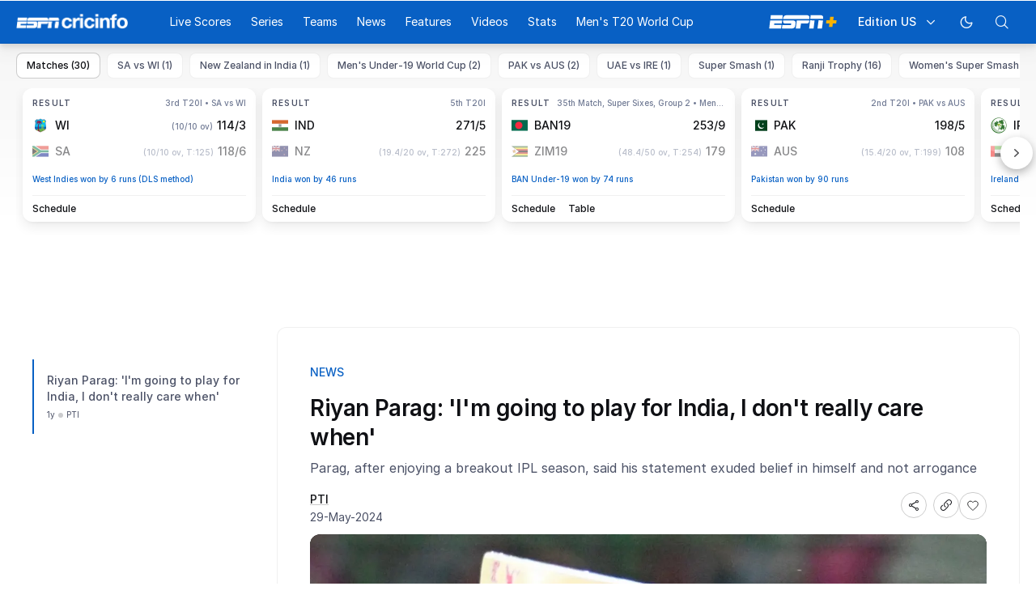

--- FILE ---
content_type: text/html; charset=utf-8
request_url: https://www.espncricinfo.com/story/riyan-parag-i-am-going-to-play-for-india-i-dont-really-care-when-1435763
body_size: 62568
content:
<!DOCTYPE html><html lang="en"><head><meta charSet="utf-8"/><link rel="preconnect" href="https://img1.hscicdn.com" crossorigin="anonymous"/><link rel="preconnect" href="https://dcf.espn.com" crossorigin="anonymous"/><link rel="preload" href="https://wassets.hscicdn.com/static/fonts/CiIcons/ci-icons-v3.7/fonts/icomoon.woff?gencn3" as="font" type="font/woff2" crossorigin="anonymous"/><script type="text/javascript">
          /*! js-cookie v3.0.5 | MIT */
          !function(e,t){"object"==typeof exports&&"undefined"!=typeof module?module.exports=t():"function"==typeof define&&define.amd?define(t):(e="undefined"!=typeof globalThis?globalThis:e||self,function(){var n=e.Cookies,o=e.Cookies=t();o.noConflict=function(){return e.Cookies=n,o}}())}(this,(function(){"use strict";function e(e){for(var t=1;t<arguments.length;t++){var n=arguments[t];for(var o in n)e[o]=n[o]}return e}var t=function t(n,o){function r(t,r,i){if("undefined"!=typeof document){"number"==typeof(i=e({},o,i)).expires&&(i.expires=new Date(Date.now()+864e5*i.expires)),i.expires&&(i.expires=i.expires.toUTCString()),t=encodeURIComponent(t).replace(/%(2[346B]|5E|60|7C)/g,decodeURIComponent).replace(/[()]/g,escape);var c="";for(var u in i)i[u]&&(c+="; "+u,!0!==i[u]&&(c+="="+i[u].split(";")[0]));return document.cookie=t+"="+n.write(r,t)+c}}return Object.create({set:r,get:function(e){if("undefined"!=typeof document&&(!arguments.length||e)){for(var t=document.cookie?document.cookie.split("; "):[],o={},r=0;r<t.length;r++){var i=t[r].split("="),c=i.slice(1).join("=");try{var u=decodeURIComponent(i[0]);if(o[u]=n.read(c,u),e===u)break}catch(e){}}return e?o[e]:o}},remove:function(t,n){r(t,"",e({},n,{expires:-1}))},withAttributes:function(n){return t(this.converter,e({},this.attributes,n))},withConverter:function(n){return t(e({},this.converter,n),this.attributes)}},{attributes:{value:Object.freeze(o)},converter:{value:Object.freeze(n)}})}({read:function(e){return'"'===e[0]&&(e=e.slice(1,-1)),e.replace(/(%[dA-F]{2})+/gi,decodeURIComponent)},write:function(e){return encodeURIComponent(e).replace(/%(2[346BF]|3[AC-F]|40|5[BDE]|60|7[BCD])/g,decodeURIComponent)}},{path:"/"});return t}));
        </script><script type="text/javascript">
            // DATA LAYER CONFIGURATION
            var _dl = {
              site: {
                baseDomain: 'espncricinfo.com',
                site: 'espncricinfo',
                portal: 'sports',
                country: Cookies.get('country') || 'in',
                language: window.location.pathname.startsWith('/hindi') ? 'hi_in' : 'en_us',
                otguid: 'a0595f6d-337b-4be2-8d32-ad0c5e7c829d',
              },
              page: {
                page_url: window.location.href,
                page_title: document.title,
                platform: "web",
              },
              helpersEnabled: true,
              pageViewed: false,
              visitor: {
                swid: Cookies.get('SWID'),
              }
            };

            // SUBSCRIBE AND PUBLISH METHODS
            _dl.subscribe = function(eventName, callback) {
              document.addEventListener("__dataLayer." + eventName, function(e) {
                if (e && e.detail)
                  callback.apply(__dataLayer, e.detail);
              });
            };

            _dl.publish = function(eventName) {
              var args = Array.prototype.splice.apply(arguments, [1, arguments.length]),
              event = new CustomEvent("__dataLayer." + eventName, {
                detail: args || []
              });
              document.dispatchEvent(event);
            };

            // MAKE DATA LAYER GLOBAL
            window.__dataLayer = window.__dataLayer || {};
            Object.assign(window.__dataLayer, _dl);
        </script><script type="text/javascript">
          var appInfoValue = Cookies.get('ci-app');
          var appInfo = null;
          var isApp = false;
          if (appInfoValue) {
            appInfo = JSON.parse(appInfoValue);

            // android || ios
            if (appInfo['pf'] === 'android' || appInfo['pf'] === 'ios') {
              isApp = true;
            }
          }
          window.hsci = window.hsci || {
            consent: {
              region: 'unknown',
              enabled: false,
              taken: true,
            },
            did: null,
            appInfo: appInfo,
            playerV5: true
          };

          // android
          if (window.CleverTap) {
            isApp = true;

          // ios
          } else if (window.webkit && window.webkit.messageHandlers && window.webkit.messageHandlers.clevertap) {
            isApp = true;
          }

          hsci.isApp = isApp;

          //Flutter webview
          window.addEventListener('flutterInAppWebViewPlatformReady', function() {
            // console.log("flutterInAppWebViewPlatformReady done")
            window.isFlutterAppReady = true;
            window.isApp = true;
          });


          hsci.injectScript = function(src, opts) {
            (function() {
              var script = document.createElement("script");
              script.type = "text/javascript";
              script.async = false;
              script.src = src;
              if(opts && typeof opts.id !== "undefined") script.id = opts.id;
              if(opts && typeof opts.async !== "undefined") script.async = opts.async;
              if(opts && typeof opts.defer !== "undefined") script.defer = opts.defer;
              var s = document.getElementsByTagName('script')[0];
              s.parentNode.insertBefore(script, s);
            })();
          };
        </script><script type="text/javascript">
          hsci.consent.region = Cookies.get('region');
          hsci.consent.country = Cookies.get('country');

          // Faiyaz - emea region is added for exisiting users with the same region cookie.
          hsci.consent.enabled = hsci.isApp ? false : hsci.consent.region === 'gdpr' || hsci.consent.region === 'emea' || hsci.consent.region === 'ccpa';

          function handler() {
            // ensighten script is loaded and consent is taken so unblock
            window.yett.unblock();

            if(!hsci.isApp && window.hsci.playerV5) {
              // Data Layer Integration
              document.dispatchEvent(new Event("dataLayerReady"));
              window.__dataLayer.publish('pageView');
            }
          }

          // Faiyaz - emea region is added for exisiting users with the same region cookie.
          if(hsci.consent.enabled) {

            //disable integration scripts
            window.YETT_BLACKLIST = [
              /www\.googletagmanager\.com/,
              /d2r1yp2w7bby2u\.cloudfront\.net/,
              /at-.*?\.js/,
              /omniture-.*?\.js/,
              /prebid.*?\.js/,
              /sb\.scorecardresearch\.com/,
              /cdn\.taboola\.com/,
              /jsc\.mgid\.com/
            ];

            // This is required for ccpa region also
            document.addEventListener('tms.ready', handler);
            document.addEventListener('onetrust.consent.loaded', handler);

            if (hsci.consent.region === 'gdpr' || hsci.consent.region === 'emea' || hsci.consent.region === 'ccpa') {
              var _alertBox1 = Cookies.get('OptanonConsentAlertBoxClosed');
              var _alertBox2 = Cookies.get('OptanonAlertBoxClosed');
              hsci.consent.taken = _alertBox1 !== undefined || _alertBox2 !== undefined;

              window.addEventListener('consent.onetrust', function(e) {
                // Check if __tcfapi is ready to detect event on close
                // @ts-ignore
                if (window.__tcfapi) {
                  __tcfapi('getTCData', 2, function(tcData, success) {
                    if (success) {
                      if (tcData.eventStatus === 'useractioncomplete') {
                        window.location.reload();
                      }
                    }
                  });
                }
              });
            }

          } else {
            // for non gdpr regions do not load following scipt upfront load after window load
            window.YETT_BLACKLIST = [
              /d2r1yp2w7bby2u\.cloudfront\.net/,
              /omniture-.*?\.js/,
              /at-.*?\.js/,
              /cdn\.taboola\.com/,
              /jsc\.mgid\.com/
            ];

            if(hsci.isApp) {
              window.addEventListener('DOMContentLoaded', function(event) {
                window.yett.unblock();
              });
            } else {
              document.addEventListener('tms.ready', handler);
              document.addEventListener('onetrust.consent.loaded', handler);
            }
          }
        </script><script type="text/javascript">!function(t,e){"object"==typeof exports&&"undefined"!=typeof module?e(exports):"function"==typeof define&&define.amd?define(["exports"],e):e((t=t||self).yett={})}(this,function(t){"use strict";function o(e,t){return e&&(!t||t!==s)&&(!a.blacklist||a.blacklist.some(function(t){return t.test(e)}))&&(!a.whitelist||a.whitelist.every(function(t){return!t.test(e)}))}function l(t){var e=t.getAttribute("src");return a.blacklist&&a.blacklist.every(function(t){return!t.test(e)})||a.whitelist&&a.whitelist.some(function(t){return t.test(e)})}var s="javascript/blocked",a={blacklist:window.YETT_BLACKLIST,whitelist:window.YETT_WHITELIST},u={blacklisted:[]},f=new MutationObserver(function(t){for(var e=0;e<t.length;e++)for(var i=t[e].addedNodes,n=function(t){var n=i[t];if(1===n.nodeType&&"SCRIPT"===n.tagName){var e=n.src,r=n.type;if(o(e,r)){u.blacklisted.push(n.cloneNode()),n.type=s;n.addEventListener("beforescriptexecute",function t(e){n.getAttribute("type")===s&&e.preventDefault(),n.removeEventListener("beforescriptexecute",t)}),n.parentElement&&n.parentElement.removeChild(n)}}},r=0;r<i.length;r++)n(r)});f.observe(document.documentElement,{childList:!0,subtree:!0});var c=document.createElement;function p(t){return function(t){if(Array.isArray(t)){for(var e=0,n=new Array(t.length);e<t.length;e++)n[e]=t[e];return n}}(t)||function(t){if(Symbol.iterator in Object(t)||"[object Arguments]"===Object.prototype.toString.call(t))return Array.from(t)}(t)||function(){throw new TypeError("Invalid attempt to spread non-iterable instance")}()}document.createElement=function(){for(var t=arguments.length,e=new Array(t),n=0;n<t;n++)e[n]=arguments[n];if("script"!==e[0].toLowerCase())return c.bind(document).apply(void 0,e);var r=c.bind(document).apply(void 0,e),i=r.setAttribute.bind(r);return Object.defineProperties(r,{src:{get:function(){var t=r.getAttribute("src");return t&&0===t.indexOf("//")?document.location.protocol+t:t||""},set:function(t){return o(t,r.type)&&i("type",s),i("src",t),!0}},type:{set:function(t){var e=o(r.src,r.type)?s:t;return i("type",e),!0}}}),r.setAttribute=function(t,e){"type"===t||"src"===t?r[t]=e:HTMLScriptElement.prototype.setAttribute.call(r,t,e)},r};var d=new RegExp("[|\\{}()[\\]^$+*?.]","g");t.unblock=function(){for(var t=arguments.length,n=new Array(t),e=0;e<t;e++)n[e]=arguments[e];n.length<1?(a.blacklist=[],a.whitelist=[]):(a.blacklist&&(a.blacklist=a.blacklist.filter(function(e){return n.every(function(t){return"string"==typeof t?!e.test(t):t instanceof RegExp?e.toString()!==t.toString():void 0})})),a.whitelist&&(a.whitelist=[].concat(p(a.whitelist),p(n.map(function(e){if("string"==typeof e){var n=".*"+e.replace(d,"\$&")+".*";if(a.whitelist.every(function(t){return t.toString()!==n.toString()}))return new RegExp(n)}else if(e instanceof RegExp&&a.whitelist.every(function(t){return t.toString()!==e.toString()}))return e;return null}).filter(Boolean)))));for(var r=document.querySelectorAll('script[type="'.concat(s,'"]')),i=0;i<r.length;i++){var o=r[i];l(o)&&(o.type="application/javascript",u.blacklisted.push(o),o.parentElement.removeChild(o))}var c=0;p(u.blacklisted).forEach(function(t,e){if(l(t)){var n=document.createElement("script");n.setAttribute("src",t.src),n.setAttribute("type","application/javascript"),document.head.appendChild(n),u.blacklisted.splice(e-c,1),c++}}),a.blacklist&&a.blacklist.length<1&&f.disconnect()},Object.defineProperty(t,"__esModule",{value:!0})});</script><script type="text/javascript">
            if(!hsci.isApp) {
                hsci.injectScript('//dcf.espn.com/TWDC-DTCI/prod/Bootstrap.js', {async: true});
            }
          </script><script type="text/javascript">window.googletag = window.googletag || {cmd: []};
          window.pbjs = window.pbjs || {que: []};
          window._taboola = window._taboola || [];
          window._outbrain = window._outbrain || [];
        </script><meta name="viewport" content="width=device-width, initial-scale=1.0, maximum-scale=1.0, user-scalable=0"/><link rel="manifest" href="/static/json/manifest.json"/><link rel="shortcut icon" type="image/x-icon" href="https://wassets.hscicdn.com/static/images/favicon.ico"/><link href="https://wassets.hscicdn.com/static/images/iphone5_splash.png" media="(device-width: 320px) and (device-height: 568px) and (-webkit-device-pixel-ratio: 2)" rel="apple-touch-startup-image"/><link href="https://wassets.hscicdn.com/static/images/iphone6_splash.png" media="(device-width: 375px) and (device-height: 667px) and (-webkit-device-pixel-ratio: 2)" rel="apple-touch-startup-image"/><link href="https://wassets.hscicdn.com/static/images/iphoneplus_splash.png" media="(device-width: 621px) and (device-height: 1104px) and (-webkit-device-pixel-ratio: 3)" rel="apple-touch-startup-image"/><link href="https://wassets.hscicdn.com/static/images/iphonex_splash.png" media="(device-width: 375px) and (device-height: 812px) and (-webkit-device-pixel-ratio: 3)" rel="apple-touch-startup-image"/><link href="https://wassets.hscicdn.com/static/images/iphonexr_splash.png" media="(device-width: 414px) and (device-height: 896px) and (-webkit-device-pixel-ratio: 2)" rel="apple-touch-startup-image"/><link href="https://wassets.hscicdn.com/static/images/iphonexsmax_splash.png" media="(device-width: 414px) and (device-height: 896px) and (-webkit-device-pixel-ratio: 3)" rel="apple-touch-startup-image"/><link href="https://wassets.hscicdn.com/static/images/ipad_splash.png" media="(device-width: 768px) and (device-height: 1024px) and (-webkit-device-pixel-ratio: 2)" rel="apple-touch-startup-image"/><link href="https://wassets.hscicdn.com/static/images/ipadpro1_splash.png" media="(device-width: 834px) and (device-height: 1112px) and (-webkit-device-pixel-ratio: 2)" rel="apple-touch-startup-image"/><link href="https://wassets.hscicdn.com/static/images/ipadpro3_splash.png" media="(device-width: 834px) and (device-height: 1194px) and (-webkit-device-pixel-ratio: 2)" rel="apple-touch-startup-image"/><link href="https://wassets.hscicdn.com/static/images/ipadpro2_splash.png" media="(device-width: 1024px) and (device-height: 1366px) and (-webkit-device-pixel-ratio: 2)" rel="apple-touch-startup-image"/><meta name="mobile-web-app-capable" content="yes"/><meta name="apple-mobile-web-app-title" content="ESPN Cricinfo"/><meta name="apple-mobile-web-app-status-bar-style" content="black"/><meta name="theme-color" content="#03a9f4"/><link rel="apple-touch-icon" sizes="72x72" href="https://wassets.hscicdn.com/static/images/ios-72.png" type="image/png"/><link rel="apple-touch-icon" sizes="120x120" href="https://wassets.hscicdn.com/static/images/ios-120.png" type="image/png"/><link rel="apple-touch-icon" sizes="144x144" href="https://wassets.hscicdn.com/static/images/ios-144.png" type="image/png"/><link rel="apple-touch-icon" sizes="180x180" href="https://wassets.hscicdn.com/static/images/ios-180.png" type="image/png"/><title>Riyan Parag - &#x27;I&#x27;m going to play for India. I don&#x27;t really care when&#x27; | ESPNcricinfo</title><meta name="title" content="Riyan Parag - &#x27;I&#x27;m going to play for India. I don&#x27;t really care when&#x27; | ESPNcricinfo"/><meta name="description" content="Parag, after enjoying a breakout IPL season, said his statement exuded belief in himself and not arrogance"/><meta name="keywords" content=",news,daily,package,cricket,headlines,bulletin"/><meta name="robots" content="index,follow, max-snippet:-1, max-video-preview:-1, max-image-preview:large"/><meta name="googlebot" content="index,follow, max-snippet:-1, max-video-preview:-1, max-image-preview:large"/><link rel="canonical" href="https://www.espncricinfo.com/story/riyan-parag-i-am-going-to-play-for-india-i-dont-really-care-when-1435763"/><meta property="og:site_name" content="ESPNcricinfo"/><meta property="og:type" content="website"/><meta property="og:title" content="Riyan Parag: &#x27;I&#x27;m going to play for India, I don&#x27;t really care when&#x27;"/><meta property="og:description" content="Parag, after enjoying a breakout IPL season, said his statement exuded belief in himself and not arrogance"/><meta property="og:image" content="https://img1.hscicdn.com/image/upload/f_auto/lsci/db/PICTURES/CMS/378400/378460.6.jpg"/><meta property="og:url" content="https://www.espncricinfo.com/story/riyan-parag-i-am-going-to-play-for-india-i-dont-really-care-when-1435763"/><meta property="fb:app_id" content="260890547115"/><meta property="fb:pages" content="104266592953439"/><meta name="twitter:site" content="@espncricinfo"/><meta name="twitter:card" content="summary_large_image"/><meta name="twitter:app:name:iphone" content="ESPNcricinfo"/><meta name="twitter:app:id:iphone" content="417408017"/><meta name="twitter:app:name:googleplay" content="ESPNcricinfo"/><meta name="twitter:app:id:googleplay" content="com.july.cricinfo"/><meta name="twitter:title" content="Riyan Parag: &#x27;I&#x27;m going to play for India, I don&#x27;t really care when&#x27;"/><meta name="twitter:description" content="Parag, after enjoying a breakout IPL season, said his statement exuded belief in himself and not arrogance"/><meta name="twitter:image" content="https://img1.hscicdn.com/image/upload/f_auto/lsci/db/PICTURES/CMS/378400/378460.6.jpg"/><link rel="amphtml" href="https://www.espncricinfo.com/story/riyan-parag-i-am-going-to-play-for-india-i-dont-really-care-when-1435763?platform=amp"/><meta itemProp="name" content="Riyan Parag - &#x27;I&#x27;m going to play for India. I don&#x27;t really care when&#x27; | ESPNcricinfo"/><meta itemProp="description" content="Parag, after enjoying a breakout IPL season, said his statement exuded belief in himself and not arrogance"/><meta itemProp="image" content="https://img1.hscicdn.com/image/upload/f_auto/lsci/db/PICTURES/CMS/378400/378460.6.jpg"/><meta itemProp="publisher" content="ESPNcricinfo"/><meta itemProp="url" content="https://www.espncricinfo.com/story/riyan-parag-i-am-going-to-play-for-india-i-dont-really-care-when-1435763"/><meta itemProp="editor" content="ESPNcricinfo"/><meta itemProp="headline" content="Riyan Parag - &#x27;I&#x27;m going to play for India. I don&#x27;t really care when&#x27; | ESPNcricinfo"/><meta itemProp="sourceOrganization" content="ESPN Digital Media Pvt Ltd"/><meta itemProp="keywords" content=",news,daily,package,cricket,headlines,bulletin"/><meta itemProp="datePublished" content="2024-05-29T23:09:00+05:30"/><meta itemProp="dateModified" content="2024-05-30T09:02:01+05:30"/><script type="application/ld+json">{"@context":"https://schema.org","@type":"Organization","name":"ESPN Digital Media Private Limited","url":"https://www.espncricinfo.com","logo":"/static/images/espncricinfo-logo-full.png","address":{"@type":"PostalAddress","streetAddress":"Ground Floor, Embassy Golf Links Business Park, Cherry Hills, Intermediate Ring Road, Domlur","addressLocality":"Bangalore","addressRegion":"India","postalCode":"560071","Telephone":"+91-080-68479700"},"sameAs":["https://www.facebook.com/Cricinfo","https://twitter.com/ESPNcricinfo","https://www.youtube.com/espncricinfo"]}</script><script type="application/ld+json">{"@context":"https://schema.org","@graph":[{"@context":"https://schema.org","@type":"SiteNavigationElement","@id":"#nav-item","name":"Live Scores","url":"https://www.espncricinfo.com/live-cricket-score"},{"@context":"https://schema.org","@type":"SiteNavigationElement","@id":"#nav-item","name":"Live Scores Home","url":"https://www.espncricinfo.com/live-cricket-score"},{"@context":"https://schema.org","@type":"SiteNavigationElement","@id":"#nav-item","name":"Schedule","url":"https://www.espncricinfo.com/live-cricket-match-schedule-fixtures"},{"@context":"https://schema.org","@type":"SiteNavigationElement","@id":"#nav-item","name":"Results","url":"https://www.espncricinfo.com/live-cricket-match-results"},{"@context":"https://schema.org","@type":"SiteNavigationElement","@id":"#nav-item","name":"Month view","url":"https://www.espncricinfo.com/live-cricket-month-view"},{"@context":"https://schema.org","@type":"SiteNavigationElement","@id":"#nav-item","name":"Season view","url":"https://www.espncricinfo.com/ci/engine/series/index.html?view=season"},{"@context":"https://schema.org","@type":"SiteNavigationElement","@id":"#nav-item","name":"International calendar","url":"https://www.espncricinfo.com/ci/engine/match/index.html?view=calendar"},{"@context":"https://schema.org","@type":"SiteNavigationElement","@id":"#nav-item","name":"Desktop Scoreboard","url":"https://www.espncricinfo.com/ci/engine/match/scores/desktop.html"},{"@context":"https://schema.org","@type":"SiteNavigationElement","@id":"#nav-item","name":"Series","url":"https://www.espncricinfo.com/cricket-fixtures"},{"@context":"https://schema.org","@type":"SiteNavigationElement","@id":"#nav-item","name":"WPL 2026","url":"https://www.espncricinfo.com/series/women-s-premier-league-2025-26-1510059"},{"@context":"https://schema.org","@type":"SiteNavigationElement","@id":"#nav-item","name":"India vs New Zealand","url":"https://www.espncricinfo.com/series/new-zealand-in-india-2025-26-1490228"},{"@context":"https://schema.org","@type":"SiteNavigationElement","@id":"#nav-item","name":"Under-19 World Cup","url":"https://www.espncricinfo.com/series/men-s-under-19-world-cup-2025-26-1511849"},{"@context":"https://schema.org","@type":"SiteNavigationElement","@id":"#nav-item","name":"Men's T20 World Cup Warm-up","url":"https://www.espncricinfo.com/series/icc-men-s-t20-world-cup-warm-up-matches-2025-26-1521126/match-schedule-fixtures-and-results"},{"@context":"https://schema.org","@type":"SiteNavigationElement","@id":"#nav-item","name":"Men's T20 World Cup 2026","url":"https://www.espncricinfo.com/series/icc-men-s-t20-world-cup-2025-26-1502138"},{"@context":"https://schema.org","@type":"SiteNavigationElement","@id":"#nav-item","name":"IPL 2026","url":"https://www.espncricinfo.com/series/indian-premier-league-2025-26-1510719"},{"@context":"https://schema.org","@type":"SiteNavigationElement","@id":"#nav-item","name":"Sri Lanka vs England","url":"https://www.espncricinfo.com/series/england-in-sri-lanka-2025-26-1507712"},{"@context":"https://schema.org","@type":"SiteNavigationElement","@id":"#nav-item","name":"South Africa vs West Indies","url":"https://www.espncricinfo.com/series/west-indies-in-south-africa-2025-26-1477604"},{"@context":"https://schema.org","@type":"SiteNavigationElement","@id":"#nav-item","name":"Pakistan vs Australia","url":"https://www.espncricinfo.com/series/australia-in-pakistan-2025-26-1519629"},{"@context":"https://schema.org","@type":"SiteNavigationElement","@id":"#nav-item","name":"Men's Super Smash","url":"https://www.espncricinfo.com/series/super-smash-2025-26-1499623"},{"@context":"https://schema.org","@type":"SiteNavigationElement","@id":"#nav-item","name":"Women's Super Smash","url":"https://www.espncricinfo.com/series/women-s-super-smash-2025-26-1499624"},{"@context":"https://schema.org","@type":"SiteNavigationElement","@id":"#nav-item","name":"Women's T20 World Cup QLF","url":"https://www.espncricinfo.com/series/women-s-t20-world-cup-qualifier-2025-26-1515205"},{"@context":"https://schema.org","@type":"SiteNavigationElement","@id":"#nav-item","name":"Test Championship 2025-2027","url":"https://www.espncricinfo.com/series/icc-world-test-championship-2025-2027-1472510"},{"@context":"https://schema.org","@type":"SiteNavigationElement","@id":"#nav-item","name":"-Future series-","url":"https://www.espncricinfo.com/cricket-fixtures/#future"},{"@context":"https://schema.org","@type":"SiteNavigationElement","@id":"#nav-item","name":"-Archives-","url":"https://www.espncricinfo.com/ci/engine/series/index.html"},{"@context":"https://schema.org","@type":"SiteNavigationElement","@id":"#nav-item","name":"Teams","url":"https://www.espncricinfo.com/team"},{"@context":"https://schema.org","@type":"SiteNavigationElement","@id":"#nav-item","name":"Australia","url":"https://www.espncricinfo.com/team/australia-2"},{"@context":"https://schema.org","@type":"SiteNavigationElement","@id":"#nav-item","name":"Afghanistan","url":"https://www.espncricinfo.com/team/afghanistan-40"},{"@context":"https://schema.org","@type":"SiteNavigationElement","@id":"#nav-item","name":"Bangladesh","url":"https://www.espncricinfo.com/team/bangladesh-25"},{"@context":"https://schema.org","@type":"SiteNavigationElement","@id":"#nav-item","name":"Canada","url":"https://www.espncricinfo.com/team/canada-17"},{"@context":"https://schema.org","@type":"SiteNavigationElement","@id":"#nav-item","name":"England","url":"https://www.espncricinfo.com/team/england-1"},{"@context":"https://schema.org","@type":"SiteNavigationElement","@id":"#nav-item","name":"Ireland","url":"https://www.espncricinfo.com/team/ireland-29"},{"@context":"https://schema.org","@type":"SiteNavigationElement","@id":"#nav-item","name":"India","url":"https://www.espncricinfo.com/team/india-6"},{"@context":"https://schema.org","@type":"SiteNavigationElement","@id":"#nav-item","name":"Namibia","url":"https://www.espncricinfo.com/team/namibia-28"},{"@context":"https://schema.org","@type":"SiteNavigationElement","@id":"#nav-item","name":"New Zealand","url":"https://www.espncricinfo.com/team/new-zealand-5"},{"@context":"https://schema.org","@type":"SiteNavigationElement","@id":"#nav-item","name":"Nepal","url":"https://www.espncricinfo.com/team/nepal-33"},{"@context":"https://schema.org","@type":"SiteNavigationElement","@id":"#nav-item","name":"Pakistan","url":"https://www.espncricinfo.com/team/pakistan-7"},{"@context":"https://schema.org","@type":"SiteNavigationElement","@id":"#nav-item","name":"Netherlands","url":"https://www.espncricinfo.com/team/netherlands-15"},{"@context":"https://schema.org","@type":"SiteNavigationElement","@id":"#nav-item","name":"South Africa","url":"https://www.espncricinfo.com/team/south-africa-3"},{"@context":"https://schema.org","@type":"SiteNavigationElement","@id":"#nav-item","name":"Oman","url":"https://www.espncricinfo.com/team/oman-37"},{"@context":"https://schema.org","@type":"SiteNavigationElement","@id":"#nav-item","name":"Sri Lanka","url":"https://www.espncricinfo.com/team/sri-lanka-8"},{"@context":"https://schema.org","@type":"SiteNavigationElement","@id":"#nav-item","name":"Scotland","url":"https://www.espncricinfo.com/team/scotland-30"},{"@context":"https://schema.org","@type":"SiteNavigationElement","@id":"#nav-item","name":"West Indies","url":"https://www.espncricinfo.com/team/west-indies-4"},{"@context":"https://schema.org","@type":"SiteNavigationElement","@id":"#nav-item","name":"UAE","url":"https://www.espncricinfo.com/team/united-arab-emirates-27"},{"@context":"https://schema.org","@type":"SiteNavigationElement","@id":"#nav-item","name":"Zimbabwe","url":"https://www.espncricinfo.com/team/zimbabwe-9"},{"@context":"https://schema.org","@type":"SiteNavigationElement","@id":"#nav-item","name":"USA","url":"https://www.espncricinfo.com/team/united-states-of-america-11"},{"@context":"https://schema.org","@type":"SiteNavigationElement","@id":"#nav-item","name":"News","url":"https://www.espncricinfo.com/cricket-news"},{"@context":"https://schema.org","@type":"SiteNavigationElement","@id":"#nav-item","name":"News Home","url":"https://www.espncricinfo.com/cricket-news"},{"@context":"https://schema.org","@type":"SiteNavigationElement","@id":"#nav-item","name":"Future of ODIs","url":"https://www.espncricinfo.com/cricket-news/the-future-of-odis-39"},{"@context":"https://schema.org","@type":"SiteNavigationElement","@id":"#nav-item","name":"Ball-tampering","url":"https://www.espncricinfo.com/cricket-news/ball-tampering-25"},{"@context":"https://schema.org","@type":"SiteNavigationElement","@id":"#nav-item","name":"Technology in cricket","url":"https://www.espncricinfo.com/cricket-news/technology-in-cricket-18"},{"@context":"https://schema.org","@type":"SiteNavigationElement","@id":"#nav-item","name":"Racism","url":"https://www.espncricinfo.com/cricket-news/racism-99"},{"@context":"https://schema.org","@type":"SiteNavigationElement","@id":"#nav-item","name":"Run-out controversies","url":"https://www.espncricinfo.com/cricket-news/run-out-controversies-325"},{"@context":"https://schema.org","@type":"SiteNavigationElement","@id":"#nav-item","name":"Corruption","url":"https://www.espncricinfo.com/cricket-news/corruption-in-cricket-4"},{"@context":"https://schema.org","@type":"SiteNavigationElement","@id":"#nav-item","name":"Features","url":"https://www.espncricinfo.com/cricket-features"},{"@context":"https://schema.org","@type":"SiteNavigationElement","@id":"#nav-item","name":"Features Home","url":"https://www.espncricinfo.com/cricket-features"},{"@context":"https://schema.org","@type":"SiteNavigationElement","@id":"#nav-item","name":"On this day","url":"https://www.espncricinfo.com/on-this-day/cricket-events"},{"@context":"https://schema.org","@type":"SiteNavigationElement","@id":"#nav-item","name":"Writers","url":"https://www.espncricinfo.com/espncricinfo-writers-index"},{"@context":"https://schema.org","@type":"SiteNavigationElement","@id":"#nav-item","name":"Web stories","url":"https://www.espncricinfo.com/webstories"},{"@context":"https://schema.org","@type":"SiteNavigationElement","@id":"#nav-item","name":"Photo galleries","url":"https://www.espncricinfo.com/gallery"},{"@context":"https://schema.org","@type":"SiteNavigationElement","@id":"#nav-item","name":"Cricinfo 30 years","url":"https://www.espncricinfo.com/cricinfo-30-years"},{"@context":"https://schema.org","@type":"SiteNavigationElement","@id":"#nav-item","name":"The Cricket Monthly","url":"https://www.thecricketmonthly.com/"},{"@context":"https://schema.org","@type":"SiteNavigationElement","@id":"#nav-item","name":"Videos","url":"https://www.espncricinfo.com/cricket-videos/"},{"@context":"https://schema.org","@type":"SiteNavigationElement","@id":"#nav-item","name":"Cricinformed","url":"https://www.espncricinfo.com/cricket-videos/genre/cricinformed-299"},{"@context":"https://schema.org","@type":"SiteNavigationElement","@id":"#nav-item","name":"TimeOut","url":"https://www.espncricinfo.com/cricket-videos/genre/time-out-221"},{"@context":"https://schema.org","@type":"SiteNavigationElement","@id":"#nav-item","name":"Matchday","url":"https://www.espncricinfo.com/cricket-videos/genre/match-day-155"},{"@context":"https://schema.org","@type":"SiteNavigationElement","@id":"#nav-item","name":"25 Questions","url":"https://www.espncricinfo.com/cricket-videos/genre/25-questions-191"},{"@context":"https://schema.org","@type":"SiteNavigationElement","@id":"#nav-item","name":"News and Analysis","url":"https://www.espncricinfo.com/cricket-videos/genre/news-and-analysis-34"},{"@context":"https://schema.org","@type":"SiteNavigationElement","@id":"#nav-item","name":"Interviews","url":"https://www.espncricinfo.com/cricket-videos/genre/interviews-9"},{"@context":"https://schema.org","@type":"SiteNavigationElement","@id":"#nav-item","name":"Features","url":"https://www.espncricinfo.com/cricket-videos/genre/features-46"},{"@context":"https://schema.org","@type":"SiteNavigationElement","@id":"#nav-item","name":"Press Conference","url":"https://www.espncricinfo.com/cricket-videos/genre/press-conference-2"},{"@context":"https://schema.org","@type":"SiteNavigationElement","@id":"#nav-item","name":"Polite Enquiries","url":"https://www.espncricinfo.com/cricket-videos/genre/politeenquiries-119"},{"@context":"https://schema.org","@type":"SiteNavigationElement","@id":"#nav-item","name":"Run Order","url":"https://www.espncricinfo.com/cricket-videos/genre/run-order-166"},{"@context":"https://schema.org","@type":"SiteNavigationElement","@id":"#nav-item","name":"Newsroom","url":"https://www.espncricinfo.com/cricket-videos/genre/newsroom-218"},{"@context":"https://schema.org","@type":"SiteNavigationElement","@id":"#nav-item","name":"Highlights","url":"https://www.espncricinfo.com/cricket-videos/genre/highlights-37"},{"@context":"https://schema.org","@type":"SiteNavigationElement","@id":"#nav-item","name":"YouTube","url":"https://www.youtube.com/ESPNCricinfo"},{"@context":"https://schema.org","@type":"SiteNavigationElement","@id":"#nav-item","name":"Stats","url":"https://www.espncricinfo.com/records"},{"@context":"https://schema.org","@type":"SiteNavigationElement","@id":"#nav-item","name":"Stats home","url":"https://www.espncricinfo.com/records"},{"@context":"https://schema.org","@type":"SiteNavigationElement","@id":"#nav-item","name":"AskCricinfo","url":"https://www.espncricinfo.com/ask"},{"@context":"https://schema.org","@type":"SiteNavigationElement","@id":"#nav-item","name":"Statsguru","url":"https://www.espncricinfo.com/ci/engine/stats/index.html"},{"@context":"https://schema.org","@type":"SiteNavigationElement","@id":"#nav-item","name":"SuperStats","url":"https://www.espncricinfo.com/genre/superstats-706"},{"@context":"https://schema.org","@type":"SiteNavigationElement","@id":"#nav-item","name":"2025 records","url":"https://www.espncricinfo.com/records/year/2025-2025"},{"@context":"https://schema.org","@type":"SiteNavigationElement","@id":"#nav-item","name":"2024 records","url":"https://www.espncricinfo.com/records/year/2024-2024"},{"@context":"https://schema.org","@type":"SiteNavigationElement","@id":"#nav-item","name":"All records","url":"https://www.espncricinfo.com/records"},{"@context":"https://schema.org","@type":"SiteNavigationElement","@id":"#nav-item","name":"Players","url":"https://www.espncricinfo.com/cricketers"},{"@context":"https://schema.org","@type":"SiteNavigationElement","@id":"#nav-item","name":"Grounds","url":"https://www.espncricinfo.com/cricket-grounds"},{"@context":"https://schema.org","@type":"SiteNavigationElement","@id":"#nav-item","name":"Rankings","url":"https://www.espncricinfo.com/rankings/icc-team-ranking"},{"@context":"https://schema.org","@type":"SiteNavigationElement","@id":"#nav-item","name":"Men's T20 World Cup","url":"https://www.espncricinfo.com/series/icc-men-s-t20-world-cup-2025-26-1502138"},{"@context":"https://schema.org","@type":"SiteNavigationElement","@id":"#nav-item","name":"Home","url":"https://www.espncricinfo.com/series/icc-men-s-t20-world-cup-2025-26-1502138"},{"@context":"https://schema.org","@type":"SiteNavigationElement","@id":"#nav-item","name":"Fixtures and results","url":"https://www.espncricinfo.com/series/icc-men-s-t20-world-cup-2025-26-1502138/match-schedule-fixtures-and-results"},{"@context":"https://schema.org","@type":"SiteNavigationElement","@id":"#nav-item","name":"Squads","url":"https://www.espncricinfo.com/series/icc-men-s-t20-world-cup-2025-26-1502138/squads"},{"@context":"https://schema.org","@type":"SiteNavigationElement","@id":"#nav-item","name":"Points Table","url":"https://www.espncricinfo.com/series/icc-men-s-t20-world-cup-2025-26-1502138/points-table-standings"},{"@context":"https://schema.org","@type":"SiteNavigationElement","@id":"#nav-item","name":"Videos","url":"https://www.espncricinfo.com/series/icc-men-s-t20-world-cup-2025-26-1502138/videos"},{"@context":"https://schema.org","@type":"SiteNavigationElement","@id":"#nav-item","name":"Teams","url":"https://www.espncricinfo.com/series/icc-men-s-t20-world-cup-2025-26-1502138/teams"},{"@context":"https://schema.org","@type":"SiteNavigationElement","@id":"#nav-item","name":"Photos","url":"https://www.espncricinfo.com/series/icc-men-s-t20-world-cup-2025-26-1502138/photo"}]}</script><script type="application/ld+json">{"@context":"https://schema.org","@type":"WebPage","name":"Riyan Parag - 'I'm going to play for India. I don't really care when' | ESPNcricinfo","description":"Parag, after enjoying a breakout IPL season, said his statement exuded belief in himself and not arrogance","url":"https://www.espncricinfo.com/story/riyan-parag-i-am-going-to-play-for-india-i-dont-really-care-when-1435763","publisher":{"@type":"Organization","name":"ESPN Digital Media Private Limited","url":"https://www.espncricinfo.com","logo":{"@type":"ImageObject","contentUrl":"/static/images/espncricinfo-logo-full.png"}}}</script><script type="application/ld+json">{"@context":"https://schema.org","@type":"NewsArticle","url":"https://www.espncricinfo.com/story/riyan-parag-i-am-going-to-play-for-india-i-dont-really-care-when-1435763","articleBody":"Riyan Parag is confident of representing India at some point in the future. The 22-year-old is coming off a superb season with Rajasthan Royals in IPL 2024, where he struck 573 runs at an average of 52.09 and a strike-rate of 149.21.\"At some point, you'll have to take me, right? So that is my belief, I'm going to play for India,\" Parag was quoted as saying by PTI. \"I don't really care when. [Even] when I was not scoring runs - I said this in an [earlier] interview as well that I am going to play for India.\"That is me believing in myself. That is not me being arrogant. That is what my plan was with my dad [former Railways and Assam player Parag Das], when I started playing cricket when I was like 10-years old. We were going to play for India regardless of anything.\"India will travel to Zimbabwe after their T20 World Cup campaign to play five T20Is, and Parag could be among the players to find a place in the side. His focus, currently, is on getting there.\"Whether it's the next tour, whether it's a tour in six months, whether it's a tour in one year... I don't really put my thought behind when I should play,\" Parag said. \"That is the selector's job, that is other people's job.\"Parag came into this IPL after failing to reach 200 runs in any of the five previous seasons. But his promotion from the lower-middle order to No.4, the spot in which he bats for his state, Assam, provided the point of familiarity from where he could lift off.\"What you saw this year in the IPL is how I play domestic cricket,\" Parag said. \"I take the onus up to myself, I take the expectations, I take the burden upon myself to deliver and that is why I play the best.\"I was not doing that in the IPL. I was taking way too much pressure, keeping my expectations way too high and not doing the basic things right. That is what I figured I had to do this year; of playing at my favourite position as well, No 4. I was like, okay, 'I do this at domestic cricket, this is the same thing I'm going to do in IPL and let's see how it goes'. It worked out perfectly.\"I had a lot of rough seasons, more than nice ones and I feel having that constant belief in yourself, that you actually belong in this level, that you can actually do things that you [had] dreamt of, has been a constant and that will stay throughout.\"RR won eight out of their first nine games this season but then lost four games in a row and finished their campaign with a loss against Sunrisers Hyderabad in the Eliminator, one that Parag acknowledges was disappointing.\"I'm still dealing with it. I got back home and I was super sad,\" he said. \"The night after the game, it didn't really sink in. But then the day after the match and before the final, it was tough.\"It's tough, but then that's how cricket goes. There are world-class sides that are playing the tournament, world-class players that are playing the tournament [and you can't always win].\"","articleSection":"Indian Premier League","mainEntityOfPage":{"@type":"WebPage","@id":"https://www.espncricinfo.com/story/riyan-parag-i-am-going-to-play-for-india-i-dont-really-care-when-1435763"},"headline":"Riyan Parag: 'I'm going to play for India, I don't really care when'","description":"Parag, after enjoying a breakout IPL season, said his statement exuded belief in himself and not arrogance","datePublished":"2024-05-29T17:39:00+00:00","dateModified":"2024-05-30T03:32:01+00:00","publisher":{"@type":"Organization","name":"ESPNcricinfo","logo":{"@type":"ImageObject","url":"/static/images/espncricinfo-logo-full.png","width":"125","height":"26"}},"author":{"@type":"Person","name":"PTI","url":"/author/pti-759"},"image":{"@type":"ImageObject","url":"https://img1.hscicdn.com/image/upload/f_auto/lsci/db/PICTURES/CMS/378400/378460.6.jpg","width":"350","height":"200"},"isAccessibleForFree":true}</script><link rel="preload" fetchPriority="auto" as="image" href="https://img1.hscicdn.com/image/upload/f_auto,t_ds_wide_w_1280,q_70/lsci/db/PICTURES/CMS/378400/378460.6.jpg"/><meta name="next-head-count" content="73"/><link data-next-font="" rel="preconnect" href="/" crossorigin="anonymous"/><link rel="preload" href="https://wassets.hscicdn.com/_next/static/css/fa22073cc91135bd.css" as="style"/><link rel="stylesheet" href="https://wassets.hscicdn.com/_next/static/css/fa22073cc91135bd.css" data-n-g=""/><noscript data-n-css=""></noscript><script defer="" nomodule="" src="https://wassets.hscicdn.com/_next/static/chunks/polyfills-78c92fac7aa8fdd8.js"></script><script defer="" src="https://wassets.hscicdn.com/_next/static/chunks/CiLanguageEnglish.44cecc4cb23f9718.js"></script><script defer="" src="https://wassets.hscicdn.com/_next/static/chunks/8581.e1e032d552193d79.js"></script><script src="https://wassets.hscicdn.com/_next/static/chunks/webpack-605494ba9ac186db.js" defer=""></script><script src="https://wassets.hscicdn.com/_next/static/chunks/framework-70f95e8fb8fe7028.js" defer=""></script><script src="https://wassets.hscicdn.com/_next/static/chunks/main-46c7eef8fbc39f54.js" defer=""></script><script src="https://wassets.hscicdn.com/_next/static/chunks/pages/_app-fe88695254a671f7.js" defer=""></script><script src="https://wassets.hscicdn.com/_next/static/chunks/9301-1061a2499d19e30d.js" defer=""></script><script src="https://wassets.hscicdn.com/_next/static/chunks/2024-a55fe46d6b60bfe8.js" defer=""></script><script src="https://wassets.hscicdn.com/_next/static/chunks/9515-ea150dbf5171c32e.js" defer=""></script><script src="https://wassets.hscicdn.com/_next/static/chunks/7703-027163a07ece272d.js" defer=""></script><script src="https://wassets.hscicdn.com/_next/static/chunks/217-499a73e8d10be199.js" defer=""></script><script src="https://wassets.hscicdn.com/_next/static/chunks/497-1c0a363c6950dbc9.js" defer=""></script><script src="https://wassets.hscicdn.com/_next/static/chunks/8297-e501873aa0c64375.js" defer=""></script><script src="https://wassets.hscicdn.com/_next/static/chunks/372-64e16447ca5f5ace.js" defer=""></script><script src="https://wassets.hscicdn.com/_next/static/chunks/7322-db4e1b8e6b54fc3e.js" defer=""></script><script src="https://wassets.hscicdn.com/_next/static/chunks/7348-2bf048da7d490d7f.js" defer=""></script><script src="https://wassets.hscicdn.com/_next/static/chunks/pages/story/CiStoryHomePage-43dd70959dcb77d0.js" defer=""></script><script src="https://wassets.hscicdn.com/_next/static/oabmEhdT3hdfwtkj0hJyL/_buildManifest.js" defer=""></script><script src="https://wassets.hscicdn.com/_next/static/oabmEhdT3hdfwtkj0hJyL/_ssgManifest.js" defer=""></script></head><body class="ds-v2-body"><div id="__next"><script>
    (function() {
      let theme = window?.localStorage?.getItem('ci-theme-preference') || 'LIGHT';

      // check ci-app-theme cookie required for native app theme support
      const appTheme = Cookies.get('ci_app_theme') || Cookies.get('ci-app-theme');

      if(appTheme) {
        theme = appTheme;
        window.hsciapp = { theme: appTheme };
      }

      if (theme === 'DARK') {
        document.body.dataset.colorTheme = 'dark';
      }
    })()
  </script><noscript><iframe src="//www.googletagmanager.com/ns.html?id=GTM-M2X5VXQ" height="0" width="0" style="display:none;visibility:hidden;"></iframe></noscript><section id="pane-main" class=""><section id="main-container"><aside class="ad-placeholder overlay ad-overlay-255399"></aside><div><div class=" "><nav><div class="ds-bg-other-navbg ds-border-b ds-border-line"><div class="lg:ds-container lg:ds-mx-auto lg:ds-px-5"><div class="ds-flex ds-flex-row ds-items-center ds-justify-start"><div class="ds-h-12 ds-flex ds-items-center ds-mr-10"><a href="/" title="" class="navbar-brand"><img src="https://wassets.hscicdn.com/static/images/logo.png" alt="ESPNcricinfo" class="logo" width="138" height="21"/></a></div><div class="ds-flex ds-items-center ds-justify-between ds-flex-1"><div class="ds-flex ds-flex-row"><div class="ds-popper-wrapper"><a href="/live-cricket-score" title="Live Cricket Score" class="ds-flex hover:ds-bg-color-fill-secondary ds-rounded-lg ds-py-4 ds-text-button-2 ds-px-3 ds-text-raw-white ds-cursor-pointer">Live Scores</a></div><div class="ds-popper-wrapper"><a href="/cricket-fixtures" title="Cricket Fixtures" class="ds-flex hover:ds-bg-color-fill-secondary ds-rounded-lg ds-py-4 ds-text-button-2 ds-px-3 ds-text-raw-white ds-cursor-pointer">Series</a></div><div class="ds-popper-wrapper"><a href="/team" title="Cricket Teams" class="ds-flex hover:ds-bg-color-fill-secondary ds-rounded-lg ds-py-4 ds-text-button-2 ds-px-3 ds-text-raw-white ds-cursor-pointer">Teams</a></div><div class="ds-popper-wrapper"><a href="/cricket-news" title="Cricket News" class="ds-flex hover:ds-bg-color-fill-secondary ds-rounded-lg ds-py-4 ds-text-button-2 ds-px-3 ds-text-raw-white ds-cursor-pointer">News</a></div><div class="ds-popper-wrapper"><a href="/cricket-features" title="Cricket Features" class="ds-flex hover:ds-bg-color-fill-secondary ds-rounded-lg ds-py-4 ds-text-button-2 ds-px-3 ds-text-raw-white ds-cursor-pointer">Features</a></div><div class="ds-popper-wrapper"><a href="/cricket-videos/" title="Cricket Videos" class="ds-flex hover:ds-bg-color-fill-secondary ds-rounded-lg ds-py-4 ds-text-button-2 ds-px-3 ds-text-raw-white ds-cursor-pointer">Videos</a></div><div class="ds-popper-wrapper"><a href="https://www.espncricinfo.com/records" title="Cricket Stats" class="ds-flex hover:ds-bg-color-fill-secondary ds-rounded-lg ds-py-4 ds-text-button-2 ds-px-3 ds-text-raw-white ds-cursor-pointer">Stats</a></div><div class="ds-popper-wrapper"><a href="https://www.espncricinfo.com/series/icc-men-s-t20-world-cup-2025-26-1502138" title="ICC Men&#x27;s T20 World Cup 2026" class="ds-flex hover:ds-bg-color-fill-secondary ds-rounded-lg ds-py-4 ds-text-button-2 ds-px-3 ds-text-raw-white ds-cursor-pointer">Men&#x27;s T20 World Cup</a></div></div><div class="ds-flex ds-flex-row ds-items-center"><div class="ds-px-2 ci-nav-item ci-nav-hover"><a href="https://plus.espn.com/cricket?ex_cid=cricinfonav" title="" target="_blank" rel="noopener noreferrer" class="espn-plus"><img height="22" alt="espn plus" style="height:22px" src="https://wassets.hscicdn.com/static/images/espn_plus_icon_light.svg" fetchpriority="auto"/></a></div><div class="ds-popper-wrapper"><div class="ds-text-button-2 ds-font-medium ds-flex ds-px-3 hover:ds-bg-color-fill-secondary ds-h-12 ds-items-center ds-rounded-lg ds-text-raw-white ds-cursor-pointer">Edition US<i style="font-size:20px" class="icon-caret_down ds-text-icon-inverse ds-ml-2"></i></div></div><div class="ds-flex"></div><div><i style="font-size:20px" class="icon-search-outlined ds-text-icon-inverse ds-flex hover:ds-bg-color-fill-secondary ds-px-3 ds-h-12 ds-items-center ds-rounded-lg"></i></div></div></div></div></div></div></nav></div></div><div class="ci-hsb-container ds-pt-3 ds-min-h-[182px]"><div class="lg:ds-container lg:ds-mx-auto lg:ds-px-5"><div class="ds-relative ds-w-full ds-scrollbar-hide ds-flex ds-overflow-x-auto ds-scrollbar-hide"><div class="ds-flex ds-flex-row ds-w-full ds-overflow-x-auto ds-scrollbar-hide ds-overflow-y-hidden"><div class="ds-shrink-0"><div class="ds-cursor-pointer ds-flex ds-justify-center"><span class="ds-rounded-lg ds-inline-flex ds-items-center ds-py-2 ds-px-3 ds-h-8 ds-text-color-text ds-border ds-bg-color-bg-container ds-border-color-border hover:ds-text-color-text-secondary hover:ds-bg-color-fill-tertiary hover:ds-border-color-border-split ds-mr-2 ds-cursor-pointer ds-self-center"><span class="ds-text-button-3 ds-font-medium"><span>Matches<!-- --> <span>(<!-- -->30<!-- -->)</span></span></span></span></div></div><div class="ds-shrink-0"><div class="ds-cursor-pointer ds-flex ds-justify-center"><span class="ds-rounded-lg ds-inline-flex ds-items-center ds-py-2 ds-px-3 ds-h-8 ds-text-color-text-secondary ds-border ds-border-color-border-split ds-bg-color-bg-elevated hover:ds-text-color-text-secondary hover:ds-bg-color-fill-tertiary hover:ds-border-color-border-split ds-mr-2 ds-cursor-pointer ds-self-center"><span class="ds-text-button-3 ds-font-medium"><span>SA vs WI<!-- --> <span>(<!-- -->1<!-- -->)</span></span></span></span></div></div><div class="ds-shrink-0"><div class="ds-cursor-pointer ds-flex ds-justify-center"><span class="ds-rounded-lg ds-inline-flex ds-items-center ds-py-2 ds-px-3 ds-h-8 ds-text-color-text-secondary ds-border ds-border-color-border-split ds-bg-color-bg-elevated hover:ds-text-color-text-secondary hover:ds-bg-color-fill-tertiary hover:ds-border-color-border-split ds-mr-2 ds-cursor-pointer ds-self-center"><span class="ds-text-button-3 ds-font-medium"><span>New Zealand in India<!-- --> <span>(<!-- -->1<!-- -->)</span></span></span></span></div></div><div class="ds-shrink-0"><div class="ds-cursor-pointer ds-flex ds-justify-center"><span class="ds-rounded-lg ds-inline-flex ds-items-center ds-py-2 ds-px-3 ds-h-8 ds-text-color-text-secondary ds-border ds-border-color-border-split ds-bg-color-bg-elevated hover:ds-text-color-text-secondary hover:ds-bg-color-fill-tertiary hover:ds-border-color-border-split ds-mr-2 ds-cursor-pointer ds-self-center"><span class="ds-text-button-3 ds-font-medium"><span>Men&#x27;s Under-19 World Cup<!-- --> <span>(<!-- -->2<!-- -->)</span></span></span></span></div></div><div class="ds-shrink-0"><div class="ds-cursor-pointer ds-flex ds-justify-center"><span class="ds-rounded-lg ds-inline-flex ds-items-center ds-py-2 ds-px-3 ds-h-8 ds-text-color-text-secondary ds-border ds-border-color-border-split ds-bg-color-bg-elevated hover:ds-text-color-text-secondary hover:ds-bg-color-fill-tertiary hover:ds-border-color-border-split ds-mr-2 ds-cursor-pointer ds-self-center"><span class="ds-text-button-3 ds-font-medium"><span>PAK vs AUS<!-- --> <span>(<!-- -->2<!-- -->)</span></span></span></span></div></div><div class="ds-shrink-0"><div class="ds-cursor-pointer ds-flex ds-justify-center"><span class="ds-rounded-lg ds-inline-flex ds-items-center ds-py-2 ds-px-3 ds-h-8 ds-text-color-text-secondary ds-border ds-border-color-border-split ds-bg-color-bg-elevated hover:ds-text-color-text-secondary hover:ds-bg-color-fill-tertiary hover:ds-border-color-border-split ds-mr-2 ds-cursor-pointer ds-self-center"><span class="ds-text-button-3 ds-font-medium"><span>UAE vs IRE<!-- --> <span>(<!-- -->1<!-- -->)</span></span></span></span></div></div><div class="ds-shrink-0"><div class="ds-cursor-pointer ds-flex ds-justify-center"><span class="ds-rounded-lg ds-inline-flex ds-items-center ds-py-2 ds-px-3 ds-h-8 ds-text-color-text-secondary ds-border ds-border-color-border-split ds-bg-color-bg-elevated hover:ds-text-color-text-secondary hover:ds-bg-color-fill-tertiary hover:ds-border-color-border-split ds-mr-2 ds-cursor-pointer ds-self-center"><span class="ds-text-button-3 ds-font-medium"><span>Super Smash<!-- --> <span>(<!-- -->1<!-- -->)</span></span></span></span></div></div><div class="ds-shrink-0"><div class="ds-cursor-pointer ds-flex ds-justify-center"><span class="ds-rounded-lg ds-inline-flex ds-items-center ds-py-2 ds-px-3 ds-h-8 ds-text-color-text-secondary ds-border ds-border-color-border-split ds-bg-color-bg-elevated hover:ds-text-color-text-secondary hover:ds-bg-color-fill-tertiary hover:ds-border-color-border-split ds-mr-2 ds-cursor-pointer ds-self-center"><span class="ds-text-button-3 ds-font-medium"><span>Ranji Trophy<!-- --> <span>(<!-- -->16<!-- -->)</span></span></span></span></div></div><div class="ds-shrink-0"><div class="ds-cursor-pointer ds-flex ds-justify-center"><span class="ds-rounded-lg ds-inline-flex ds-items-center ds-py-2 ds-px-3 ds-h-8 ds-text-color-text-secondary ds-border ds-border-color-border-split ds-bg-color-bg-elevated hover:ds-text-color-text-secondary hover:ds-bg-color-fill-tertiary hover:ds-border-color-border-split ds-mr-2 ds-cursor-pointer ds-self-center"><span class="ds-text-button-3 ds-font-medium"><span>Women&#x27;s Super Smash<!-- --> <span>(<!-- -->1<!-- -->)</span></span></span></span></div></div><div class="ds-shrink-0"><div class="ds-cursor-pointer ds-flex ds-justify-center"><span class="ds-rounded-lg ds-inline-flex ds-items-center ds-py-2 ds-px-3 ds-h-8 ds-text-color-text-secondary ds-border ds-border-color-border-split ds-bg-color-bg-elevated hover:ds-text-color-text-secondary hover:ds-bg-color-fill-tertiary hover:ds-border-color-border-split ds-mr-2 ds-cursor-pointer ds-self-center"><span class="ds-text-button-3 ds-font-medium"><span>SL v ENG<!-- --> <span>(<!-- -->1<!-- -->)</span></span></span></span></div></div><div class="ds-shrink-0"><div class="ds-cursor-pointer ds-flex ds-justify-center"><span class="ds-rounded-lg ds-inline-flex ds-items-center ds-py-2 ds-px-3 ds-h-8 ds-text-color-text-secondary ds-border ds-border-color-border-split ds-bg-color-bg-elevated hover:ds-text-color-text-secondary hover:ds-bg-color-fill-tertiary hover:ds-border-color-border-split ds-mr-2 ds-cursor-pointer ds-self-center"><span class="ds-text-button-3 ds-font-medium"><span>WPL<!-- --> <span>(<!-- -->1<!-- -->)</span></span></span></span></div></div><div class="ds-shrink-0"><div class="ds-cursor-pointer ds-flex ds-justify-center"><span class="ds-rounded-lg ds-inline-flex ds-items-center ds-py-2 ds-px-3 ds-h-8 ds-text-color-text-secondary ds-border ds-border-color-border-split ds-bg-color-bg-elevated hover:ds-text-color-text-secondary hover:ds-bg-color-fill-tertiary hover:ds-border-color-border-split ds-mr-2 ds-cursor-pointer ds-self-center"><span class="ds-text-button-3 ds-font-medium"><span>WT20 WC Qualifier<!-- --> <span>(<!-- -->3<!-- -->)</span></span></span></span></div></div></div></div><div class="ds-block"></div><div class="ds-pt-3"><div class="ci-v2-hsb-carousel"><div class="slick-slider ds-carousel slick-initialized" dir="ltr"><button type="button" data-role="none" class="slick-arrow slick-prev slick-disabled" style="display:block"> <!-- -->Previous</button><div class="slick-list"><div class="slick-track" style="width:0px;left:0px"><div style="outline:none" data-index="0" class="slick-slide slick-active slick-current" tabindex="-1" aria-hidden="false"><div><aside></aside></div></div><div style="outline:none" data-index="1" class="slick-slide slick-active" tabindex="-1" aria-hidden="false"><div><div class="ds-pt-[13px] lg:ds-pt-3 ds-p-3 ds-pb-0 ds-bg-color-bg-elevated ds-shadow-secondary ds-text-compact-2xs ds-rounded-xl ds-mb-7 lg:ds-mb-4" tabindex="-1" style="width:100%;display:inline-block"><div class="ds-w-[264px]"><a href="/series/west-indies-in-south-africa-2025-26-1477604/south-africa-vs-west-indies-3rd-t20i-1477611/full-scorecard" title="" class="ds-no-tap-higlight"><span class="ds-text-compact-xxs"><span class="ds-block"><span class="ds-mb-3 ds-flex ds-justify-between ds-items-center ds-h-3 ds-space-x-2"></span><span class="ds-h-[52px] ds-block ds-overflow-hidden"><div class=""><div class="ds-flex ds-flex-col ds-space-y-3"><div class="ci-team-score ds-flex ds-justify-between ds-items-center ds-text-color-text"><div class="ds-flex ds-items-center ds-min-w-0 ds-mr-1" title="WI"><img width="20" height="20" alt="WI Flag" style="width:20px;height:20px" class="ds-mr-2" src="https://wassets.hscicdn.com/static/images/lazyimage-transparent.png" fetchpriority="auto"/><p class="ds-text-body-2 ds-font-medium ds-capitalize ds-truncate">WI</p></div><div class="ds-text-body-2 ds-font-medium ds-text-right ds-whitespace-nowrap"><span class="ds-text-body-4 ds-mr-0.5 ds-text-color-text-tertiary">(10/10 ov) </span><span class="">114/3</span></div></div><div class="ci-team-score ds-flex ds-justify-between ds-items-center ds-text-color-text ds-opacity-50"><div class="ds-flex ds-items-center ds-min-w-0 ds-mr-1" title="SA"><img width="20" height="20" alt="SA Flag" style="width:20px;height:20px" class="ds-mr-2" src="https://wassets.hscicdn.com/static/images/lazyimage-transparent.png" fetchpriority="auto"/><p class="ds-text-body-2 ds-font-medium ds-capitalize ds-truncate">SA</p></div><div class="ds-text-body-2 ds-font-medium ds-text-right ds-whitespace-nowrap"><span class="ds-text-body-4 ds-mr-0.5 ds-text-color-text-tertiary">(10/10 ov, T:125) </span><span class="">118/6</span></div></div></div></div></span><span class="ds-block ds-mt-4"><p class="ds-text-body-4 ds-font-medium ds-truncate ds-opacity-0"><span>null</span></p></span></span></span></a><span class="ds-flex ds-mt-3 ds-pb-2.5 lg:ds-pb-2 ds-pt-2 ds-border-t ds-border-color-border-secondary"><a href="/series/west-indies-in-south-africa-2025-26-1477604/match-schedule-fixtures-and-results" title="Schedule" class="ds-inline-flex ds-leading-none ds-items-center ds-mr-4 ds-text-color-text"><span class="ds-text-button-3 ds-font-medium ds-block">Schedule</span></a></span></div></div></div></div><div style="outline:none" data-index="2" class="slick-slide slick-active" tabindex="-1" aria-hidden="false"><div><div class="ds-pt-[13px] lg:ds-pt-3 ds-p-3 ds-pb-0 ds-bg-color-bg-elevated ds-shadow-secondary ds-text-compact-2xs ds-rounded-xl ds-mb-7 lg:ds-mb-4" tabindex="-1" style="width:100%;display:inline-block"><div class="ds-w-[264px]"><a href="/series/new-zealand-in-india-2025-26-1490228/india-vs-new-zealand-5th-t20i-1490238/full-scorecard" title="" class="ds-no-tap-higlight"><span class="ds-text-compact-xxs"><span class="ds-block"><span class="ds-mb-3 ds-flex ds-justify-between ds-items-center ds-h-3 ds-space-x-2"></span><span class="ds-h-[52px] ds-block ds-overflow-hidden"><div class=""><div class="ds-flex ds-flex-col ds-space-y-3"><div class="ci-team-score ds-flex ds-justify-between ds-items-center ds-text-color-text"><div class="ds-flex ds-items-center ds-min-w-0 ds-mr-1" title="IND"><img width="20" height="20" alt="IND Flag" style="width:20px;height:20px" class="ds-mr-2" src="https://wassets.hscicdn.com/static/images/lazyimage-transparent.png" fetchpriority="auto"/><p class="ds-text-body-2 ds-font-medium ds-capitalize ds-truncate">IND</p></div><div class="ds-text-body-2 ds-font-medium ds-text-right ds-whitespace-nowrap"><span class="ds-text-body-4 ds-mr-0.5 ds-text-color-text-tertiary"></span><span class="">271/5</span></div></div><div class="ci-team-score ds-flex ds-justify-between ds-items-center ds-text-color-text ds-opacity-50"><div class="ds-flex ds-items-center ds-min-w-0 ds-mr-1" title="NZ"><img width="20" height="20" alt="NZ Flag" style="width:20px;height:20px" class="ds-mr-2" src="https://wassets.hscicdn.com/static/images/lazyimage-transparent.png" fetchpriority="auto"/><p class="ds-text-body-2 ds-font-medium ds-capitalize ds-truncate">NZ</p></div><div class="ds-text-body-2 ds-font-medium ds-text-right ds-whitespace-nowrap"><span class="ds-text-body-4 ds-mr-0.5 ds-text-color-text-tertiary">(19.4/20 ov, T:272) </span><span class="">225</span></div></div></div></div></span><span class="ds-block ds-mt-4"><p class="ds-text-body-4 ds-font-medium ds-truncate ds-opacity-0"><span>null</span></p></span></span></span></a><span class="ds-flex ds-mt-3 ds-pb-2.5 lg:ds-pb-2 ds-pt-2 ds-border-t ds-border-color-border-secondary"><a href="/series/new-zealand-in-india-2025-26-1490228/match-schedule-fixtures-and-results" title="Schedule" class="ds-inline-flex ds-leading-none ds-items-center ds-mr-4 ds-text-color-text"><span class="ds-text-button-3 ds-font-medium ds-block">Schedule</span></a></span></div></div></div></div><div style="outline:none" data-index="3" class="slick-slide" tabindex="-1" aria-hidden="true"><div><div class="ds-pt-[13px] lg:ds-pt-3 ds-p-3 ds-pb-0 ds-bg-color-bg-elevated ds-shadow-secondary ds-text-compact-2xs ds-rounded-xl ds-mb-7 lg:ds-mb-4" tabindex="-1" style="width:100%;display:inline-block"><div class="ds-w-[264px]"><a href="/series/men-s-under-19-world-cup-2025-26-1511849/zimbabwe-under-19s-vs-bangladesh-under-19s-35th-match-super-sixes-group-2-1511886/full-scorecard" title="" class="ds-no-tap-higlight"><span class="ds-text-compact-xxs"><span class="ds-block"><span class="ds-mb-3 ds-flex ds-justify-between ds-items-center ds-h-3 ds-space-x-2"></span><span class="ds-h-[52px] ds-block ds-overflow-hidden"><div class=""><div class="ds-flex ds-flex-col ds-space-y-3"><div class="ci-team-score ds-flex ds-justify-between ds-items-center ds-text-color-text"><div class="ds-flex ds-items-center ds-min-w-0 ds-mr-1" title="BAN19"><img width="20" height="20" alt="BAN19 Flag" style="width:20px;height:20px" class="ds-mr-2" src="https://wassets.hscicdn.com/static/images/lazyimage-transparent.png" fetchpriority="auto"/><p class="ds-text-body-2 ds-font-medium ds-capitalize ds-truncate">BAN19</p></div><div class="ds-text-body-2 ds-font-medium ds-text-right ds-whitespace-nowrap"><span class="ds-text-body-4 ds-mr-0.5 ds-text-color-text-tertiary"></span><span class="">253/9</span></div></div><div class="ci-team-score ds-flex ds-justify-between ds-items-center ds-text-color-text ds-opacity-50"><div class="ds-flex ds-items-center ds-min-w-0 ds-mr-1" title="ZIM19"><img width="20" height="20" alt="ZIM19 Flag" style="width:20px;height:20px" class="ds-mr-2" src="https://wassets.hscicdn.com/static/images/lazyimage-transparent.png" fetchpriority="auto"/><p class="ds-text-body-2 ds-font-medium ds-capitalize ds-truncate">ZIM19</p></div><div class="ds-text-body-2 ds-font-medium ds-text-right ds-whitespace-nowrap"><span class="ds-text-body-4 ds-mr-0.5 ds-text-color-text-tertiary">(48.4/50 ov, T:254) </span><span class="">179</span></div></div></div></div></span><span class="ds-block ds-mt-4"><p class="ds-text-body-4 ds-font-medium ds-truncate ds-opacity-0"><span>null</span></p></span></span></span></a><span class="ds-flex ds-mt-3 ds-pb-2.5 lg:ds-pb-2 ds-pt-2 ds-border-t ds-border-color-border-secondary"><a href="/series/men-s-under-19-world-cup-2025-26-1511849/match-schedule-fixtures-and-results" title="Schedule" class="ds-inline-flex ds-leading-none ds-items-center ds-mr-4 ds-text-color-text"><span class="ds-text-button-3 ds-font-medium ds-block">Schedule</span></a><a href="/series/men-s-under-19-world-cup-2025-26-1511849/points-table-standings" title="Table" class="ds-inline-flex ds-leading-none ds-items-center ds-mr-4 ds-text-color-text"><span class="ds-text-button-3 ds-font-medium ds-block">Table</span></a></span></div></div></div></div><div style="outline:none" data-index="4" class="slick-slide" tabindex="-1" aria-hidden="true"><div><div class="ds-pt-[13px] lg:ds-pt-3 ds-p-3 ds-pb-0 ds-bg-color-bg-elevated ds-shadow-secondary ds-text-compact-2xs ds-rounded-xl ds-mb-7 lg:ds-mb-4" tabindex="-1" style="width:100%;display:inline-block"><div class="ds-w-[264px]"><a href="/series/australia-in-pakistan-2025-26-1519629/pakistan-vs-australia-2nd-t20i-1519637/full-scorecard" title="" class="ds-no-tap-higlight"><span class="ds-text-compact-xxs"><span class="ds-block"><span class="ds-mb-3 ds-flex ds-justify-between ds-items-center ds-h-3 ds-space-x-2"></span><span class="ds-h-[52px] ds-block ds-overflow-hidden"><div class=""><div class="ds-flex ds-flex-col ds-space-y-3"><div class="ci-team-score ds-flex ds-justify-between ds-items-center ds-text-color-text"><div class="ds-flex ds-items-center ds-min-w-0 ds-mr-1" title="PAK"><img width="20" height="20" alt="PAK Flag" style="width:20px;height:20px" class="ds-mr-2" src="https://wassets.hscicdn.com/static/images/lazyimage-transparent.png" fetchpriority="auto"/><p class="ds-text-body-2 ds-font-medium ds-capitalize ds-truncate">PAK</p></div><div class="ds-text-body-2 ds-font-medium ds-text-right ds-whitespace-nowrap"><span class="ds-text-body-4 ds-mr-0.5 ds-text-color-text-tertiary"></span><span class="">198/5</span></div></div><div class="ci-team-score ds-flex ds-justify-between ds-items-center ds-text-color-text ds-opacity-50"><div class="ds-flex ds-items-center ds-min-w-0 ds-mr-1" title="AUS"><img width="20" height="20" alt="AUS Flag" style="width:20px;height:20px" class="ds-mr-2" src="https://wassets.hscicdn.com/static/images/lazyimage-transparent.png" fetchpriority="auto"/><p class="ds-text-body-2 ds-font-medium ds-capitalize ds-truncate">AUS</p></div><div class="ds-text-body-2 ds-font-medium ds-text-right ds-whitespace-nowrap"><span class="ds-text-body-4 ds-mr-0.5 ds-text-color-text-tertiary">(15.4/20 ov, T:199) </span><span class="">108</span></div></div></div></div></span><span class="ds-block ds-mt-4"><p class="ds-text-body-4 ds-font-medium ds-truncate ds-opacity-0"><span>null</span></p></span></span></span></a><span class="ds-flex ds-mt-3 ds-pb-2.5 lg:ds-pb-2 ds-pt-2 ds-border-t ds-border-color-border-secondary"><a href="/series/australia-in-pakistan-2025-26-1519629/match-schedule-fixtures-and-results" title="Schedule" class="ds-inline-flex ds-leading-none ds-items-center ds-mr-4 ds-text-color-text"><span class="ds-text-button-3 ds-font-medium ds-block">Schedule</span></a></span></div></div></div></div><div style="outline:none" data-index="5" class="slick-slide" tabindex="-1" aria-hidden="true"><div><div class="ds-pt-[13px] lg:ds-pt-3 ds-p-3 ds-pb-0 ds-bg-color-bg-elevated ds-shadow-secondary ds-text-compact-2xs ds-rounded-xl ds-mb-7 lg:ds-mb-4" tabindex="-1" style="width:100%;display:inline-block"><div class="ds-w-[264px]"><a href="/series/ireland-in-united-arab-emirates-2025-26-1519123/united-arab-emirates-vs-ireland-2nd-t20i-1519140/full-scorecard" title="" class="ds-no-tap-higlight"><span class="ds-text-compact-xxs"><span class="ds-block"><span class="ds-mb-3 ds-flex ds-justify-between ds-items-center ds-h-3 ds-space-x-2"></span><span class="ds-h-[52px] ds-block ds-overflow-hidden"><div class=""><div class="ds-flex ds-flex-col ds-space-y-3"><div class="ci-team-score ds-flex ds-justify-between ds-items-center ds-text-color-text"><div class="ds-flex ds-items-center ds-min-w-0 ds-mr-1" title="IRE"><img width="20" height="20" alt="IRE Flag" style="width:20px;height:20px" class="ds-mr-2" src="https://wassets.hscicdn.com/static/images/lazyimage-transparent.png" fetchpriority="auto"/><p class="ds-text-body-2 ds-font-medium ds-capitalize ds-truncate">IRE</p></div><div class="ds-text-body-2 ds-font-medium ds-text-right ds-whitespace-nowrap"><span class="ds-text-body-4 ds-mr-0.5 ds-text-color-text-tertiary"></span><span class="">170/7</span></div></div><div class="ci-team-score ds-flex ds-justify-between ds-items-center ds-text-color-text ds-opacity-50"><div class="ds-flex ds-items-center ds-min-w-0 ds-mr-1" title="UAE"><img width="20" height="20" alt="UAE Flag" style="width:20px;height:20px" class="ds-mr-2" src="https://wassets.hscicdn.com/static/images/lazyimage-transparent.png" fetchpriority="auto"/><p class="ds-text-body-2 ds-font-medium ds-capitalize ds-truncate">UAE</p></div><div class="ds-text-body-2 ds-font-medium ds-text-right ds-whitespace-nowrap"><span class="ds-text-body-4 ds-mr-0.5 ds-text-color-text-tertiary">(20 ov, T:171) </span><span class="">140/8</span></div></div></div></div></span><span class="ds-block ds-mt-4"><p class="ds-text-body-4 ds-font-medium ds-truncate ds-opacity-0"><span>null</span></p></span></span></span></a><span class="ds-flex ds-mt-3 ds-pb-2.5 lg:ds-pb-2 ds-pt-2 ds-border-t ds-border-color-border-secondary"><a href="/series/ireland-in-united-arab-emirates-2025-26-1519123/match-schedule-fixtures-and-results" title="Schedule" class="ds-inline-flex ds-leading-none ds-items-center ds-mr-4 ds-text-color-text"><span class="ds-text-button-3 ds-font-medium ds-block">Schedule</span></a></span></div></div></div></div><div style="outline:none" data-index="6" class="slick-slide" tabindex="-1" aria-hidden="true"><div><div class="ds-pt-[13px] lg:ds-pt-3 ds-p-3 ds-pb-0 ds-bg-color-bg-elevated ds-shadow-secondary ds-text-compact-2xs ds-rounded-xl ds-mb-7 lg:ds-mb-4" tabindex="-1" style="width:100%;display:inline-block"><div class="ds-w-[264px]"><a href="/series/super-smash-2025-26-1499623/northern-districts-vs-canterbury-final-1499659/full-scorecard" title="" class="ds-no-tap-higlight"><span class="ds-text-compact-xxs"><span class="ds-block"><span class="ds-mb-3 ds-flex ds-justify-between ds-items-center ds-h-3 ds-space-x-2"></span><span class="ds-h-[52px] ds-block ds-overflow-hidden"><div class=""><div class="ds-flex ds-flex-col ds-space-y-3"><div class="ci-team-score ds-flex ds-justify-between ds-items-center ds-text-color-text ds-opacity-50"><div class="ds-flex ds-items-center ds-min-w-0 ds-mr-1" title="CANT"><img width="20" height="20" alt="CANT Flag" style="width:20px;height:20px" class="ds-mr-2" src="https://wassets.hscicdn.com/static/images/lazyimage-transparent.png" fetchpriority="auto"/><p class="ds-text-body-2 ds-font-medium ds-capitalize ds-truncate">CANT</p></div><div class="ds-text-body-2 ds-font-medium ds-text-right ds-whitespace-nowrap"><span class="ds-text-body-4 ds-mr-0.5 ds-text-color-text-tertiary"></span><span class="">171/5</span></div></div><div class="ci-team-score ds-flex ds-justify-between ds-items-center ds-text-color-text"><div class="ds-flex ds-items-center ds-min-w-0 ds-mr-1" title="ND"><img width="20" height="20" alt="ND Flag" style="width:20px;height:20px" class="ds-mr-2" src="https://wassets.hscicdn.com/static/images/lazyimage-transparent.png" fetchpriority="auto"/><p class="ds-text-body-2 ds-font-medium ds-capitalize ds-truncate">ND</p></div><div class="ds-text-body-2 ds-font-medium ds-text-right ds-whitespace-nowrap"><span class="ds-text-body-4 ds-mr-0.5 ds-text-color-text-tertiary">(17.5/20 ov, T:172) </span><span class="">173/5</span></div></div></div></div></span><span class="ds-block ds-mt-4"><p class="ds-text-body-4 ds-font-medium ds-truncate ds-opacity-0"><span>null</span></p></span></span></span></a><span class="ds-flex ds-mt-3 ds-pb-2.5 lg:ds-pb-2 ds-pt-2 ds-border-t ds-border-color-border-secondary"><a href="/series/super-smash-2025-26-1499623/match-schedule-fixtures-and-results" title="Schedule" class="ds-inline-flex ds-leading-none ds-items-center ds-mr-4 ds-text-color-text"><span class="ds-text-button-3 ds-font-medium ds-block">Schedule</span></a><a href="/series/super-smash-2025-26-1499623/points-table-standings" title="Table" class="ds-inline-flex ds-leading-none ds-items-center ds-mr-4 ds-text-color-text"><span class="ds-text-button-3 ds-font-medium ds-block">Table</span></a></span></div></div></div></div><div style="outline:none" data-index="7" class="slick-slide" tabindex="-1" aria-hidden="true"><div><div class="ds-pt-[13px] lg:ds-pt-3 ds-p-3 ds-pb-0 ds-bg-color-bg-elevated ds-shadow-secondary ds-text-compact-2xs ds-rounded-xl ds-mb-7 lg:ds-mb-4" tabindex="-1" style="width:100%;display:inline-block"><div class="ds-w-[264px]"><a href="/series/ranji-trophy-2025-26-1492381/vidarbha-vs-uttar-pradesh-elite-group-a-1492502/live-cricket-score" title="" class="ds-no-tap-higlight"><span class="ds-text-compact-xxs"><span class="ds-block"><span class="ds-mb-3 ds-flex ds-justify-between ds-items-center ds-h-3 ds-space-x-2"></span><span class="ds-h-[52px] ds-block ds-overflow-hidden"><div class=""><div class="ds-flex ds-flex-col ds-space-y-3"><div class="ci-team-score ds-flex ds-justify-between ds-items-center ds-text-color-text"><div class="ds-flex ds-items-center ds-min-w-0 ds-mr-1" title="UP"><img width="20" height="20" alt="UP Flag" style="width:20px;height:20px" class="ds-mr-2" src="https://wassets.hscicdn.com/static/images/lazyimage-transparent.png" fetchpriority="auto"/><p class="ds-text-body-2 ds-font-medium ds-capitalize ds-truncate !ds-text-color-text-tertiary">UP</p></div><div class="ds-text-body-2 ds-font-medium ds-text-right ds-whitespace-nowrap"><span class="ds-text-body-4 ds-mr-0.5 ds-text-color-text-tertiary"></span><span class="ds-text-color-text-tertiary ds-text-color-text">237<span> &amp; </span></span><span class="ds-text-color-text-tertiary">200</span></div></div><div class="ci-team-score ds-flex ds-justify-between ds-items-center ds-text-color-text"><div class="ds-flex ds-items-center ds-min-w-0 ds-mr-1" title="VIDAR"><img width="20" height="20" alt="VIDAR Flag" style="width:20px;height:20px" class="ds-mr-2" src="https://wassets.hscicdn.com/static/images/lazyimage-transparent.png" fetchpriority="auto"/><p class="ds-text-body-2 ds-font-medium ds-capitalize ds-truncate">VIDAR</p></div><div class="ds-text-body-2 ds-font-medium ds-text-right ds-whitespace-nowrap"><span class="ds-text-body-4 ds-mr-0.5 ds-text-color-text-tertiary">(30.5 ov, T:201) </span><span class="ds-text-color-text-tertiary ds-text-color-text">237<span> &amp; </span></span><span class="">91/4</span></div></div></div></div></span><span class="ds-block ds-mt-4"><p class="ds-text-body-4 ds-font-medium ds-truncate ds-opacity-0"><span>null</span></p></span></span></span></a><span class="ds-flex ds-mt-3 ds-pb-2.5 lg:ds-pb-2 ds-pt-2 ds-border-t ds-border-color-border-secondary"><a href="/series/ranji-trophy-2025-26-1492381/match-schedule-fixtures-and-results" title="Schedule" class="ds-inline-flex ds-leading-none ds-items-center ds-mr-4 ds-text-color-text"><span class="ds-text-button-3 ds-font-medium ds-block">Schedule</span></a><a href="/series/ranji-trophy-2025-26-1492381/points-table-standings" title="Table" class="ds-inline-flex ds-leading-none ds-items-center ds-mr-4 ds-text-color-text"><span class="ds-text-button-3 ds-font-medium ds-block">Table</span></a></span></div></div></div></div><div style="outline:none" data-index="8" class="slick-slide" tabindex="-1" aria-hidden="true"><div><div class="ds-pt-[13px] lg:ds-pt-3 ds-p-3 ds-pb-0 ds-bg-color-bg-elevated ds-shadow-secondary ds-text-compact-2xs ds-rounded-xl ds-mb-7 lg:ds-mb-4" tabindex="-1" style="width:100%;display:inline-block"><div class="ds-w-[264px]"><a href="/series/ranji-trophy-2025-26-1492381/tamil-nadu-vs-baroda-elite-group-a-1492503/live-cricket-score" title="" class="ds-no-tap-higlight"><span class="ds-text-compact-xxs"><span class="ds-block"><span class="ds-mb-3 ds-flex ds-justify-between ds-items-center ds-h-3 ds-space-x-2"></span><span class="ds-h-[52px] ds-block ds-overflow-hidden"><div class=""><div class="ds-flex ds-flex-col ds-space-y-3"><div class="ci-team-score ds-flex ds-justify-between ds-items-center ds-text-color-text"><div class="ds-flex ds-items-center ds-min-w-0 ds-mr-1" title="BRODA"><img width="20" height="20" alt="BRODA Flag" style="width:20px;height:20px" class="ds-mr-2" src="https://wassets.hscicdn.com/static/images/lazyimage-transparent.png" fetchpriority="auto"/><p class="ds-text-body-2 ds-font-medium ds-capitalize ds-truncate !ds-text-color-text-tertiary">BRODA</p></div><div class="ds-text-body-2 ds-font-medium ds-text-right ds-whitespace-nowrap"><span class="ds-text-body-4 ds-mr-0.5 ds-text-color-text-tertiary"></span><span class="ds-text-color-text-tertiary">375</span></div></div><div class="ci-team-score ds-flex ds-justify-between ds-items-center ds-text-color-text"><div class="ds-flex ds-items-center ds-min-w-0 ds-mr-1" title="TN"><img width="20" height="20" alt="TN Flag" style="width:20px;height:20px" class="ds-mr-2" src="https://wassets.hscicdn.com/static/images/lazyimage-transparent.png" fetchpriority="auto"/><p class="ds-text-body-2 ds-font-medium ds-capitalize ds-truncate">TN</p></div><div class="ds-text-body-2 ds-font-medium ds-text-right ds-whitespace-nowrap"><span class="ds-text-body-4 ds-mr-0.5 ds-text-color-text-tertiary">(126 ov) </span><span class="ds-text-color-text">411/7</span></div></div></div></div></span><span class="ds-block ds-mt-4"><p class="ds-text-body-4 ds-font-medium ds-truncate ds-opacity-0"><span>null</span></p></span></span></span></a><span class="ds-flex ds-mt-3 ds-pb-2.5 lg:ds-pb-2 ds-pt-2 ds-border-t ds-border-color-border-secondary"><a href="/series/ranji-trophy-2025-26-1492381/match-schedule-fixtures-and-results" title="Schedule" class="ds-inline-flex ds-leading-none ds-items-center ds-mr-4 ds-text-color-text"><span class="ds-text-button-3 ds-font-medium ds-block">Schedule</span></a><a href="/series/ranji-trophy-2025-26-1492381/points-table-standings" title="Table" class="ds-inline-flex ds-leading-none ds-items-center ds-mr-4 ds-text-color-text"><span class="ds-text-button-3 ds-font-medium ds-block">Table</span></a></span></div></div></div></div><div style="outline:none" data-index="9" class="slick-slide" tabindex="-1" aria-hidden="true"><div><div class="ds-pt-[13px] lg:ds-pt-3 ds-p-3 ds-pb-0 ds-bg-color-bg-elevated ds-shadow-secondary ds-text-compact-2xs ds-rounded-xl ds-mb-7 lg:ds-mb-4" tabindex="-1" style="width:100%;display:inline-block"><div class="ds-w-[264px]"><a href="/series/ranji-trophy-2025-26-1492381/nagaland-vs-andhra-elite-group-a-1492504/live-cricket-score" title="" class="ds-no-tap-higlight"><span class="ds-text-compact-xxs"><span class="ds-block"><span class="ds-mb-3 ds-flex ds-justify-between ds-items-center ds-h-3 ds-space-x-2"></span><span class="ds-h-[52px] ds-block ds-overflow-hidden"><div class=""><div class="ds-flex ds-flex-col ds-space-y-3"><div class="ci-team-score ds-flex ds-justify-between ds-items-center ds-text-color-text"><div class="ds-flex ds-items-center ds-min-w-0 ds-mr-1" title="NAGA"><img width="20" height="20" alt="NAGA Flag" style="width:20px;height:20px" class="ds-mr-2" src="https://wassets.hscicdn.com/static/images/lazyimage-transparent.png" fetchpriority="auto"/><p class="ds-text-body-2 ds-font-medium ds-capitalize ds-truncate">NAGA</p></div><div class="ds-text-body-2 ds-font-medium ds-text-right ds-whitespace-nowrap"><span class="ds-text-body-4 ds-mr-0.5 ds-text-color-text-tertiary">(33 ov) </span><span class="ds-text-color-text-tertiary ds-text-color-text">366<span> &amp; </span></span><span class="">85/4</span></div></div><div class="ci-team-score ds-flex ds-justify-between ds-items-center ds-text-color-text"><div class="ds-flex ds-items-center ds-min-w-0 ds-mr-1" title="AP"><img width="20" height="20" alt="AP Flag" style="width:20px;height:20px" class="ds-mr-2" src="https://wassets.hscicdn.com/static/images/lazyimage-transparent.png" fetchpriority="auto"/><p class="ds-text-body-2 ds-font-medium ds-capitalize ds-truncate !ds-text-color-text-tertiary">AP</p></div><div class="ds-text-body-2 ds-font-medium ds-text-right ds-whitespace-nowrap"><span class="ds-text-body-4 ds-mr-0.5 ds-text-color-text-tertiary"></span><span class="ds-text-color-text-tertiary">536/9d</span></div></div></div></div></span><span class="ds-block ds-mt-4"><p class="ds-text-body-4 ds-font-medium ds-truncate ds-opacity-0"><span>null</span></p></span></span></span></a><span class="ds-flex ds-mt-3 ds-pb-2.5 lg:ds-pb-2 ds-pt-2 ds-border-t ds-border-color-border-secondary"><a href="/series/ranji-trophy-2025-26-1492381/match-schedule-fixtures-and-results" title="Schedule" class="ds-inline-flex ds-leading-none ds-items-center ds-mr-4 ds-text-color-text"><span class="ds-text-button-3 ds-font-medium ds-block">Schedule</span></a><a href="/series/ranji-trophy-2025-26-1492381/points-table-standings" title="Table" class="ds-inline-flex ds-leading-none ds-items-center ds-mr-4 ds-text-color-text"><span class="ds-text-button-3 ds-font-medium ds-block">Table</span></a></span></div></div></div></div><div style="outline:none" data-index="10" class="slick-slide" tabindex="-1" aria-hidden="true"><div><div class="ds-pt-[13px] lg:ds-pt-3 ds-p-3 ds-pb-0 ds-bg-color-bg-elevated ds-shadow-secondary ds-text-compact-2xs ds-rounded-xl ds-mb-7 lg:ds-mb-4" tabindex="-1" style="width:100%;display:inline-block"><div class="ds-w-[264px]"><a href="/series/ranji-trophy-2025-26-1492381/jharkhand-vs-odisha-elite-group-a-1492505/live-cricket-score" title="" class="ds-no-tap-higlight"><span class="ds-text-compact-xxs"><span class="ds-block"><span class="ds-mb-3 ds-flex ds-justify-between ds-items-center ds-h-3 ds-space-x-2"></span><span class="ds-h-[52px] ds-block ds-overflow-hidden"><div class=""><div class="ds-flex ds-flex-col ds-space-y-3"><div class="ci-team-score ds-flex ds-justify-between ds-items-center ds-text-color-text"><div class="ds-flex ds-items-center ds-min-w-0 ds-mr-1" title="ODSA"><img width="20" height="20" alt="ODSA Flag" style="width:20px;height:20px" class="ds-mr-2" src="https://wassets.hscicdn.com/static/images/lazyimage-transparent.png" fetchpriority="auto"/><p class="ds-text-body-2 ds-font-medium ds-capitalize ds-truncate">ODSA</p></div><div class="ds-text-body-2 ds-font-medium ds-text-right ds-whitespace-nowrap"><span class="ds-text-body-4 ds-mr-0.5 ds-text-color-text-tertiary">(76.5 ov) </span><span class="ds-text-color-text-tertiary ds-text-color-text">282<span> &amp; </span></span><span class="">202/8</span></div></div><div class="ci-team-score ds-flex ds-justify-between ds-items-center ds-text-color-text"><div class="ds-flex ds-items-center ds-min-w-0 ds-mr-1" title="JHK"><img width="20" height="20" alt="JHK Flag" style="width:20px;height:20px" class="ds-mr-2" src="https://wassets.hscicdn.com/static/images/lazyimage-transparent.png" fetchpriority="auto"/><p class="ds-text-body-2 ds-font-medium ds-capitalize ds-truncate !ds-text-color-text-tertiary">JHK</p></div><div class="ds-text-body-2 ds-font-medium ds-text-right ds-whitespace-nowrap"><span class="ds-text-body-4 ds-mr-0.5 ds-text-color-text-tertiary"></span><span class="ds-text-color-text-tertiary">263</span></div></div></div></div></span><span class="ds-block ds-mt-4"><p class="ds-text-body-4 ds-font-medium ds-truncate ds-opacity-0"><span>null</span></p></span></span></span></a><span class="ds-flex ds-mt-3 ds-pb-2.5 lg:ds-pb-2 ds-pt-2 ds-border-t ds-border-color-border-secondary"><a href="/series/ranji-trophy-2025-26-1492381/match-schedule-fixtures-and-results" title="Schedule" class="ds-inline-flex ds-leading-none ds-items-center ds-mr-4 ds-text-color-text"><span class="ds-text-button-3 ds-font-medium ds-block">Schedule</span></a><a href="/series/ranji-trophy-2025-26-1492381/points-table-standings" title="Table" class="ds-inline-flex ds-leading-none ds-items-center ds-mr-4 ds-text-color-text"><span class="ds-text-button-3 ds-font-medium ds-block">Table</span></a></span></div></div></div></div><div style="outline:none" data-index="11" class="slick-slide" tabindex="-1" aria-hidden="true"><div><div class="ds-pt-[13px] lg:ds-pt-3 ds-p-3 ds-pb-0 ds-bg-color-bg-elevated ds-shadow-secondary ds-text-compact-2xs ds-rounded-xl ds-mb-7 lg:ds-mb-4" tabindex="-1" style="width:100%;display:inline-block"><div class="ds-w-[264px]"><a href="/series/ranji-trophy-2025-26-1492381/madhya-pradesh-vs-maharashtra-elite-group-b-1492506/full-scorecard" title="" class="ds-no-tap-higlight"><span class="ds-text-compact-xxs"><span class="ds-block"><span class="ds-mb-3 ds-flex ds-justify-between ds-items-center ds-h-3 ds-space-x-2"></span><span class="ds-h-[52px] ds-block ds-overflow-hidden"><div class=""><div class="ds-flex ds-flex-col ds-space-y-3"><div class="ci-team-score ds-flex ds-justify-between ds-items-center ds-text-color-text"><div class="ds-flex ds-items-center ds-min-w-0 ds-mr-1" title="MP"><img width="20" height="20" alt="MP Flag" style="width:20px;height:20px" class="ds-mr-2" src="https://wassets.hscicdn.com/static/images/lazyimage-transparent.png" fetchpriority="auto"/><p class="ds-text-body-2 ds-font-medium ds-capitalize ds-truncate">MP</p></div><div class="ds-text-body-2 ds-font-medium ds-text-right ds-whitespace-nowrap"><span class="ds-text-body-4 ds-mr-0.5 ds-text-color-text-tertiary"></span><span class="">187<span> &amp; </span></span><span class="">258</span></div></div><div class="ci-team-score ds-flex ds-justify-between ds-items-center ds-text-color-text ds-opacity-50"><div class="ds-flex ds-items-center ds-min-w-0 ds-mr-1" title="MAHA"><img width="20" height="20" alt="MAHA Flag" style="width:20px;height:20px" class="ds-mr-2" src="https://wassets.hscicdn.com/static/images/lazyimage-transparent.png" fetchpriority="auto"/><p class="ds-text-body-2 ds-font-medium ds-capitalize ds-truncate">MAHA</p></div><div class="ds-text-body-2 ds-font-medium ds-text-right ds-whitespace-nowrap"><span class="ds-text-body-4 ds-mr-0.5 ds-text-color-text-tertiary">(T:267) </span><span class="">179<span> &amp; </span></span><span class="">133</span></div></div></div></div></span><span class="ds-block ds-mt-4"><p class="ds-text-body-4 ds-font-medium ds-truncate ds-opacity-0"><span>null</span></p></span></span></span></a><span class="ds-flex ds-mt-3 ds-pb-2.5 lg:ds-pb-2 ds-pt-2 ds-border-t ds-border-color-border-secondary"><a href="/series/ranji-trophy-2025-26-1492381/match-schedule-fixtures-and-results" title="Schedule" class="ds-inline-flex ds-leading-none ds-items-center ds-mr-4 ds-text-color-text"><span class="ds-text-button-3 ds-font-medium ds-block">Schedule</span></a><a href="/series/ranji-trophy-2025-26-1492381/points-table-standings" title="Table" class="ds-inline-flex ds-leading-none ds-items-center ds-mr-4 ds-text-color-text"><span class="ds-text-button-3 ds-font-medium ds-block">Table</span></a></span></div></div></div></div><div style="outline:none" data-index="12" class="slick-slide" tabindex="-1" aria-hidden="true"><div><div class="ds-pt-[13px] lg:ds-pt-3 ds-p-3 ds-pb-0 ds-bg-color-bg-elevated ds-shadow-secondary ds-text-compact-2xs ds-rounded-xl ds-mb-7 lg:ds-mb-4" tabindex="-1" style="width:100%;display:inline-block"><div class="ds-w-[264px]"><a href="/series/ranji-trophy-2025-26-1492381/goa-vs-kerala-elite-group-b-1492507/live-cricket-score" title="" class="ds-no-tap-higlight"><span class="ds-text-compact-xxs"><span class="ds-block"><span class="ds-mb-3 ds-flex ds-justify-between ds-items-center ds-h-3 ds-space-x-2"></span><span class="ds-h-[52px] ds-block ds-overflow-hidden"><div class=""><div class="ds-flex ds-flex-col ds-space-y-3"><div class="ci-team-score ds-flex ds-justify-between ds-items-center ds-text-color-text"><div class="ds-flex ds-items-center ds-min-w-0 ds-mr-1" title="GOA"><img width="20" height="20" alt="GOA Flag" style="width:20px;height:20px" class="ds-mr-2" src="https://wassets.hscicdn.com/static/images/lazyimage-transparent.png" fetchpriority="auto"/><p class="ds-text-body-2 ds-font-medium ds-capitalize ds-truncate">GOA</p></div><div class="ds-text-body-2 ds-font-medium ds-text-right ds-whitespace-nowrap"><span class="ds-text-body-4 ds-mr-0.5 ds-text-color-text-tertiary">(4 ov) </span><span class="ds-text-color-text-tertiary ds-text-color-text">355<span> &amp; </span></span><span class="">18/0</span></div></div><div class="ci-team-score ds-flex ds-justify-between ds-items-center ds-text-color-text"><div class="ds-flex ds-items-center ds-min-w-0 ds-mr-1" title="KER"><img width="20" height="20" alt="KER Flag" style="width:20px;height:20px" class="ds-mr-2" src="https://wassets.hscicdn.com/static/images/lazyimage-transparent.png" fetchpriority="auto"/><p class="ds-text-body-2 ds-font-medium ds-capitalize ds-truncate !ds-text-color-text-tertiary">KER</p></div><div class="ds-text-body-2 ds-font-medium ds-text-right ds-whitespace-nowrap"><span class="ds-text-body-4 ds-mr-0.5 ds-text-color-text-tertiary"></span><span class="ds-text-color-text-tertiary">526/9d</span></div></div></div></div></span><span class="ds-block ds-mt-4"><p class="ds-text-body-4 ds-font-medium ds-truncate ds-opacity-0"><span>null</span></p></span></span></span></a><span class="ds-flex ds-mt-3 ds-pb-2.5 lg:ds-pb-2 ds-pt-2 ds-border-t ds-border-color-border-secondary"><a href="/series/ranji-trophy-2025-26-1492381/match-schedule-fixtures-and-results" title="Schedule" class="ds-inline-flex ds-leading-none ds-items-center ds-mr-4 ds-text-color-text"><span class="ds-text-button-3 ds-font-medium ds-block">Schedule</span></a><a href="/series/ranji-trophy-2025-26-1492381/points-table-standings" title="Table" class="ds-inline-flex ds-leading-none ds-items-center ds-mr-4 ds-text-color-text"><span class="ds-text-button-3 ds-font-medium ds-block">Table</span></a></span></div></div></div></div><div style="outline:none" data-index="13" class="slick-slide" tabindex="-1" aria-hidden="true"><div><div class="ds-pt-[13px] lg:ds-pt-3 ds-p-3 ds-pb-0 ds-bg-color-bg-elevated ds-shadow-secondary ds-text-compact-2xs ds-rounded-xl ds-mb-7 lg:ds-mb-4" tabindex="-1" style="width:100%;display:inline-block"><div class="ds-w-[264px]"><a href="/series/ranji-trophy-2025-26-1492381/punjab-vs-karnataka-elite-group-b-1492508/live-cricket-score" title="" class="ds-no-tap-higlight"><span class="ds-text-compact-xxs"><span class="ds-block"><span class="ds-mb-3 ds-flex ds-justify-between ds-items-center ds-h-3 ds-space-x-2"></span><span class="ds-h-[52px] ds-block ds-overflow-hidden"><div class=""><div class="ds-flex ds-flex-col ds-space-y-3"><div class="ci-team-score ds-flex ds-justify-between ds-items-center ds-text-color-text"><div class="ds-flex ds-items-center ds-min-w-0 ds-mr-1" title="PNJB"><img width="20" height="20" alt="PNJB Flag" style="width:20px;height:20px" class="ds-mr-2" src="https://wassets.hscicdn.com/static/images/lazyimage-transparent.png" fetchpriority="auto"/><p class="ds-text-body-2 ds-font-medium ds-capitalize ds-truncate">PNJB</p></div><div class="ds-text-body-2 ds-font-medium ds-text-right ds-whitespace-nowrap"><span class="ds-text-body-4 ds-mr-0.5 ds-text-color-text-tertiary">(45 ov) </span><span class="ds-text-color-text-tertiary ds-text-color-text">309<span> &amp; </span></span><span class="">119/3</span></div></div><div class="ci-team-score ds-flex ds-justify-between ds-items-center ds-text-color-text"><div class="ds-flex ds-items-center ds-min-w-0 ds-mr-1" title="KNTKA"><img width="20" height="20" alt="KNTKA Flag" style="width:20px;height:20px" class="ds-mr-2" src="https://wassets.hscicdn.com/static/images/lazyimage-transparent.png" fetchpriority="auto"/><p class="ds-text-body-2 ds-font-medium ds-capitalize ds-truncate !ds-text-color-text-tertiary">KNTKA</p></div><div class="ds-text-body-2 ds-font-medium ds-text-right ds-whitespace-nowrap"><span class="ds-text-body-4 ds-mr-0.5 ds-text-color-text-tertiary"></span><span class="ds-text-color-text-tertiary">316</span></div></div></div></div></span><span class="ds-block ds-mt-4"><p class="ds-text-body-4 ds-font-medium ds-truncate ds-opacity-0"><span>null</span></p></span></span></span></a><span class="ds-flex ds-mt-3 ds-pb-2.5 lg:ds-pb-2 ds-pt-2 ds-border-t ds-border-color-border-secondary"><a href="/series/ranji-trophy-2025-26-1492381/match-schedule-fixtures-and-results" title="Schedule" class="ds-inline-flex ds-leading-none ds-items-center ds-mr-4 ds-text-color-text"><span class="ds-text-button-3 ds-font-medium ds-block">Schedule</span></a><a href="/series/ranji-trophy-2025-26-1492381/points-table-standings" title="Table" class="ds-inline-flex ds-leading-none ds-items-center ds-mr-4 ds-text-color-text"><span class="ds-text-button-3 ds-font-medium ds-block">Table</span></a></span></div></div></div></div><div style="outline:none" data-index="14" class="slick-slide" tabindex="-1" aria-hidden="true"><div><div class="ds-pt-[13px] lg:ds-pt-3 ds-p-3 ds-pb-0 ds-bg-color-bg-elevated ds-shadow-secondary ds-text-compact-2xs ds-rounded-xl ds-mb-7 lg:ds-mb-4" tabindex="-1" style="width:100%;display:inline-block"><div class="ds-w-[264px]"><a href="/series/ranji-trophy-2025-26-1492381/chandigarh-vs-saurashtra-elite-group-b-1492509/full-scorecard" title="" class="ds-no-tap-higlight"><span class="ds-text-compact-xxs"><span class="ds-block"><span class="ds-mb-3 ds-flex ds-justify-between ds-items-center ds-h-3 ds-space-x-2"></span><span class="ds-h-[52px] ds-block ds-overflow-hidden"><div class=""><div class="ds-flex ds-flex-col ds-space-y-3"><div class="ci-team-score ds-flex ds-justify-between ds-items-center ds-text-color-text ds-opacity-50"><div class="ds-flex ds-items-center ds-min-w-0 ds-mr-1" title="CHD"><img width="20" height="20" alt="CHD Flag" style="width:20px;height:20px" class="ds-mr-2" src="https://wassets.hscicdn.com/static/images/lazyimage-transparent.png" fetchpriority="auto"/><p class="ds-text-body-2 ds-font-medium ds-capitalize ds-truncate">CHD</p></div><div class="ds-text-body-2 ds-font-medium ds-text-right ds-whitespace-nowrap"><span class="ds-text-body-4 ds-mr-0.5 ds-text-color-text-tertiary"></span><span class="">136<span> &amp; </span></span><span class="">261</span></div></div><div class="ci-team-score ds-flex ds-justify-between ds-items-center ds-text-color-text"><div class="ds-flex ds-items-center ds-min-w-0 ds-mr-1" title="SAU"><img width="20" height="20" alt="SAU Flag" style="width:20px;height:20px" class="ds-mr-2" src="https://wassets.hscicdn.com/static/images/lazyimage-transparent.png" fetchpriority="auto"/><p class="ds-text-body-2 ds-font-medium ds-capitalize ds-truncate">SAU</p></div><div class="ds-text-body-2 ds-font-medium ds-text-right ds-whitespace-nowrap"><span class="ds-text-body-4 ds-mr-0.5 ds-text-color-text-tertiary"></span><span class="">453/3d</span></div></div></div></div></span><span class="ds-block ds-mt-4"><p class="ds-text-body-4 ds-font-medium ds-truncate ds-opacity-0"><span>null</span></p></span></span></span></a><span class="ds-flex ds-mt-3 ds-pb-2.5 lg:ds-pb-2 ds-pt-2 ds-border-t ds-border-color-border-secondary"><a href="/series/ranji-trophy-2025-26-1492381/match-schedule-fixtures-and-results" title="Schedule" class="ds-inline-flex ds-leading-none ds-items-center ds-mr-4 ds-text-color-text"><span class="ds-text-button-3 ds-font-medium ds-block">Schedule</span></a><a href="/series/ranji-trophy-2025-26-1492381/points-table-standings" title="Table" class="ds-inline-flex ds-leading-none ds-items-center ds-mr-4 ds-text-color-text"><span class="ds-text-button-3 ds-font-medium ds-block">Table</span></a></span></div></div></div></div><div style="outline:none" data-index="15" class="slick-slide" tabindex="-1" aria-hidden="true"><div><div class="ds-pt-[13px] lg:ds-pt-3 ds-p-3 ds-pb-0 ds-bg-color-bg-elevated ds-shadow-secondary ds-text-compact-2xs ds-rounded-xl ds-mb-7 lg:ds-mb-4" tabindex="-1" style="width:100%;display:inline-block"><div class="ds-w-[264px]"><a href="/series/ranji-trophy-2025-26-1492381/tripura-vs-gujarat-elite-group-c-1492510/live-cricket-score" title="" class="ds-no-tap-higlight"><span class="ds-text-compact-xxs"><span class="ds-block"><span class="ds-mb-3 ds-flex ds-justify-between ds-items-center ds-h-3 ds-space-x-2"></span><span class="ds-h-[52px] ds-block ds-overflow-hidden"><div class=""><div class="ds-flex ds-flex-col ds-space-y-3"><div class="ci-team-score ds-flex ds-justify-between ds-items-center ds-text-color-text"><div class="ds-flex ds-items-center ds-min-w-0 ds-mr-1" title="GUJ"><img width="20" height="20" alt="GUJ Flag" style="width:20px;height:20px" class="ds-mr-2" src="https://wassets.hscicdn.com/static/images/lazyimage-transparent.png" fetchpriority="auto"/><p class="ds-text-body-2 ds-font-medium ds-capitalize ds-truncate">GUJ</p></div><div class="ds-text-body-2 ds-font-medium ds-text-right ds-whitespace-nowrap"><span class="ds-text-body-4 ds-mr-0.5 ds-text-color-text-tertiary">(19 ov) </span><span class="ds-text-color-text-tertiary ds-text-color-text">352<span> &amp; </span></span><span class="">53/2</span></div></div><div class="ci-team-score ds-flex ds-justify-between ds-items-center ds-text-color-text"><div class="ds-flex ds-items-center ds-min-w-0 ds-mr-1" title="TPURA"><img width="20" height="20" alt="TPURA Flag" style="width:20px;height:20px" class="ds-mr-2" src="https://wassets.hscicdn.com/static/images/lazyimage-transparent.png" fetchpriority="auto"/><p class="ds-text-body-2 ds-font-medium ds-capitalize ds-truncate !ds-text-color-text-tertiary">TPURA</p></div><div class="ds-text-body-2 ds-font-medium ds-text-right ds-whitespace-nowrap"><span class="ds-text-body-4 ds-mr-0.5 ds-text-color-text-tertiary"></span><span class="ds-text-color-text-tertiary">427</span></div></div></div></div></span><span class="ds-block ds-mt-4"><p class="ds-text-body-4 ds-font-medium ds-truncate ds-opacity-0"><span>null</span></p></span></span></span></a><span class="ds-flex ds-mt-3 ds-pb-2.5 lg:ds-pb-2 ds-pt-2 ds-border-t ds-border-color-border-secondary"><a href="/series/ranji-trophy-2025-26-1492381/match-schedule-fixtures-and-results" title="Schedule" class="ds-inline-flex ds-leading-none ds-items-center ds-mr-4 ds-text-color-text"><span class="ds-text-button-3 ds-font-medium ds-block">Schedule</span></a><a href="/series/ranji-trophy-2025-26-1492381/points-table-standings" title="Table" class="ds-inline-flex ds-leading-none ds-items-center ds-mr-4 ds-text-color-text"><span class="ds-text-button-3 ds-font-medium ds-block">Table</span></a></span></div></div></div></div><div style="outline:none" data-index="16" class="slick-slide" tabindex="-1" aria-hidden="true"><div><div class="ds-pt-[13px] lg:ds-pt-3 ds-p-3 ds-pb-0 ds-bg-color-bg-elevated ds-shadow-secondary ds-text-compact-2xs ds-rounded-xl ds-mb-7 lg:ds-mb-4" tabindex="-1" style="width:100%;display:inline-block"><div class="ds-w-[264px]"><a href="/series/ranji-trophy-2025-26-1492381/haryana-vs-bengal-elite-group-c-1492511/full-scorecard" title="" class="ds-no-tap-higlight"><span class="ds-text-compact-xxs"><span class="ds-block"><span class="ds-mb-3 ds-flex ds-justify-between ds-items-center ds-h-3 ds-space-x-2"></span><span class="ds-h-[52px] ds-block ds-overflow-hidden"><div class=""><div class="ds-flex ds-flex-col ds-space-y-3"><div class="ci-team-score ds-flex ds-justify-between ds-items-center ds-text-color-text"><div class="ds-flex ds-items-center ds-min-w-0 ds-mr-1" title="BENG"><img width="20" height="20" alt="BENG Flag" style="width:20px;height:20px" class="ds-mr-2" src="https://wassets.hscicdn.com/static/images/lazyimage-transparent.png" fetchpriority="auto"/><p class="ds-text-body-2 ds-font-medium ds-capitalize ds-truncate">BENG</p></div><div class="ds-text-body-2 ds-font-medium ds-text-right ds-whitespace-nowrap"><span class="ds-text-body-4 ds-mr-0.5 ds-text-color-text-tertiary"></span><span class="">193<span> &amp; </span></span><span class="">200</span></div></div><div class="ci-team-score ds-flex ds-justify-between ds-items-center ds-text-color-text ds-opacity-50"><div class="ds-flex ds-items-center ds-min-w-0 ds-mr-1" title="HRYNA"><img width="20" height="20" alt="HRYNA Flag" style="width:20px;height:20px" class="ds-mr-2" src="https://wassets.hscicdn.com/static/images/lazyimage-transparent.png" fetchpriority="auto"/><p class="ds-text-body-2 ds-font-medium ds-capitalize ds-truncate">HRYNA</p></div><div class="ds-text-body-2 ds-font-medium ds-text-right ds-whitespace-nowrap"><span class="ds-text-body-4 ds-mr-0.5 ds-text-color-text-tertiary">(T:294) </span><span class="">100<span> &amp; </span></span><span class="">105</span></div></div></div></div></span><span class="ds-block ds-mt-4"><p class="ds-text-body-4 ds-font-medium ds-truncate ds-opacity-0"><span>null</span></p></span></span></span></a><span class="ds-flex ds-mt-3 ds-pb-2.5 lg:ds-pb-2 ds-pt-2 ds-border-t ds-border-color-border-secondary"><a href="/series/ranji-trophy-2025-26-1492381/match-schedule-fixtures-and-results" title="Schedule" class="ds-inline-flex ds-leading-none ds-items-center ds-mr-4 ds-text-color-text"><span class="ds-text-button-3 ds-font-medium ds-block">Schedule</span></a><a href="/series/ranji-trophy-2025-26-1492381/points-table-standings" title="Table" class="ds-inline-flex ds-leading-none ds-items-center ds-mr-4 ds-text-color-text"><span class="ds-text-button-3 ds-font-medium ds-block">Table</span></a></span></div></div></div></div><div style="outline:none" data-index="17" class="slick-slide" tabindex="-1" aria-hidden="true"><div><div class="ds-pt-[13px] lg:ds-pt-3 ds-p-3 ds-pb-0 ds-bg-color-bg-elevated ds-shadow-secondary ds-text-compact-2xs ds-rounded-xl ds-mb-7 lg:ds-mb-4" tabindex="-1" style="width:100%;display:inline-block"><div class="ds-w-[264px]"><a href="/series/ranji-trophy-2025-26-1492381/uttarakhand-vs-assam-elite-group-c-1492512/live-cricket-score" title="" class="ds-no-tap-higlight"><span class="ds-text-compact-xxs"><span class="ds-block"><span class="ds-mb-3 ds-flex ds-justify-between ds-items-center ds-h-3 ds-space-x-2"></span><span class="ds-h-[52px] ds-block ds-overflow-hidden"><div class=""><div class="ds-flex ds-flex-col ds-space-y-3"><div class="ci-team-score ds-flex ds-justify-between ds-items-center ds-text-color-text"><div class="ds-flex ds-items-center ds-min-w-0 ds-mr-1" title="UKHND"><img width="20" height="20" alt="UKHND Flag" style="width:20px;height:20px" class="ds-mr-2" src="https://wassets.hscicdn.com/static/images/lazyimage-transparent.png" fetchpriority="auto"/><p class="ds-text-body-2 ds-font-medium ds-capitalize ds-truncate !ds-text-color-text-tertiary">UKHND</p></div><div class="ds-text-body-2 ds-font-medium ds-text-right ds-whitespace-nowrap"><span class="ds-text-body-4 ds-mr-0.5 ds-text-color-text-tertiary"></span><span class="ds-text-color-text-tertiary">460/7d</span></div></div><div class="ci-team-score ds-flex ds-justify-between ds-items-center ds-text-color-text"><div class="ds-flex ds-items-center ds-min-w-0 ds-mr-1" title="ASSAM"><img width="20" height="20" alt="ASSAM Flag" style="width:20px;height:20px" class="ds-mr-2" src="https://wassets.hscicdn.com/static/images/lazyimage-transparent.png" fetchpriority="auto"/><p class="ds-text-body-2 ds-font-medium ds-capitalize ds-truncate">ASSAM</p></div><div class="ds-text-body-2 ds-font-medium ds-text-right ds-whitespace-nowrap"><span class="ds-text-body-4 ds-mr-0.5 ds-text-color-text-tertiary">(70 ov) </span><span class="ds-text-color-text-tertiary ds-text-color-text">(fo) 140<span> &amp; </span></span><span class="">224/6</span></div></div></div></div></span><span class="ds-block ds-mt-4"><p class="ds-text-body-4 ds-font-medium ds-truncate ds-opacity-0"><span>null</span></p></span></span></span></a><span class="ds-flex ds-mt-3 ds-pb-2.5 lg:ds-pb-2 ds-pt-2 ds-border-t ds-border-color-border-secondary"><a href="/series/ranji-trophy-2025-26-1492381/match-schedule-fixtures-and-results" title="Schedule" class="ds-inline-flex ds-leading-none ds-items-center ds-mr-4 ds-text-color-text"><span class="ds-text-button-3 ds-font-medium ds-block">Schedule</span></a><a href="/series/ranji-trophy-2025-26-1492381/points-table-standings" title="Table" class="ds-inline-flex ds-leading-none ds-items-center ds-mr-4 ds-text-color-text"><span class="ds-text-button-3 ds-font-medium ds-block">Table</span></a></span></div></div></div></div><div style="outline:none" data-index="18" class="slick-slide" tabindex="-1" aria-hidden="true"><div><div class="ds-pt-[13px] lg:ds-pt-3 ds-p-3 ds-pb-0 ds-bg-color-bg-elevated ds-shadow-secondary ds-text-compact-2xs ds-rounded-xl ds-mb-7 lg:ds-mb-4" tabindex="-1" style="width:100%;display:inline-block"><div class="ds-w-[264px]"><a href="/series/ranji-trophy-2025-26-1492381/services-vs-railways-elite-group-c-1492513/live-cricket-score" title="" class="ds-no-tap-higlight"><span class="ds-text-compact-xxs"><span class="ds-block"><span class="ds-mb-3 ds-flex ds-justify-between ds-items-center ds-h-3 ds-space-x-2"></span><span class="ds-h-[52px] ds-block ds-overflow-hidden"><div class=""><div class="ds-flex ds-flex-col ds-space-y-3"><div class="ci-team-score ds-flex ds-justify-between ds-items-center ds-text-color-text"><div class="ds-flex ds-items-center ds-min-w-0 ds-mr-1" title="SVCS"><img width="20" height="20" alt="SVCS Flag" style="width:20px;height:20px" class="ds-mr-2" src="https://wassets.hscicdn.com/static/images/lazyimage-transparent.png" fetchpriority="auto"/><p class="ds-text-body-2 ds-font-medium ds-capitalize ds-truncate !ds-text-color-text-tertiary">SVCS</p></div><div class="ds-text-body-2 ds-font-medium ds-text-right ds-whitespace-nowrap"><span class="ds-text-body-4 ds-mr-0.5 ds-text-color-text-tertiary"></span><span class="ds-text-color-text-tertiary ds-text-color-text">343<span> &amp; </span></span><span class="ds-text-color-text-tertiary">166/8d</span></div></div><div class="ci-team-score ds-flex ds-justify-between ds-items-center ds-text-color-text"><div class="ds-flex ds-items-center ds-min-w-0 ds-mr-1" title="RLYS"><img width="20" height="20" alt="RLYS Flag" style="width:20px;height:20px" class="ds-mr-2" src="https://wassets.hscicdn.com/static/images/lazyimage-transparent.png" fetchpriority="auto"/><p class="ds-text-body-2 ds-font-medium ds-capitalize ds-truncate">RLYS</p></div><div class="ds-text-body-2 ds-font-medium ds-text-right ds-whitespace-nowrap"><span class="ds-text-body-4 ds-mr-0.5 ds-text-color-text-tertiary">(21 ov, T:298) </span><span class="ds-text-color-text-tertiary ds-text-color-text">212<span> &amp; </span></span><span class="">69/1</span></div></div></div></div></span><span class="ds-block ds-mt-4"><p class="ds-text-body-4 ds-font-medium ds-truncate ds-opacity-0"><span>null</span></p></span></span></span></a><span class="ds-flex ds-mt-3 ds-pb-2.5 lg:ds-pb-2 ds-pt-2 ds-border-t ds-border-color-border-secondary"><a href="/series/ranji-trophy-2025-26-1492381/match-schedule-fixtures-and-results" title="Schedule" class="ds-inline-flex ds-leading-none ds-items-center ds-mr-4 ds-text-color-text"><span class="ds-text-button-3 ds-font-medium ds-block">Schedule</span></a><a href="/series/ranji-trophy-2025-26-1492381/points-table-standings" title="Table" class="ds-inline-flex ds-leading-none ds-items-center ds-mr-4 ds-text-color-text"><span class="ds-text-button-3 ds-font-medium ds-block">Table</span></a></span></div></div></div></div><div style="outline:none" data-index="19" class="slick-slide" tabindex="-1" aria-hidden="true"><div><div class="ds-pt-[13px] lg:ds-pt-3 ds-p-3 ds-pb-0 ds-bg-color-bg-elevated ds-shadow-secondary ds-text-compact-2xs ds-rounded-xl ds-mb-7 lg:ds-mb-4" tabindex="-1" style="width:100%;display:inline-block"><div class="ds-w-[264px]"><a href="/series/ranji-trophy-2025-26-1492381/puducherry-vs-rajasthan-elite-group-d-1492514/live-cricket-score" title="" class="ds-no-tap-higlight"><span class="ds-text-compact-xxs"><span class="ds-block"><span class="ds-mb-3 ds-flex ds-justify-between ds-items-center ds-h-3 ds-space-x-2"></span><span class="ds-h-[52px] ds-block ds-overflow-hidden"><div class=""><div class="ds-flex ds-flex-col ds-space-y-3"><div class="ci-team-score ds-flex ds-justify-between ds-items-center ds-text-color-text"><div class="ds-flex ds-items-center ds-min-w-0 ds-mr-1" title="RAJ"><img width="20" height="20" alt="RAJ Flag" style="width:20px;height:20px" class="ds-mr-2" src="https://wassets.hscicdn.com/static/images/lazyimage-transparent.png" fetchpriority="auto"/><p class="ds-text-body-2 ds-font-medium ds-capitalize ds-truncate !ds-text-color-text-tertiary">RAJ</p></div><div class="ds-text-body-2 ds-font-medium ds-text-right ds-whitespace-nowrap"><span class="ds-text-body-4 ds-mr-0.5 ds-text-color-text-tertiary"></span><span class="ds-text-color-text-tertiary ds-text-color-text">168<span> &amp; </span></span><span class="ds-text-color-text-tertiary">352</span></div></div><div class="ci-team-score ds-flex ds-justify-between ds-items-center ds-text-color-text"><div class="ds-flex ds-items-center ds-min-w-0 ds-mr-1" title="PONDI"><img width="20" height="20" alt="PONDI Flag" style="width:20px;height:20px" class="ds-mr-2" src="https://wassets.hscicdn.com/static/images/lazyimage-transparent.png" fetchpriority="auto"/><p class="ds-text-body-2 ds-font-medium ds-capitalize ds-truncate">PONDI</p></div><div class="ds-text-body-2 ds-font-medium ds-text-right ds-whitespace-nowrap"><span class="ds-text-body-4 ds-mr-0.5 ds-text-color-text-tertiary">(15 ov, T:172) </span><span class="ds-text-color-text-tertiary ds-text-color-text">349<span> &amp; </span></span><span class="">51/2</span></div></div></div></div></span><span class="ds-block ds-mt-4"><p class="ds-text-body-4 ds-font-medium ds-truncate ds-opacity-0"><span>null</span></p></span></span></span></a><span class="ds-flex ds-mt-3 ds-pb-2.5 lg:ds-pb-2 ds-pt-2 ds-border-t ds-border-color-border-secondary"><a href="/series/ranji-trophy-2025-26-1492381/match-schedule-fixtures-and-results" title="Schedule" class="ds-inline-flex ds-leading-none ds-items-center ds-mr-4 ds-text-color-text"><span class="ds-text-button-3 ds-font-medium ds-block">Schedule</span></a><a href="/series/ranji-trophy-2025-26-1492381/points-table-standings" title="Table" class="ds-inline-flex ds-leading-none ds-items-center ds-mr-4 ds-text-color-text"><span class="ds-text-button-3 ds-font-medium ds-block">Table</span></a></span></div></div></div></div><div style="outline:none" data-index="20" class="slick-slide" tabindex="-1" aria-hidden="true"><div><div class="ds-pt-[13px] lg:ds-pt-3 ds-p-3 ds-pb-0 ds-bg-color-bg-elevated ds-shadow-secondary ds-text-compact-2xs ds-rounded-xl ds-mb-7 lg:ds-mb-4" tabindex="-1" style="width:100%;display:inline-block"><div class="ds-w-[264px]"><a href="/series/ranji-trophy-2025-26-1492381/mumbai-vs-delhi-elite-group-d-1492515/live-cricket-score" title="" class="ds-no-tap-higlight"><span class="ds-text-compact-xxs"><span class="ds-block"><span class="ds-mb-3 ds-flex ds-justify-between ds-items-center ds-h-3 ds-space-x-2"></span><span class="ds-h-[52px] ds-block ds-overflow-hidden"><div class=""><div class="ds-flex ds-flex-col ds-space-y-3"><div class="ci-team-score ds-flex ds-justify-between ds-items-center ds-text-color-text"><div class="ds-flex ds-items-center ds-min-w-0 ds-mr-1" title="DELHI"><img width="20" height="20" alt="DELHI Flag" style="width:20px;height:20px" class="ds-mr-2" src="https://wassets.hscicdn.com/static/images/lazyimage-transparent.png" fetchpriority="auto"/><p class="ds-text-body-2 ds-font-medium ds-capitalize ds-truncate">DELHI</p></div><div class="ds-text-body-2 ds-font-medium ds-text-right ds-whitespace-nowrap"><span class="ds-text-body-4 ds-mr-0.5 ds-text-color-text-tertiary">(51 ov) </span><span class="ds-text-color-text-tertiary ds-text-color-text">221<span> &amp; </span></span><span class="">206/4</span></div></div><div class="ci-team-score ds-flex ds-justify-between ds-items-center ds-text-color-text"><div class="ds-flex ds-items-center ds-min-w-0 ds-mr-1" title="MUM"><img width="20" height="20" alt="MUM Flag" style="width:20px;height:20px" class="ds-mr-2" src="https://wassets.hscicdn.com/static/images/lazyimage-transparent.png" fetchpriority="auto"/><p class="ds-text-body-2 ds-font-medium ds-capitalize ds-truncate !ds-text-color-text-tertiary">MUM</p></div><div class="ds-text-body-2 ds-font-medium ds-text-right ds-whitespace-nowrap"><span class="ds-text-body-4 ds-mr-0.5 ds-text-color-text-tertiary"></span><span class="ds-text-color-text-tertiary">317</span></div></div></div></div></span><span class="ds-block ds-mt-4"><p class="ds-text-body-4 ds-font-medium ds-truncate ds-opacity-0"><span>null</span></p></span></span></span></a><span class="ds-flex ds-mt-3 ds-pb-2.5 lg:ds-pb-2 ds-pt-2 ds-border-t ds-border-color-border-secondary"><a href="/series/ranji-trophy-2025-26-1492381/match-schedule-fixtures-and-results" title="Schedule" class="ds-inline-flex ds-leading-none ds-items-center ds-mr-4 ds-text-color-text"><span class="ds-text-button-3 ds-font-medium ds-block">Schedule</span></a><a href="/series/ranji-trophy-2025-26-1492381/points-table-standings" title="Table" class="ds-inline-flex ds-leading-none ds-items-center ds-mr-4 ds-text-color-text"><span class="ds-text-button-3 ds-font-medium ds-block">Table</span></a></span></div></div></div></div><div style="outline:none" data-index="21" class="slick-slide" tabindex="-1" aria-hidden="true"><div><div class="ds-pt-[13px] lg:ds-pt-3 ds-p-3 ds-pb-0 ds-bg-color-bg-elevated ds-shadow-secondary ds-text-compact-2xs ds-rounded-xl ds-mb-7 lg:ds-mb-4" tabindex="-1" style="width:100%;display:inline-block"><div class="ds-w-[264px]"><a href="/series/ranji-trophy-2025-26-1492381/hyderabad-india-vs-chhattisgarh-elite-group-d-1492516/live-cricket-score" title="" class="ds-no-tap-higlight"><span class="ds-text-compact-xxs"><span class="ds-block"><span class="ds-mb-3 ds-flex ds-justify-between ds-items-center ds-h-3 ds-space-x-2"></span><span class="ds-h-[52px] ds-block ds-overflow-hidden"><div class=""><div class="ds-flex ds-flex-col ds-space-y-3"><div class="ci-team-score ds-flex ds-justify-between ds-items-center ds-text-color-text"><div class="ds-flex ds-items-center ds-min-w-0 ds-mr-1" title="CGR"><img width="20" height="20" alt="CGR Flag" style="width:20px;height:20px" class="ds-mr-2" src="https://wassets.hscicdn.com/static/images/lazyimage-transparent.png" fetchpriority="auto"/><p class="ds-text-body-2 ds-font-medium ds-capitalize ds-truncate">CGR</p></div><div class="ds-text-body-2 ds-font-medium ds-text-right ds-whitespace-nowrap"><span class="ds-text-body-4 ds-mr-0.5 ds-text-color-text-tertiary">(39 ov) </span><span class="ds-text-color-text-tertiary ds-text-color-text">283<span> &amp; </span></span><span class="">100/2</span></div></div><div class="ci-team-score ds-flex ds-justify-between ds-items-center ds-text-color-text"><div class="ds-flex ds-items-center ds-min-w-0 ds-mr-1" title="HYD"><img width="20" height="20" alt="HYD Flag" style="width:20px;height:20px" class="ds-mr-2" src="https://wassets.hscicdn.com/static/images/lazyimage-transparent.png" fetchpriority="auto"/><p class="ds-text-body-2 ds-font-medium ds-capitalize ds-truncate !ds-text-color-text-tertiary">HYD</p></div><div class="ds-text-body-2 ds-font-medium ds-text-right ds-whitespace-nowrap"><span class="ds-text-body-4 ds-mr-0.5 ds-text-color-text-tertiary"></span><span class="ds-text-color-text-tertiary">631</span></div></div></div></div></span><span class="ds-block ds-mt-4"><p class="ds-text-body-4 ds-font-medium ds-truncate ds-opacity-0"><span>null</span></p></span></span></span></a><span class="ds-flex ds-mt-3 ds-pb-2.5 lg:ds-pb-2 ds-pt-2 ds-border-t ds-border-color-border-secondary"><a href="/series/ranji-trophy-2025-26-1492381/match-schedule-fixtures-and-results" title="Schedule" class="ds-inline-flex ds-leading-none ds-items-center ds-mr-4 ds-text-color-text"><span class="ds-text-button-3 ds-font-medium ds-block">Schedule</span></a><a href="/series/ranji-trophy-2025-26-1492381/points-table-standings" title="Table" class="ds-inline-flex ds-leading-none ds-items-center ds-mr-4 ds-text-color-text"><span class="ds-text-button-3 ds-font-medium ds-block">Table</span></a></span></div></div></div></div><div style="outline:none" data-index="22" class="slick-slide" tabindex="-1" aria-hidden="true"><div><div class="ds-pt-[13px] lg:ds-pt-3 ds-p-3 ds-pb-0 ds-bg-color-bg-elevated ds-shadow-secondary ds-text-compact-2xs ds-rounded-xl ds-mb-7 lg:ds-mb-4" tabindex="-1" style="width:100%;display:inline-block"><div class="ds-w-[264px]"><a href="/series/ranji-trophy-2025-26-1492381/himachal-pradesh-vs-jammu-kashmir-elite-group-d-1492517/live-cricket-score" title="" class="ds-no-tap-higlight"><span class="ds-text-compact-xxs"><span class="ds-block"><span class="ds-mb-3 ds-flex ds-justify-between ds-items-center ds-h-3 ds-space-x-2"></span><span class="ds-h-[52px] ds-block ds-overflow-hidden"><div class=""><div class="ds-flex ds-flex-col ds-space-y-3"><div class="ci-team-score ds-flex ds-justify-between ds-items-center ds-text-color-text"><div class="ds-flex ds-items-center ds-min-w-0 ds-mr-1" title="HP"><img width="20" height="20" alt="HP Flag" style="width:20px;height:20px" class="ds-mr-2" src="https://wassets.hscicdn.com/static/images/lazyimage-transparent.png" fetchpriority="auto"/><p class="ds-text-body-2 ds-font-medium ds-capitalize ds-truncate">HP</p></div><div class="ds-text-body-2 ds-font-medium ds-text-right ds-whitespace-nowrap"><span class="ds-text-body-4 ds-mr-0.5 ds-text-color-text-tertiary">(9 ov) </span><span class="ds-text-color-text-tertiary ds-text-color-text">168<span> &amp; </span></span><span class="">26/2</span></div></div><div class="ci-team-score ds-flex ds-justify-between ds-items-center ds-text-color-text"><div class="ds-flex ds-items-center ds-min-w-0 ds-mr-1" title="J + K"><img width="20" height="20" alt="J + K Flag" style="width:20px;height:20px" class="ds-mr-2" src="https://wassets.hscicdn.com/static/images/lazyimage-transparent.png" fetchpriority="auto"/><p class="ds-text-body-2 ds-font-medium ds-capitalize ds-truncate !ds-text-color-text-tertiary">J + K</p></div><div class="ds-text-body-2 ds-font-medium ds-text-right ds-whitespace-nowrap"><span class="ds-text-body-4 ds-mr-0.5 ds-text-color-text-tertiary"></span><span class="ds-text-color-text-tertiary">771</span></div></div></div></div></span><span class="ds-block ds-mt-4"><p class="ds-text-body-4 ds-font-medium ds-truncate ds-opacity-0"><span>null</span></p></span></span></span></a><span class="ds-flex ds-mt-3 ds-pb-2.5 lg:ds-pb-2 ds-pt-2 ds-border-t ds-border-color-border-secondary"><a href="/series/ranji-trophy-2025-26-1492381/match-schedule-fixtures-and-results" title="Schedule" class="ds-inline-flex ds-leading-none ds-items-center ds-mr-4 ds-text-color-text"><span class="ds-text-button-3 ds-font-medium ds-block">Schedule</span></a><a href="/series/ranji-trophy-2025-26-1492381/points-table-standings" title="Table" class="ds-inline-flex ds-leading-none ds-items-center ds-mr-4 ds-text-color-text"><span class="ds-text-button-3 ds-font-medium ds-block">Table</span></a></span></div></div></div></div><div style="outline:none" data-index="23" class="slick-slide" tabindex="-1" aria-hidden="true"><div><div class="ds-pt-[13px] lg:ds-pt-3 ds-p-3 ds-pb-0 ds-bg-color-bg-elevated ds-shadow-secondary ds-text-compact-2xs ds-rounded-xl ds-mb-7 lg:ds-mb-4" tabindex="-1" style="width:100%;display:inline-block"><div class="ds-w-[264px]"><a href="/series/women-s-super-smash-2025-26-1499624/auckland-women-vs-wellington-women-final-1499691/full-scorecard" title="" class="ds-no-tap-higlight"><span class="ds-text-compact-xxs"><span class="ds-block"><span class="ds-mb-3 ds-flex ds-justify-between ds-items-center ds-h-3 ds-space-x-2"></span><span class="ds-h-[52px] ds-block ds-overflow-hidden"><div class=""><div class="ds-flex ds-flex-col ds-space-y-3"><div class="ci-team-score ds-flex ds-justify-between ds-items-center ds-text-color-text ds-opacity-50"><div class="ds-flex ds-items-center ds-min-w-0 ds-mr-1" title="AK-W"><img width="20" height="20" alt="AK-W Flag" style="width:20px;height:20px" class="ds-mr-2" src="https://wassets.hscicdn.com/static/images/lazyimage-transparent.png" fetchpriority="auto"/><p class="ds-text-body-2 ds-font-medium ds-capitalize ds-truncate">AK-W</p></div><div class="ds-text-body-2 ds-font-medium ds-text-right ds-whitespace-nowrap"><span class="ds-text-body-4 ds-mr-0.5 ds-text-color-text-tertiary"></span><span class="">146/5</span></div></div><div class="ci-team-score ds-flex ds-justify-between ds-items-center ds-text-color-text"><div class="ds-flex ds-items-center ds-min-w-0 ds-mr-1" title="WEL-W"><img width="20" height="20" alt="WEL-W Flag" style="width:20px;height:20px" class="ds-mr-2" src="https://wassets.hscicdn.com/static/images/lazyimage-transparent.png" fetchpriority="auto"/><p class="ds-text-body-2 ds-font-medium ds-capitalize ds-truncate">WEL-W</p></div><div class="ds-text-body-2 ds-font-medium ds-text-right ds-whitespace-nowrap"><span class="ds-text-body-4 ds-mr-0.5 ds-text-color-text-tertiary">(19.5/20 ov, T:147) </span><span class="">149/5</span></div></div></div></div></span><span class="ds-block ds-mt-4"><p class="ds-text-body-4 ds-font-medium ds-truncate ds-opacity-0"><span>null</span></p></span></span></span></a><span class="ds-flex ds-mt-3 ds-pb-2.5 lg:ds-pb-2 ds-pt-2 ds-border-t ds-border-color-border-secondary"><a href="/series/women-s-super-smash-2025-26-1499624/match-schedule-fixtures-and-results" title="Schedule" class="ds-inline-flex ds-leading-none ds-items-center ds-mr-4 ds-text-color-text"><span class="ds-text-button-3 ds-font-medium ds-block">Schedule</span></a><a href="/series/women-s-super-smash-2025-26-1499624/points-table-standings" title="Table" class="ds-inline-flex ds-leading-none ds-items-center ds-mr-4 ds-text-color-text"><span class="ds-text-button-3 ds-font-medium ds-block">Table</span></a></span></div></div></div></div><div style="outline:none" data-index="24" class="slick-slide" tabindex="-1" aria-hidden="true"><div><div class="ds-pt-[13px] lg:ds-pt-3 ds-p-3 ds-pb-0 ds-bg-color-bg-elevated ds-shadow-secondary ds-text-compact-2xs ds-rounded-xl ds-mb-7 lg:ds-mb-4" tabindex="-1" style="width:100%;display:inline-block"><div class="ds-w-[264px]"><a href="/series/england-in-sri-lanka-2025-26-1507712/sri-lanka-vs-england-2nd-t20i-1507720/live-cricket-score" title="" class="ds-no-tap-higlight"><span class="ds-text-compact-xxs"><span class="ds-block"><span class="ds-mb-3 ds-flex ds-justify-between ds-items-center ds-h-3 ds-space-x-2"></span><span class="ds-h-[52px] ds-block ds-overflow-hidden"><div class="ds-flex ds-justify-between ds-items-center"><div class="ds-flex ds-flex-col ds-space-y-3"><div class="ci-team-score ds-flex ds-justify-between ds-items-center ds-text-color-text"><div class="ds-flex ds-items-center ds-min-w-0 ds-mr-1" title="SL"><img width="20" height="20" alt="SL Flag" style="width:20px;height:20px" class="ds-mr-2" src="https://wassets.hscicdn.com/static/images/lazyimage-transparent.png" fetchpriority="auto"/><p class="ds-text-body-2 ds-font-medium ds-capitalize ds-truncate">SL</p></div></div><div class="ci-team-score ds-flex ds-justify-between ds-items-center ds-text-color-text"><div class="ds-flex ds-items-center ds-min-w-0 ds-mr-1" title="ENG"><img width="20" height="20" alt="ENG Flag" style="width:20px;height:20px" class="ds-mr-2" src="https://wassets.hscicdn.com/static/images/lazyimage-transparent.png" fetchpriority="auto"/><p class="ds-text-body-2 ds-font-medium ds-capitalize ds-truncate">ENG</p></div></div></div><div class="ds-text-right"><div class="ds-text-body-3 ds-font-medium"><div class="ds-text-color-text-tertiary">Today</div><div><div class="ds-text-title-2 ds-font-semibold ds-text-color-text">1:30 PM</div></div></div></div></div></span><span class="ds-block ds-mt-4"><p class="ds-text-body-4 ds-font-medium ds-truncate ds-opacity-0"><span>null</span></p></span></span></span></a><span class="ds-flex ds-mt-3 ds-pb-2.5 lg:ds-pb-2 ds-pt-2 ds-border-t ds-border-color-border-secondary"><a href="/series/england-in-sri-lanka-2025-26-1507712/match-schedule-fixtures-and-results" title="Schedule" class="ds-inline-flex ds-leading-none ds-items-center ds-mr-4 ds-text-color-text"><span class="ds-text-button-3 ds-font-medium ds-block">Schedule</span></a></span></div></div></div></div><div style="outline:none" data-index="25" class="slick-slide" tabindex="-1" aria-hidden="true"><div><div class="ds-pt-[13px] lg:ds-pt-3 ds-p-3 ds-pb-0 ds-bg-color-bg-elevated ds-shadow-secondary ds-text-compact-2xs ds-rounded-xl ds-mb-7 lg:ds-mb-4" tabindex="-1" style="width:100%;display:inline-block"><div class="ds-w-[264px]"><a href="/series/men-s-under-19-world-cup-2025-26-1511849/india-under-19s-vs-pakistan-under-19s-36th-match-super-sixes-group-2-1511887/match-preview" title="" class="ds-no-tap-higlight"><span class="ds-text-compact-xxs"><span class="ds-block"><span class="ds-mb-3 ds-flex ds-justify-between ds-items-center ds-h-3 ds-space-x-2"></span><span class="ds-h-[52px] ds-block ds-overflow-hidden"><div class="ds-flex ds-justify-between ds-items-center"><div class="ds-flex ds-flex-col ds-space-y-3"><div class="ci-team-score ds-flex ds-justify-between ds-items-center ds-text-color-text"><div class="ds-flex ds-items-center ds-min-w-0 ds-mr-1" title="IND19"><img width="20" height="20" alt="IND19 Flag" style="width:20px;height:20px" class="ds-mr-2" src="https://wassets.hscicdn.com/static/images/lazyimage-transparent.png" fetchpriority="auto"/><p class="ds-text-body-2 ds-font-medium ds-capitalize ds-truncate">IND19</p></div></div><div class="ci-team-score ds-flex ds-justify-between ds-items-center ds-text-color-text"><div class="ds-flex ds-items-center ds-min-w-0 ds-mr-1" title="PAK19"><img width="20" height="20" alt="PAK19 Flag" style="width:20px;height:20px" class="ds-mr-2" src="https://wassets.hscicdn.com/static/images/lazyimage-transparent.png" fetchpriority="auto"/><p class="ds-text-body-2 ds-font-medium ds-capitalize ds-truncate">PAK19</p></div></div></div><div class="ds-text-right"><div class="ds-text-body-3 ds-font-medium"><div class="ds-text-color-text-tertiary">Today</div><div><div class="ds-text-title-2 ds-font-semibold ds-text-color-text">7:30 AM</div></div></div></div></div></span><span class="ds-block ds-mt-4"><p class="ds-text-body-4 ds-font-medium ds-truncate ds-opacity-0"><span>null</span></p></span></span></span></a><span class="ds-flex ds-mt-3 ds-pb-2.5 lg:ds-pb-2 ds-pt-2 ds-border-t ds-border-color-border-secondary"><a href="/series/men-s-under-19-world-cup-2025-26-1511849/match-schedule-fixtures-and-results" title="Schedule" class="ds-inline-flex ds-leading-none ds-items-center ds-mr-4 ds-text-color-text"><span class="ds-text-button-3 ds-font-medium ds-block">Schedule</span></a><a href="/series/men-s-under-19-world-cup-2025-26-1511849/points-table-standings" title="Table" class="ds-inline-flex ds-leading-none ds-items-center ds-mr-4 ds-text-color-text"><span class="ds-text-button-3 ds-font-medium ds-block">Table</span></a></span></div></div></div></div><div style="outline:none" data-index="26" class="slick-slide" tabindex="-1" aria-hidden="true"><div><div class="ds-pt-[13px] lg:ds-pt-3 ds-p-3 ds-pb-0 ds-bg-color-bg-elevated ds-shadow-secondary ds-text-compact-2xs ds-rounded-xl ds-mb-7 lg:ds-mb-4" tabindex="-1" style="width:100%;display:inline-block"><div class="ds-w-[264px]"><a href="/series/wpl-2025-26-1510059/delhi-capitals-women-vs-up-warriorz-women-20th-match-1513701/match-preview" title="" class="ds-no-tap-higlight"><span class="ds-text-compact-xxs"><span class="ds-block"><span class="ds-mb-3 ds-flex ds-justify-between ds-items-center ds-h-3 ds-space-x-2"></span><span class="ds-h-[52px] ds-block ds-overflow-hidden"><div class="ds-flex ds-justify-between ds-items-center"><div class="ds-flex ds-flex-col ds-space-y-3"><div class="ci-team-score ds-flex ds-justify-between ds-items-center ds-text-color-text"><div class="ds-flex ds-items-center ds-min-w-0 ds-mr-1" title="DC-W"><img width="20" height="20" alt="DC-W Flag" style="width:20px;height:20px" class="ds-mr-2" src="https://wassets.hscicdn.com/static/images/lazyimage-transparent.png" fetchpriority="auto"/><p class="ds-text-body-2 ds-font-medium ds-capitalize ds-truncate">DC-W</p></div></div><div class="ci-team-score ds-flex ds-justify-between ds-items-center ds-text-color-text"><div class="ds-flex ds-items-center ds-min-w-0 ds-mr-1" title="UPW-W"><img width="20" height="20" alt="UPW-W Flag" style="width:20px;height:20px" class="ds-mr-2" src="https://wassets.hscicdn.com/static/images/lazyimage-transparent.png" fetchpriority="auto"/><p class="ds-text-body-2 ds-font-medium ds-capitalize ds-truncate">UPW-W</p></div></div></div><div class="ds-text-right"><div class="ds-text-body-3 ds-font-medium"><div class="ds-text-color-text-tertiary">Today</div><div><div class="ds-text-title-2 ds-font-semibold ds-text-color-text">2:00 PM</div></div></div></div></div></span><span class="ds-block ds-mt-4"><p class="ds-text-body-4 ds-font-medium ds-truncate ds-opacity-0"><span>null</span></p></span></span></span></a><span class="ds-flex ds-mt-3 ds-pb-2.5 lg:ds-pb-2 ds-pt-2 ds-border-t ds-border-color-border-secondary"><a href="/series/wpl-2025-26-1510059/match-schedule-fixtures-and-results" title="Schedule" class="ds-inline-flex ds-leading-none ds-items-center ds-mr-4 ds-text-color-text"><span class="ds-text-button-3 ds-font-medium ds-block">Schedule</span></a><a href="/series/wpl-2025-26-1510059/points-table-standings" title="Table" class="ds-inline-flex ds-leading-none ds-items-center ds-mr-4 ds-text-color-text"><span class="ds-text-button-3 ds-font-medium ds-block">Table</span></a></span></div></div></div></div><div style="outline:none" data-index="27" class="slick-slide" tabindex="-1" aria-hidden="true"><div><div class="ds-pt-[13px] lg:ds-pt-3 ds-p-3 ds-pb-0 ds-bg-color-bg-elevated ds-shadow-secondary ds-text-compact-2xs ds-rounded-xl ds-mb-7 lg:ds-mb-4" tabindex="-1" style="width:100%;display:inline-block"><div class="ds-w-[264px]"><a href="/series/women-s-t20-world-cup-qualifier-2025-26-1515205/ireland-women-vs-thailand-women-27th-match-super-six-1515234/live-cricket-score" title="" class="ds-no-tap-higlight"><span class="ds-text-compact-xxs"><span class="ds-block"><span class="ds-mb-3 ds-flex ds-justify-between ds-items-center ds-h-3 ds-space-x-2"></span><span class="ds-h-[52px] ds-block ds-overflow-hidden"><div class="ds-flex ds-justify-between ds-items-center"><div class="ds-flex ds-flex-col ds-space-y-3"><div class="ci-team-score ds-flex ds-justify-between ds-items-center ds-text-color-text"><div class="ds-flex ds-items-center ds-min-w-0 ds-mr-1" title="IRE-W"><img width="20" height="20" alt="IRE-W Flag" style="width:20px;height:20px" class="ds-mr-2" src="https://wassets.hscicdn.com/static/images/lazyimage-transparent.png" fetchpriority="auto"/><p class="ds-text-body-2 ds-font-medium ds-capitalize ds-truncate">IRE-W</p></div></div><div class="ci-team-score ds-flex ds-justify-between ds-items-center ds-text-color-text"><div class="ds-flex ds-items-center ds-min-w-0 ds-mr-1" title="THA-W"><img width="20" height="20" alt="THA-W Flag" style="width:20px;height:20px" class="ds-mr-2" src="https://wassets.hscicdn.com/static/images/lazyimage-transparent.png" fetchpriority="auto"/><p class="ds-text-body-2 ds-font-medium ds-capitalize ds-truncate">THA-W</p></div></div></div><div class="ds-text-right"><div class="ds-text-body-3 ds-font-medium"><div class="ds-text-color-text-tertiary">Today</div><div><div class="ds-text-title-2 ds-font-semibold ds-text-color-text">3:15 AM</div></div></div></div></div></span><span class="ds-block ds-mt-4"><p class="ds-text-body-4 ds-font-medium ds-truncate ds-opacity-0"><span>null</span></p></span></span></span></a><span class="ds-flex ds-mt-3 ds-pb-2.5 lg:ds-pb-2 ds-pt-2 ds-border-t ds-border-color-border-secondary"><a href="/series/women-s-t20-world-cup-qualifier-2025-26-1515205/match-schedule-fixtures-and-results" title="Schedule" class="ds-inline-flex ds-leading-none ds-items-center ds-mr-4 ds-text-color-text"><span class="ds-text-button-3 ds-font-medium ds-block">Schedule</span></a><a href="/series/women-s-t20-world-cup-qualifier-2025-26-1515205/points-table-standings" title="Table" class="ds-inline-flex ds-leading-none ds-items-center ds-mr-4 ds-text-color-text"><span class="ds-text-button-3 ds-font-medium ds-block">Table</span></a></span></div></div></div></div><div style="outline:none" data-index="28" class="slick-slide" tabindex="-1" aria-hidden="true"><div><div class="ds-pt-[13px] lg:ds-pt-3 ds-p-3 ds-pb-0 ds-bg-color-bg-elevated ds-shadow-secondary ds-text-compact-2xs ds-rounded-xl ds-mb-7 lg:ds-mb-4" tabindex="-1" style="width:100%;display:inline-block"><div class="ds-w-[264px]"><a href="/series/women-s-t20-world-cup-qualifier-2025-26-1515205/bangladesh-women-vs-netherlands-women-28th-match-super-six-1515235/live-cricket-score" title="" class="ds-no-tap-higlight"><span class="ds-text-compact-xxs"><span class="ds-block"><span class="ds-mb-3 ds-flex ds-justify-between ds-items-center ds-h-3 ds-space-x-2"></span><span class="ds-h-[52px] ds-block ds-overflow-hidden"><div class="ds-flex ds-justify-between ds-items-center"><div class="ds-flex ds-flex-col ds-space-y-3"><div class="ci-team-score ds-flex ds-justify-between ds-items-center ds-text-color-text"><div class="ds-flex ds-items-center ds-min-w-0 ds-mr-1" title="NL-W"><img width="20" height="20" alt="NL-W Flag" style="width:20px;height:20px" class="ds-mr-2" src="https://wassets.hscicdn.com/static/images/lazyimage-transparent.png" fetchpriority="auto"/><p class="ds-text-body-2 ds-font-medium ds-capitalize ds-truncate">NL-W</p></div></div><div class="ci-team-score ds-flex ds-justify-between ds-items-center ds-text-color-text"><div class="ds-flex ds-items-center ds-min-w-0 ds-mr-1" title="BAN-W"><img width="20" height="20" alt="BAN-W Flag" style="width:20px;height:20px" class="ds-mr-2" src="https://wassets.hscicdn.com/static/images/lazyimage-transparent.png" fetchpriority="auto"/><p class="ds-text-body-2 ds-font-medium ds-capitalize ds-truncate">BAN-W</p></div></div></div><div class="ds-text-right"><div class="ds-text-body-3 ds-font-medium"><div class="ds-text-color-text-tertiary">Today</div><div><div class="ds-text-title-2 ds-font-semibold ds-text-color-text">3:15 AM</div></div></div></div></div></span><span class="ds-block ds-mt-4"><p class="ds-text-body-4 ds-font-medium ds-truncate ds-opacity-0"><span>null</span></p></span></span></span></a><span class="ds-flex ds-mt-3 ds-pb-2.5 lg:ds-pb-2 ds-pt-2 ds-border-t ds-border-color-border-secondary"><a href="/series/women-s-t20-world-cup-qualifier-2025-26-1515205/match-schedule-fixtures-and-results" title="Schedule" class="ds-inline-flex ds-leading-none ds-items-center ds-mr-4 ds-text-color-text"><span class="ds-text-button-3 ds-font-medium ds-block">Schedule</span></a><a href="/series/women-s-t20-world-cup-qualifier-2025-26-1515205/points-table-standings" title="Table" class="ds-inline-flex ds-leading-none ds-items-center ds-mr-4 ds-text-color-text"><span class="ds-text-button-3 ds-font-medium ds-block">Table</span></a></span></div></div></div></div><div style="outline:none" data-index="29" class="slick-slide" tabindex="-1" aria-hidden="true"><div><div class="ds-pt-[13px] lg:ds-pt-3 ds-p-3 ds-pb-0 ds-bg-color-bg-elevated ds-shadow-secondary ds-text-compact-2xs ds-rounded-xl ds-mb-7 lg:ds-mb-4" tabindex="-1" style="width:100%;display:inline-block"><div class="ds-w-[264px]"><a href="/series/women-s-t20-world-cup-qualifier-2025-26-1515205/scotland-women-vs-united-states-of-america-women-29th-match-super-six-1515236/live-cricket-score" title="" class="ds-no-tap-higlight"><span class="ds-text-compact-xxs"><span class="ds-block"><span class="ds-mb-3 ds-flex ds-justify-between ds-items-center ds-h-3 ds-space-x-2"></span><span class="ds-h-[52px] ds-block ds-overflow-hidden"><div class="ds-flex ds-justify-between ds-items-center"><div class="ds-flex ds-flex-col ds-space-y-3"><div class="ci-team-score ds-flex ds-justify-between ds-items-center ds-text-color-text"><div class="ds-flex ds-items-center ds-min-w-0 ds-mr-1" title="SCO-W"><img width="20" height="20" alt="SCO-W Flag" style="width:20px;height:20px" class="ds-mr-2" src="https://wassets.hscicdn.com/static/images/lazyimage-transparent.png" fetchpriority="auto"/><p class="ds-text-body-2 ds-font-medium ds-capitalize ds-truncate">SCO-W</p></div></div><div class="ci-team-score ds-flex ds-justify-between ds-items-center ds-text-color-text"><div class="ds-flex ds-items-center ds-min-w-0 ds-mr-1" title="USA-W"><img width="20" height="20" alt="USA-W Flag" style="width:20px;height:20px" class="ds-mr-2" src="https://wassets.hscicdn.com/static/images/lazyimage-transparent.png" fetchpriority="auto"/><p class="ds-text-body-2 ds-font-medium ds-capitalize ds-truncate">USA-W</p></div></div></div><div class="ds-text-right"><div class="ds-text-body-3 ds-font-medium"><div class="ds-text-color-text-tertiary">Today</div><div><div class="ds-text-title-2 ds-font-semibold ds-text-color-text">7:15 AM</div></div></div></div></div></span><span class="ds-block ds-mt-4"><p class="ds-text-body-4 ds-font-medium ds-truncate ds-opacity-0"><span>null</span></p></span></span></span></a><span class="ds-flex ds-mt-3 ds-pb-2.5 lg:ds-pb-2 ds-pt-2 ds-border-t ds-border-color-border-secondary"><a href="/series/women-s-t20-world-cup-qualifier-2025-26-1515205/match-schedule-fixtures-and-results" title="Schedule" class="ds-inline-flex ds-leading-none ds-items-center ds-mr-4 ds-text-color-text"><span class="ds-text-button-3 ds-font-medium ds-block">Schedule</span></a><a href="/series/women-s-t20-world-cup-qualifier-2025-26-1515205/points-table-standings" title="Table" class="ds-inline-flex ds-leading-none ds-items-center ds-mr-4 ds-text-color-text"><span class="ds-text-button-3 ds-font-medium ds-block">Table</span></a></span></div></div></div></div><div style="outline:none" data-index="30" class="slick-slide" tabindex="-1" aria-hidden="true"><div><div class="ds-pt-[13px] lg:ds-pt-3 ds-p-3 ds-pb-0 ds-bg-color-bg-elevated ds-shadow-secondary ds-text-compact-2xs ds-rounded-xl ds-mb-7 lg:ds-mb-4" tabindex="-1" style="width:100%;display:inline-block"><div class="ds-w-[264px]"><a href="/series/australia-in-pakistan-2025-26-1519629/pakistan-vs-australia-3rd-t20i-1519638/live-cricket-score" title="" class="ds-no-tap-higlight"><span class="ds-text-compact-xxs"><span class="ds-block"><span class="ds-mb-3 ds-flex ds-justify-between ds-items-center ds-h-3 ds-space-x-2"></span><span class="ds-h-[52px] ds-block ds-overflow-hidden"><div class="ds-flex ds-justify-between ds-items-center"><div class="ds-flex ds-flex-col ds-space-y-3"><div class="ci-team-score ds-flex ds-justify-between ds-items-center ds-text-color-text"><div class="ds-flex ds-items-center ds-min-w-0 ds-mr-1" title="PAK"><img width="20" height="20" alt="PAK Flag" style="width:20px;height:20px" class="ds-mr-2" src="https://wassets.hscicdn.com/static/images/lazyimage-transparent.png" fetchpriority="auto"/><p class="ds-text-body-2 ds-font-medium ds-capitalize ds-truncate">PAK</p></div></div><div class="ci-team-score ds-flex ds-justify-between ds-items-center ds-text-color-text"><div class="ds-flex ds-items-center ds-min-w-0 ds-mr-1" title="AUS"><img width="20" height="20" alt="AUS Flag" style="width:20px;height:20px" class="ds-mr-2" src="https://wassets.hscicdn.com/static/images/lazyimage-transparent.png" fetchpriority="auto"/><p class="ds-text-body-2 ds-font-medium ds-capitalize ds-truncate">AUS</p></div></div></div><div class="ds-text-right"><div class="ds-text-body-3 ds-font-medium"><div class="ds-text-color-text-tertiary">Today</div><div><div class="ds-text-title-2 ds-font-semibold ds-text-color-text">11:00 AM</div></div></div></div></div></span><span class="ds-block ds-mt-4"><p class="ds-text-body-4 ds-font-medium ds-truncate ds-opacity-0"><span>null</span></p></span></span></span></a><span class="ds-flex ds-mt-3 ds-pb-2.5 lg:ds-pb-2 ds-pt-2 ds-border-t ds-border-color-border-secondary"><a href="/series/australia-in-pakistan-2025-26-1519629/match-schedule-fixtures-and-results" title="Schedule" class="ds-inline-flex ds-leading-none ds-items-center ds-mr-4 ds-text-color-text"><span class="ds-text-button-3 ds-font-medium ds-block">Schedule</span></a></span></div></div></div></div></div></div><button type="button" data-role="none" class="slick-arrow slick-next" style="display:block"> <!-- -->Next</button></div></div></div></div></div><div><div class=" "><aside class="ad-placeholder wallpaper ad-wallpaper-285434"></aside></div></div><div class="ds-relative"><div class="lg:ds-container lg:ds-mx-auto lg:ds-px-5 ds-pt-4"><div class="ds-mb-2"><aside></aside><aside class="ad-placeholder bannerTopRoW ad-bannertoprow-761048" style="min-width:10%;min-height:90px"></aside></div><aside></aside><div class="ds-flex ds-space-x-5"><div class="ds-flex-none" style="width:302px"><div class="ds-relative ds-left-5 ds-top-6"><aside class="ci-recent-stories" id="side"><div><div class=" "><div class="ds-bg-fill-content-prime ds-rounded-l-xl"><ul class="ds-pt-4 ds-pb-9"><div class=""><li class="ds-p-4 ds-relative story-menu-item-1435763"><div data-id="1435763"><div class="ds-text-tight-m ds-font-medium ds-mb-1"><a href="https://www.espncricinfo.com/story/riyan-parag-i-am-going-to-play-for-india-i-dont-really-care-when-1435763">Riyan Parag: &#x27;I&#x27;m going to play for India, I don&#x27;t really care when&#x27;</a></div><div class="ds-text-tight-xs"><span class="timestamp">1y</span><span class="before:ds-content-[&#x27;&#x27;] before:ds-w-1.5 before:ds-h-1.5 before:ds-rounded-full before:ds-inline-flex before:ds-bg-ui-fill-mid before:ds-mx-1">PTI</span></div></div></li><aside class="ad-placeholder incontentstrip ad-incontentstrip-646320" style="min-width:10%;min-height:50px"></aside><aside></aside><aside class="ad-placeholder incontentRoW ad-incontentrow-263544" style="min-width:10%;min-height:250px"></aside><aside></aside></div><div class=""><li class="ds-p-4 ds-relative story-menu-item-1521798"><div data-id="1521798"><div class="ds-text-tight-m ds-font-medium ds-mb-1"><a href="https://www.espncricinfo.com/series/new-zealand-in-india-2025-26-1490228/india-vs-new-zealand-5th-t20i-1490238/match-report">Kishan century, Arshdeep five-for complete New Zealand&#x27;s demolition</a></div><div class="ds-text-tight-xs"><span class="timestamp">9h</span><span class="before:ds-content-[&#x27;&#x27;] before:ds-w-1.5 before:ds-h-1.5 before:ds-rounded-full before:ds-inline-flex before:ds-bg-ui-fill-mid before:ds-mx-1">Karthik Krishnaswamy</span></div></div></li></div><div class=""><li class="ds-p-4 ds-relative story-menu-item-1521806"><div data-id="1521806"><div class="ds-text-tight-m ds-font-medium ds-mb-1"><a href="https://www.espncricinfo.com/story/ind-vs-nz-stats-runs-and-sixes-galore-in-thiruvananthapuram-1521806">Stats - Runs and sixes galore in Thiruvananthapuram</a></div><div class="ds-text-tight-xs"><span class="timestamp">8h</span><span class="before:ds-content-[&#x27;&#x27;] before:ds-w-1.5 before:ds-h-1.5 before:ds-rounded-full before:ds-inline-flex before:ds-bg-ui-fill-mid before:ds-mx-1">Sampath Bandarupalli</span></div></div></li></div><div class=""><li class="ds-p-4 ds-relative story-menu-item-1521768"><div data-id="1521768"><div class="ds-text-tight-m ds-font-medium ds-mb-1"><a href="https://www.espncricinfo.com/story/india-s-tilak-varma-to-play-warm-ups-before-t20-world-cup-2026-1521768">Tilak Varma to play warm-ups before T20 World Cup</a></div><div class="ds-text-tight-xs"><span class="timestamp">12h</span><span class="before:ds-content-[&#x27;&#x27;] before:ds-w-1.5 before:ds-h-1.5 before:ds-rounded-full before:ds-inline-flex before:ds-bg-ui-fill-mid before:ds-mx-1">ESPNcricinfo staff</span></div></div></li></div><div class=""><li class="ds-p-4 ds-relative story-menu-item-1521818"><div data-id="1521818"><div class="ds-text-tight-m ds-font-medium ds-mb-1"><a href="https://www.espncricinfo.com/series/west-indies-in-south-africa-2025-26-1477604/south-africa-vs-west-indies-3rd-t20i-1477611/match-report">West Indies seal consolation win in ten-over shootout</a></div><div class="ds-text-tight-xs"><span class="timestamp">5h</span><span class="before:ds-content-[&#x27;&#x27;] before:ds-w-1.5 before:ds-h-1.5 before:ds-rounded-full before:ds-inline-flex before:ds-bg-ui-fill-mid before:ds-mx-1">Firdose Moonda</span></div></div></li></div><div class=""><li class="ds-p-4 ds-relative story-menu-item-1521745"><div data-id="1521745"><div class="ds-text-tight-m ds-font-medium ds-mb-1"><a href="https://www.espncricinfo.com/story/david-miller-medically-cleared-to-play-for-south-africa-at-2026-t20-world-cup-1521745">David Miller &#x27;medically cleared&#x27; for 2026 T20 World Cup</a></div><div class="ds-text-tight-xs"><span class="timestamp">15h</span><span class="before:ds-content-[&#x27;&#x27;] before:ds-w-1.5 before:ds-h-1.5 before:ds-rounded-full before:ds-inline-flex before:ds-bg-ui-fill-mid before:ds-mx-1">Firdose Moonda</span></div></div></li></div><div class=""><li class="ds-p-4 ds-relative story-menu-item-1521770"><div data-id="1521770"><div class="ds-text-tight-m ds-font-medium ds-mb-1"><a href="https://www.espncricinfo.com/series/australia-in-pakistan-2025-26-1519629/pakistan-vs-australia-2nd-t20i-1519637/match-report">Agha, spinners raze Australia and wrap up series for Pakistan</a></div><div class="ds-text-tight-xs"><span class="timestamp">12h</span><span class="before:ds-content-[&#x27;&#x27;] before:ds-w-1.5 before:ds-h-1.5 before:ds-rounded-full before:ds-inline-flex before:ds-bg-ui-fill-mid before:ds-mx-1">Danyal Rasool</span></div></div></li></div><div class=""><li class="ds-p-4 ds-relative story-menu-item-1521528"><div data-id="1521528"><div class="ds-text-tight-m ds-font-medium ds-mb-1"><a href="https://www.espncricinfo.com/story/pak-vs-aus-1st-t20-adam-zampa-warns-of-t20-world-cup-trial-by-spin-in-sri-lanka-1521528">Zampa warns of World Cup trial by spin in Sri Lanka</a></div><div class="ds-text-tight-xs"><span class="timestamp">2d</span><span class="before:ds-content-[&#x27;&#x27;] before:ds-w-1.5 before:ds-h-1.5 before:ds-rounded-full before:ds-inline-flex before:ds-bg-ui-fill-mid before:ds-mx-1">AAP</span></div></div></li></div><div class=""><li class="ds-p-4 ds-relative story-menu-item-1521083"><div data-id="1521083"><div class="ds-text-tight-m ds-font-medium ds-mb-1"><a href="https://www.espncricinfo.com/story/australia-t20-world-cup-form-guide-mitchell-marsh-marcus-stoinis-riding-high-glenn-maxwell-struggles-1521083">Australia&#x27;s T20 form guide: Marsh, Stoinis riding high; Maxwell struggles</a></div><div class="ds-text-tight-xs"><span class="timestamp">4d</span><span class="before:ds-content-[&#x27;&#x27;] before:ds-w-1.5 before:ds-h-1.5 before:ds-rounded-full before:ds-inline-flex before:ds-bg-ui-fill-mid before:ds-mx-1">Andrew McGlashan and Tristan Lavalette</span></div></div></li></div><div class=""><li class="ds-p-4 ds-relative story-menu-item-1521793"><div data-id="1521793"><div class="ds-text-tight-m ds-font-medium ds-mb-1"><a href="https://www.espncricinfo.com/series/men-s-under-19-world-cup-2025-26-1511849/zimbabwe-under-19s-vs-bangladesh-under-19s-35th-match-super-sixes-group-2-1511886/match-report">Emon five-for gives Bangladesh consolation win against Zimbabwe</a></div><div class="ds-text-tight-xs"><span class="timestamp">10h</span><span class="before:ds-content-[&#x27;&#x27;] before:ds-w-1.5 before:ds-h-1.5 before:ds-rounded-full before:ds-inline-flex before:ds-bg-ui-fill-mid before:ds-mx-1">ESPNcricinfo staff</span></div></div></li></div><div class=""><li class="ds-p-4 ds-relative story-menu-item-1521753"><div data-id="1521753"><div class="ds-text-tight-m ds-font-medium ds-mb-1"><a href="https://www.espncricinfo.com/series/men-s-under-19-world-cup-2025-26-1511849/india-under-19s-vs-pakistan-under-19s-36th-match-super-sixes-group-2-1511887/match-preview">India face Pakistan for a place in the semi-finals of the Under-19 World Cup</a></div><div class="ds-text-tight-xs"><span class="timestamp">14h</span><span class="before:ds-content-[&#x27;&#x27;] before:ds-w-1.5 before:ds-h-1.5 before:ds-rounded-full before:ds-inline-flex before:ds-bg-ui-fill-mid before:ds-mx-1">Vishal Dikshit</span></div></div></li></div><div class=""><li class="ds-p-4 ds-relative story-menu-item-1521633"><div data-id="1521633"><div class="ds-text-tight-m ds-font-medium ds-mb-1"><a href="https://www.espncricinfo.com/story/under-19-world-cup-manny-lumsden-and-faisal-shinozada-power-england-and-afghanistan-into-semi-finals-1521633">Lumsden and Shinozada power England and Afghanistan into semi-finals</a></div><div class="ds-text-tight-xs"><span class="timestamp">1d</span><span class="before:ds-content-[&#x27;&#x27;] before:ds-w-1.5 before:ds-h-1.5 before:ds-rounded-full before:ds-inline-flex before:ds-bg-ui-fill-mid before:ds-mx-1">ESPNcricinfo staff</span></div></div></li></div><div class=""><li class="ds-p-4 ds-relative story-menu-item-1521572"><div data-id="1521572"><div class="ds-text-tight-m ds-font-medium ds-mb-1"><a href="https://www.espncricinfo.com/story/anukul-roy-is-hoping-exploits-with-jharkhand-gives-him-a-regular-run-with-kkr-at-ipl-2026-1521572">Anukul hopes &#x27;batting and bowling remain top-notch&#x27; as he waits for higher honours</a></div><div class="ds-text-tight-xs"><span class="timestamp">1d</span><span class="before:ds-content-[&#x27;&#x27;] before:ds-w-1.5 before:ds-h-1.5 before:ds-rounded-full before:ds-inline-flex before:ds-bg-ui-fill-mid before:ds-mx-1">Ashish Pant and Rajan Raj</span></div></div></li></div><div class=""><li class="ds-p-4 ds-relative story-menu-item-1521751"><div data-id="1521751"><div class="ds-text-tight-m ds-font-medium ds-mb-1"><a href="https://www.espncricinfo.com/series/wpl-2025-26-1510059/delhi-capitals-women-vs-up-warriorz-women-20th-match-1513701/match-preview">DC vs UPW: Lanning&#x27;s old team in must-win situation against her new team</a></div><div class="ds-text-tight-xs"><span class="timestamp">13h</span><span class="before:ds-content-[&#x27;&#x27;] before:ds-w-1.5 before:ds-h-1.5 before:ds-rounded-full before:ds-inline-flex before:ds-bg-ui-fill-mid before:ds-mx-1">S Sudarshanan</span></div></div></li></div><div class=""><li class="ds-p-4 ds-relative story-menu-item-1521678"><div data-id="1521678"><div class="ds-text-tight-m ds-font-medium ds-mb-1"><a href="https://www.espncricinfo.com/story/what-does-mi-need-to-qualify-for-wpl-2026-eliminator-1521678">What do MI need to qualify for Eliminator of WPL 2026?</a></div><div class="ds-text-tight-xs"><span class="timestamp">1d</span><span class="before:ds-content-[&#x27;&#x27;] before:ds-w-1.5 before:ds-h-1.5 before:ds-rounded-full before:ds-inline-flex before:ds-bg-ui-fill-mid before:ds-mx-1">Sampath Bandarupalli</span></div></div></li></div><div class=""><li class="ds-p-4 ds-relative story-menu-item-1521693"><div data-id="1521693"><div class="ds-text-tight-m ds-font-medium ds-mb-1"><a href="https://www.espncricinfo.com/story/wpl-2026-gg-vs-mi-michael-klinger-on-georgia-wareham-sophie-devine-and-ash-gardner-1521693">Ending MI jinx and making the playoffs - a &#x27;pretty special&#x27; night for Gujarat Giants</a></div><div class="ds-text-tight-xs"><span class="timestamp">23h</span><span class="before:ds-content-[&#x27;&#x27;] before:ds-w-1.5 before:ds-h-1.5 before:ds-rounded-full before:ds-inline-flex before:ds-bg-ui-fill-mid before:ds-mx-1">Shashank Kishore</span></div></div></li></div><div class=""><li class="ds-p-4 ds-relative story-menu-item-1521690"><div data-id="1521690"><div class="ds-text-tight-m ds-font-medium ds-mb-1"><a href="https://www.espncricinfo.com/story/wpl-2025-gg-vs-mi-mumbai-indians-coach-lisa-keightley-reflects-on-patchy-season-1521690">&#x27;A lot of moving parts&#x27; - MI coach Keightley reflects on patchy season</a></div><div class="ds-text-tight-xs"><span class="timestamp">23h</span><span class="before:ds-content-[&#x27;&#x27;] before:ds-w-1.5 before:ds-h-1.5 before:ds-rounded-full before:ds-inline-flex before:ds-bg-ui-fill-mid before:ds-mx-1">Shashank Kishore</span></div></div></li></div><div class=""><li class="ds-p-4 ds-relative story-menu-item-1521711"><div data-id="1521711"><div class="ds-text-tight-m ds-font-medium ds-mb-1"><a href="https://www.espncricinfo.com/story/sl-vs-eng-1st-t20i-matheesha-pathirana-is-back-and-making-an-impact-1521711">Pathirana: &#x27;My body just automatically changed the release point&#x27; after injury</a></div><div class="ds-text-tight-xs"><span class="timestamp">21h</span><span class="before:ds-content-[&#x27;&#x27;] before:ds-w-1.5 before:ds-h-1.5 before:ds-rounded-full before:ds-inline-flex before:ds-bg-ui-fill-mid before:ds-mx-1">Madushka Balasuriya</span></div></div></li></div><div class=""><li class="ds-p-4 ds-relative story-menu-item-1521610"><div data-id="1521610"><div class="ds-text-tight-m ds-font-medium ds-mb-1"><a href="https://www.espncricinfo.com/series/england-in-sri-lanka-2025-26-1507712/sri-lanka-vs-england-1st-t20i-1507719/match-report">Curran hat-trick caps England win in rain-shortened series opener</a></div><div class="ds-text-tight-xs"><span class="timestamp">1d</span><span class="before:ds-content-[&#x27;&#x27;] before:ds-w-1.5 before:ds-h-1.5 before:ds-rounded-full before:ds-inline-flex before:ds-bg-ui-fill-mid before:ds-mx-1">Andrew Miller</span></div></div></li></div><div class=""><li class="ds-p-4 ds-relative story-menu-item-1521476"><div data-id="1521476"><div class="ds-text-tight-m ds-font-medium ds-mb-1"><a href="https://www.espncricinfo.com/story/england-in-sri-lanka-2026-t20-world-cup-means-more-for-phil-salt-this-time-1521476">Why this T20 World Cup means more for Phil Salt</a></div><div class="ds-text-tight-xs"><span class="timestamp">2d</span><span class="before:ds-content-[&#x27;&#x27;] before:ds-w-1.5 before:ds-h-1.5 before:ds-rounded-full before:ds-inline-flex before:ds-bg-ui-fill-mid before:ds-mx-1">Cameron Ponsonby</span></div></div></li></div><div class=""><li class="ds-p-4 ds-relative story-menu-item-1521753"><div data-id="1521753"><div class="ds-text-tight-m ds-font-medium ds-mb-1"><a href="https://www.espncricinfo.com/series/men-s-under-19-world-cup-2025-26-1511849/india-under-19s-vs-pakistan-under-19s-36th-match-super-sixes-group-2-1511887/match-preview">India face Pakistan for a place in the semi-finals of the Under-19 World Cup</a></div><div class="ds-text-tight-xs"><span class="timestamp">14h</span><span class="before:ds-content-[&#x27;&#x27;] before:ds-w-1.5 before:ds-h-1.5 before:ds-rounded-full before:ds-inline-flex before:ds-bg-ui-fill-mid before:ds-mx-1">Vishal Dikshit</span></div></div></li></div></ul></div></div></div></aside></div></div><div class="ds-grow ds-px-0" style="width:calc(100% - 322px)"><div class="ds-pb-8"><div><div><div class="ds-bg-fill-content-prime ds-border-y lg:ds-border ds-border-line lg:ds-rounded-xl ds-mb-4 ds-p-10" id="section-1435763"><div class="anchor"></div><div><article class="ds-text-typo ci-story ds-mb-4" data-id="1435763" data-src="/story/riyan-parag-i-am-going-to-play-for-india-i-dont-really-care-when-1435763"><div><div class=""><div><aside class="ad-placeholder instream ad-instream-10513"></aside></div></div><header class=""><a href="/genre/news-1" title="News" class="ds-inline-flex ds-items-start ds-leading-none"><span class="ds-text-tight-m ds-font-medium ds-block ds-text-typo-primary hover:ds-underline hover:ds-decoration-ui-stroke-primary ds-uppercase ds-mb-1 lg:ds-mb-4">News</span></a><h1 class="ds-text-title-xl ds-font-semi-bold ds-mb-2 ds-text-typo">Riyan Parag: &#x27;I&#x27;m going to play for India, I don&#x27;t really care when&#x27;</h1><div class="ds-text-compact-l ds-font-regular ds-mb-3 ds-text-typo-mid2"><p>Parag, after enjoying a breakout IPL season, said his statement exuded belief in himself and not arrogance</p></div></header><div class="ds-flex ds-flex-col lg:ds-flex-row ds-mb-3 ds-items-start lg:ds-items-center ds-justify-between ds-px-4 lg:ds-px-0"><div class="ds-flex ds-items-center"><div class=""><a href="/author/pti-759" title="PTI" class="ds-inline-flex ds-items-start ds-leading-none"><span class="ds-text-tight-m ds-font-medium ds-block ds-text-typo ds-underline ds-decoration-ui-stroke hover:ds-text-typo-primary hover:ds-decoration-ui-stroke-primary ds-mb-1 ds-leading-none">PTI</span></a><div class="ds-leading-3" data-behavior="date_time" data-date="2024-05-29T17:39:00.000Z"><span class="ds-text-tight-s ds-font-regular ds-text-typo-mid3">29-May-2024</span></div></div></div><div class="ds-mt-3 lg:ds-mt-0 ds-flex ds-gap-x-2"><div></div></div></div><figure class="ds-mb-4 lg:ds-rounded-xl ds-overflow-hidden ci-story-lead-image"><div class="ds-cursor-pointer ds-rounded-xl ds-cursor-default ds-w-full"><div class="ds-flex ds-flex-col ds-space-y-4 ds-bg-raw-black ds-rounded-xl"><div class="ds-flex ds-flex-col ds-space-y-4"><div class="ds-relative"><div style="position:relative;padding-bottom:56.25%;height:0;overflow:hidden" class="ds-rounded-t-xl"><img src="https://img1.hscicdn.com/image/upload/f_auto,t_ds_wide_w_1280,q_70/lsci/db/PICTURES/CMS/378400/378460.6.jpg" alt="Riyan Parag turned it on towards the end of the innings, Rajasthan Royals vs Delhi Capitals, IPL 2024, Jaipur, March 28, 2024" style="position:absolute;top:0;left:0;width:100%;height:100%" class="hover:ds-scale-110 hover:ds-transition-transform hover:ds-duration-500 hover:ds-ease-in-out ds-rounded-t-xl" fetchpriority="auto"/></div></div><div class="ds-px-4 ds-pb-4"><div class="ds-flex ds-flex-col"><p class="ds-text-compact-m ds-text-typo-inverse2"><span>Riyan Parag scored 549 runs in IPL 2024&nbsp;&nbsp;&bull;&nbsp;&nbsp;<span class="ds-text-typo-mid3">AFP/Getty Images</span></span></p></div></div></div></div></div><script type="application/ld+json">{"@context":"https://schema.org","@type":"ImageObject","contentUrl":"https://img1.hscicdn.com/image/upload/f_auto/lsci/db/PICTURES/CMS/378400/378460.4.jpg","caption":"Riyan Parag scored 549 runs in IPL 2024"}</script></figure><div class=""><div class="xl:ds-pt-[10px] xl:ds-ml-[120px] xl:ds-w-[600px]"><span class="ds-text-comfortable-l ds-my-4 ci-html-content"><div><a href="https://www.espncricinfo.com/cricketers/riyan-parag-1079434">Riyan Parag</a> is confident of representing India at some point in the future. The 22-year-old is coming off a superb season with Rajasthan Royals in IPL 2024, where he struck <a href="https://www.espncricinfo.com/records/tournament/batting-most-runs-career/indian-premier-league-2024-15940">573 runs</a> at an average of 52.09 and a strike-rate of 149.21.</div></span><span class="ds-text-comfortable-l ds-my-4 ci-html-content"><div>"At some point, you'll have to take me, right? So that is my belief, I'm going to play for India," Parag was quoted as saying by <i>PTI</i>. "I don't really care when. [Even] when I was not scoring runs - I said this in an [earlier] interview as well that I am going to play for India.</div></span><span class="ds-text-comfortable-l ds-my-4 ci-html-content"><div>"That is me believing in myself. That is not me being arrogant. That is what my plan was with my dad [former Railways and Assam player <a href="https://www.espncricinfo.com/cricketers/parag-das-28003">Parag Das</a>], when I started playing cricket when I was like 10-years old. We were going to play for India regardless of anything."</div></span><div><div class="ds-bg-fill-content-prime ds-overflow-hidden ds-rounded-xl ds-border ds-border-line ds-float-right ds-w-72 ds-ml-7 ds-my-6"><div class="ds-flex ds-px-4 ds-border-b ds-border-line ds-py-3"><div class="ds-flex ds-flex-col ds-grow ds-justify-center"><span class="ds-text-title-xs ds-font-semi-bold ds-text-typo"><span class="ds-text-title-xs ds-font-semi-bold ds-uppercase">Related</span></span></div></div><div class="ds-p-0"><ul class="ds-list-none ds-grid ds-gap-px ds-bg-line"><li class="ds-p-4 ds-bg-fill-content-prime"><a href="/story/riyan-parag-on-his-india-call-up-the-2024-ipl-and-how-he-transformed-himself-1441313" title="" class="ds-flex ds-space-x-3"><img width="64" height="64" alt="Story Image" style="width:64px;height:64px" class="ds-rounded" src="https://wassets.hscicdn.com/static/images/lazyimage-noaspect.svg" fetchpriority="auto"/><p class="ds-text-title-subtle-m ds-font-medium ds-line-clamp-4">Riyan Parag: &#x27;I wanted to know more about my game, because I&#x27;ve been lost inside those 22 yards too many times&#x27; </p></a></li><li class="ds-p-4 ds-bg-fill-content-prime"><a href="/story/virat-kohli-jasprit-bumrah-sunil-narine-sanju-samson-abhishek-sharma-the-stars-who-raised-their-game-in-ipl-2024-1435526" title="" class="ds-flex ds-space-x-3"><img width="64" height="64" alt="Story Image" style="width:64px;height:64px" class="ds-rounded" src="https://wassets.hscicdn.com/static/images/lazyimage-noaspect.svg" fetchpriority="auto"/><p class="ds-text-title-subtle-m ds-font-medium ds-line-clamp-4">Back in style - the stars who raised their game in IPL 2024</p></a></li><li class="ds-p-4 ds-bg-fill-content-prime"><a href="/story/ipl-2024-team-of-the-tournament-virat-kohli-sunil-narine-and-jasprit-bumrah-in-1435530" title="" class="ds-flex ds-space-x-3"><img width="64" height="64" alt="Story Image" style="width:64px;height:64px" class="ds-rounded" src="https://wassets.hscicdn.com/static/images/lazyimage-noaspect.svg" fetchpriority="auto"/><p class="ds-text-title-subtle-m ds-font-medium ds-line-clamp-4">IPL 2024: Kohli, Parag in ESPNcricinfo&#x27;s team of the tournament</p></a></li></ul></div></div></div><span class="ds-text-comfortable-l ds-my-4 ci-html-content"><div>India will travel to Zimbabwe after their T20 World Cup campaign to play five T20Is, and Parag could be among the players to find a place in the side. His focus, currently, is on getting there.</div></span><span class="ds-text-comfortable-l ds-my-4 ci-html-content"><div>"Whether it's the next tour, whether it's a tour in six months, whether it's a tour in one year... I don't really put my thought behind when I should play," Parag said. "That is the selector's job, that is other people's job."</div></span><span class="ds-text-comfortable-l ds-my-4 ci-html-content"><div>Parag came into this IPL after failing to reach 200 runs in any of the five previous seasons. But his promotion from the lower-middle order to No.4, the spot in which he bats for his state, Assam, provided the point of familiarity from where he could lift off.</div></span><blockquote class="ds-text-comfortable-xl ds-font-semi-bold ds-my-8 ds-pl-4 ds-border-l-4 ds-border-raw-red"><div>"I'm still dealing with it. I got back home and I was super sad. The night after the game, it didn't really sink in. But then the day after the match and before the final, it was tough."</div><cite class="ds-text-tight-m ds-font-regular ds-not-italic ds-mt-2 ds-block ds-text-typo-mid3"><div>Parag on RR's loss in the Eliminator</div></cite></blockquote><span class="ds-text-comfortable-l ds-my-4 ci-html-content"><div>"What you saw this year in the IPL is how I play domestic cricket," Parag said. "I take the onus up to myself, I take the expectations, I take the burden upon myself to deliver and that is why I play the best.</div></span><span class="ds-text-comfortable-l ds-my-4 ci-html-content"><div>"I was not doing that in the IPL. I was taking way too much pressure, keeping my expectations way too high and not doing the basic things right. That is what I figured I had to do this year; of playing at my favourite position as well, No 4. I was like, okay, 'I do this at domestic cricket, this is the same thing I'm going to do in IPL and let's see how it goes'. It worked out perfectly.</div></span><span class="ds-text-comfortable-l ds-my-4 ci-html-content"><div>"I had a lot of rough seasons, more than nice ones and I feel having that constant belief in yourself, that you actually belong in this level, that you can actually do things that you [had] dreamt of, has been a constant and that will stay throughout."</div></span><span class="ds-text-comfortable-l ds-my-4 ci-html-content"><div>RR won eight out of their first nine games this season but then lost four games in a row and finished their campaign with a loss against Sunrisers Hyderabad in the Eliminator, one that Parag acknowledges was disappointing.</div></span><span class="ds-text-comfortable-l ds-my-4 ci-html-content"><div>"I'm still dealing with it. I got back home and I was super sad," he said. "The night after the game, it didn't really sink in. But then the day after the match and before the final, it was tough.</div></span><span class="ds-text-comfortable-l ds-my-4 ci-html-content"><div>"It's tough, but then that's how cricket goes. There are world-class sides that are playing the tournament, world-class players that are playing the tournament [and you can't always win]."</div></span></div><div class="ds-mt-4 ds-block xl:ds-ml-[120px] xl:ds-w-[600px]"><div class="ds-flex ds-flex-wrap ds--ml-1 ds-mb-3 ds-pb-1 lg:ds-pb-3 ds-border-line lg:ds-border-b"><a href="https://www.espncricinfo.com/cricketers/riyan-parag-1079434" title="" class=""><span class="ds-inline-flex ds-items-center ds-border ds-h-6  ds-bg-ui-fill ds-text-typo ds-border-ui-stroke ds-rounded-3xl ds-pl-3 ds-pr-3 hover:ds-bg-ui-fill-hover hover:ds-border-ui-stroke-hover focus:ds-bg-ui-fill-hover focus:ds-border-ui-stroke-hover ds-m-1"><span class="ds-text-tight-s ds-font-regular">Riyan Parag</span></span></a><a href="https://www.espncricinfo.com/team/rajasthan-royals-335977" title="" class=""><span class="ds-inline-flex ds-items-center ds-border ds-h-6  ds-bg-ui-fill ds-text-typo ds-border-ui-stroke ds-rounded-3xl ds-pl-3 ds-pr-3 hover:ds-bg-ui-fill-hover hover:ds-border-ui-stroke-hover focus:ds-bg-ui-fill-hover focus:ds-border-ui-stroke-hover ds-m-1"><span class="ds-text-tight-s ds-font-regular">Rajasthan Royals</span></span></a><a href="https://www.espncricinfo.com/team/india-6" title="" class=""><span class="ds-inline-flex ds-items-center ds-border ds-h-6  ds-bg-ui-fill ds-text-typo ds-border-ui-stroke ds-rounded-3xl ds-pl-3 ds-pr-3 hover:ds-bg-ui-fill-hover hover:ds-border-ui-stroke-hover focus:ds-bg-ui-fill-hover focus:ds-border-ui-stroke-hover ds-m-1"><span class="ds-text-tight-s ds-font-regular">India</span></span></a><a href="https://www.espncricinfo.com/series/indian-premier-league-2024-1410320" title="" class=""><span class="ds-inline-flex ds-items-center ds-border ds-h-6  ds-bg-ui-fill ds-text-typo ds-border-ui-stroke ds-rounded-3xl ds-pl-3 ds-pr-3 hover:ds-bg-ui-fill-hover hover:ds-border-ui-stroke-hover focus:ds-bg-ui-fill-hover focus:ds-border-ui-stroke-hover ds-m-1"><span class="ds-text-tight-s ds-font-regular">Indian Premier League</span></span></a></div></div><div class="xl:ds-ml-[120px] xl:ds-w-[600px] ds-flex ds-gap-x-2 ds-mb-4 lg:ds-mb-3"><div class="ds-border ds-border-ui-stroke ds-rounded-full ds-flex ds-items-center"><div></div></div></div><div class="ds-text-tight-m ds-font-regular ds-mb-3 xl:ds-ml-[120px] xl:ds-w-[600px]"><p></p></div><div><div class="story-taboola-parent lg:ds-mt-2"><div class="ds-overflow-x-hidden"><div id="taboola-container-1435763" class="ci-ad-taboola-slot"></div></div></div></div></div></div></article></div><div class="lg:ds-container lg:ds-mx-auto lg:ds-px-5"><span class="ds-inline-flex ds-items-center"><a href="https://disneytermsofuse.com" title="Terms of Use" target="_blank" rel="noopener noreferrer" class="ds-inline-flex ds-items-start ds-leading-none"><span class="ds-text-compact-xs ds-block ds-text-typo hover:ds-underline hover:ds-decoration-ui-stroke ds-inline-block ds-cursor-pointer">Terms of Use</span></a><span class="ds-inline-block ds-mt-0.5">  •  </span></span><span class="ds-inline-flex ds-items-center"><a href="https://privacy.thewaltdisneycompany.com/en/" title="Privacy Policy" target="_blank" rel="noopener noreferrer" class="ds-inline-flex ds-items-start ds-leading-none"><span class="ds-text-compact-xs ds-block ds-text-typo hover:ds-underline hover:ds-decoration-ui-stroke ds-inline-block ds-cursor-pointer">Privacy Policy</span></a><span class="ds-inline-block ds-mt-0.5">  •  </span></span><span class="ds-inline-flex ds-items-center"><a href="https://privacy.thewaltdisneycompany.com/en/current-privacy-policy/your-us-state-privacy-rights/" title="Your US State Privacy Rights" target="_blank" rel="noopener noreferrer" class="ds-inline-flex ds-items-start ds-leading-none"><span class="ds-text-compact-xs ds-block ds-text-typo hover:ds-underline hover:ds-decoration-ui-stroke ds-inline-block ds-cursor-pointer">Your US State Privacy Rights</span></a><span class="ds-inline-block ds-mt-0.5">  •  </span></span><span class="ds-inline-flex ds-items-center"><a href="https://privacy.thewaltdisneycompany.com/en/for-parents/childrens-online-privacy-policy/" title="Children&#x27;s Online Privacy Policy" target="_blank" rel="noopener noreferrer" class="ds-inline-flex ds-items-start ds-leading-none"><span class="ds-text-compact-xs ds-block ds-text-typo hover:ds-underline hover:ds-decoration-ui-stroke ds-inline-block ds-cursor-pointer">Children&#x27;s Online Privacy Policy</span></a><span class="ds-inline-block ds-mt-0.5">  •  </span></span><span class="ds-inline-flex ds-items-center"><a href="https://privacy.thewaltdisneycompany.com/en/privacy-controls/online-tracking-and-advertising/" title="Interest - Based Ads" target="_blank" rel="noopener noreferrer" class="ds-inline-flex ds-items-start ds-leading-none"><span class="ds-text-compact-xs ds-block ds-text-typo hover:ds-underline hover:ds-decoration-ui-stroke ds-inline-block ds-cursor-pointer">Interest - Based Ads</span></a><span class="ds-inline-block ds-mt-0.5">  •  </span></span><span class="ds-inline-flex ds-items-center"><a href="https://privacy.thewaltdisneycompany.com/en/dnssmpi/" title="Do Not Sell or Share My Personal Information" target="_blank" rel="noopener noreferrer" class="ds-inline-flex ds-items-start ds-leading-none"><span class="ds-text-compact-xs ds-block ds-text-typo hover:ds-underline hover:ds-decoration-ui-stroke ds-inline-block ds-cursor-pointer ot-sdk-show-settings">Do Not Sell or Share My Personal Information</span></a><span class="ds-inline-block ds-mt-0.5">  •  </span></span><span class="ds-inline-flex ds-items-center"><a href="https://submit.espncricinfo.com/ci/content/submit/forms/feedback.html" title="Feedback" target="_blank" rel="noopener noreferrer" class="ds-inline-flex ds-items-start ds-leading-none"><span class="ds-text-compact-xs ds-block ds-text-typo hover:ds-underline hover:ds-decoration-ui-stroke ds-inline-block ds-cursor-pointer">Feedback</span></a></span></div></div><aside></aside></div></div><div></div><div></div></div></div></div></div></div></section><div id="modalContainer"></div><div id="imageShareContainer"></div></section><script type="text/javascript">

        var omnitureCode = "wdgespcricinfo,wdgespge";
        if (hsci.isApp) {
          omnitureCode = "wdgwespmaciapps";
        }

        window.s_account = omnitureCode;
        window.omniSite = "cricinfo";
        </script></div><script id="__NEXT_DATA__" type="application/json">{"props":{"appNextJsContext":{"lang":"en","country":"us","edition":"us","device":{"screen":"DESKTOP_LG","orientation":"LANDSCAPE","isTouchDevice":false,"isMobile":false,"isSSR":true}},"globalDetails":{"followItems":[{"title":"Instagram","summary":"","previewImage":null,"type":"URL","countryCodes":[],"url":{"id":11670,"objectId":1243355,"title":"https://www.instagram.com/espncricinfo/","url":"https://www.instagram.com/espncricinfo/"}},{"title":"WhatsApp","summary":"","previewImage":null,"type":"URL","countryCodes":[],"url":{"id":17539,"objectId":1401987,"title":"https://whatsapp.com/channel/0029Va5oNnUKGGGLrFKvkH3E","url":"https://whatsapp.com/channel/0029Va5oNnUKGGGLrFKvkH3E"}},{"title":"Twitter","summary":"","previewImage":null,"type":"URL","countryCodes":[],"url":{"id":11669,"objectId":1243353,"title":"https://twitter.com/espncricinfo","url":"https://twitter.com/espncricinfo"}},{"title":"Facebook","summary":"","previewImage":null,"type":"URL","countryCodes":[],"url":{"id":11668,"objectId":1243351,"title":"https://www.facebook.com/Cricinfo/","url":"https://www.facebook.com/Cricinfo/"}},{"title":"YouTube","summary":"","previewImage":null,"type":"URL","countryCodes":[],"url":{"id":11667,"objectId":1243346,"title":"https://www.youtube.com/espncricinfo","url":"https://www.youtube.com/espncricinfo"}}],"appItems":[{"title":"Android App","summary":"","previewImage":null,"type":"URL","countryCodes":[],"url":{"id":11616,"objectId":1226817,"title":"https://play.google.com/store/apps/details?id=com.july.cricinfo\u0026hl=en","url":"https://play.google.com/store/apps/details?id=com.july.cricinfo\u0026hl=en"}},{"title":"iOS App","summary":"","previewImage":null,"type":"URL","countryCodes":[],"url":{"id":11666,"objectId":1243345,"title":"https://apps.apple.com/in/app/cricinfo-live-cricket-scores/id417408017","url":"https://apps.apple.com/in/app/cricinfo-live-cricket-scores/id417408017"}}],"siteItems":[{"title":"The Cricket Monthly","summary":"","previewImage":null,"type":"URL","countryCodes":[],"url":{"id":10059,"objectId":784439,"title":"http://www.thecricketmonthly.com/","url":"http://www.thecricketmonthly.com/"}},{"title":"ESPN","summary":"","previewImage":null,"type":"URL","countryCodes":[],"url":{"id":11615,"objectId":1225664,"title":"http://www.espn.in/","url":"http://www.espn.in/"}}],"featuredItems":[{"title":"Records index: most runs, most wickets, and a lot more","summary":"","previewImage":{"id":368515,"objectId":1401820,"slug":"the-three-who-matter-rohit-sharma-virat-kohli-and-jasprit-bumrah-all-smiles-after-dismissing-pat-cummins","url":"/lsci/db/PICTURES/CMS/368500/368515.4.jpg","width":900,"height":506,"caption":"The three who matter: Rohit Sharma, Virat Kohli and Jasprit Bumrah all smiles after dismissing Pat Cummins","longCaption":"The three who matter: Rohit Sharma, Virat Kohli and Jasprit Bumrah all smiles after dismissing Pat Cummins, India vs Australia, World Cup, Chennai, October 8, 2023","credit":"Associated Press","photographer":null,"peerUrls":{"FILM":"/lsci/db/PICTURES/CMS/368500/368515.12.jpg","WIDE":"/lsci/db/PICTURES/CMS/368500/368515.6.jpg","SQUARE":"/lsci/db/PICTURES/CMS/368500/368515.10.jpg"}},"type":"URL","countryCodes":[],"url":{"id":18922,"objectId":1432570,"title":"https://www.espncricinfo.com/records","url":"https://www.espncricinfo.com/records"}},{"title":"The latest cricket photos","summary":"","previewImage":{"id":367417,"objectId":1398861,"slug":"the-smile-of-a-champion-mohammed-siraj-picked-up-five-wickets-in-a-ten-ball-period","url":"/lsci/db/PICTURES/CMS/367400/367417.5.jpg","width":365,"height":205,"caption":"The smile of a champion - Mohammed Siraj picked up five wickets in a ten-ball period","longCaption":"The smile of a champion - Mohammed Siraj picked up five wickets in a ten-ball period, India vs Sri Lanka, Asia Cup final, Colombo, September 17, 2023","credit":"AFP/Getty Images","photographer":null,"peerUrls":{"FILM":"/lsci/db/PICTURES/CMS/367400/367417.12.jpg","WIDE":"/lsci/db/PICTURES/CMS/367400/367417.6.jpg","SQUARE":"/lsci/db/PICTURES/CMS/367400/367417.10.jpg"}},"type":"URL","countryCodes":[],"url":{"id":12300,"objectId":1272324,"title":"https://www.espncricinfo.com/photo","url":"https://www.espncricinfo.com/photo"}},{"title":"Rankings: Who's leading in every format","summary":"","previewImage":{"id":364310,"objectId":1388240,"slug":"alyssa-healy-poses-with-the-trophy-after-australia-retained-the-ashes","url":"/lsci/db/PICTURES/CMS/364300/364310.5.jpg","width":365,"height":205,"caption":"Alyssa Healy poses with the trophy after Australia retained the Ashes","longCaption":"Alyssa Healy poses with the trophy after Australia retained the Ashes, England vs Australia, 3rd ODI, Women's Ashes, Taunton, July 18, 2023","credit":"Getty Images","photographer":null,"peerUrls":{"FILM":"/lsci/db/PICTURES/CMS/364300/364310.14.jpg","WIDE":"/lsci/db/PICTURES/CMS/364300/364310.6.jpg","SQUARE":"/lsci/db/PICTURES/CMS/364300/364310.10.jpg"}},"type":"PAGE","countryCodes":[],"page":{"id":32,"objectId":211271,"slug":"icc-rankings-test-odi-t20-women-odi-t20","name":"iccteamrankings","title":"ICC rankings - Test, ODI, T20 \u0026 Women ODI, T20","subTitle":"Team rankings","typeId":3,"publishedAt":"2024-03-01"}}],"testTeams":[{"id":40,"objectId":40,"scribeId":40,"slug":"afghanistan","name":"Afghanistan","longName":"Afghanistan","abbreviation":"AFG","unofficialName":"","imageUrl":"/lsci/db/PICTURES/CMS/381800/381892.png","isCountry":true,"primaryColor":"#3f8108","image":{"id":381892,"objectId":1436341,"slug":"afghanistan-flag-team-logo","url":"/lsci/db/PICTURES/CMS/381800/381892.png","width":500,"height":500,"caption":"Afghanistan flag team logo","longCaption":"Afghanistan flag team logo","credit":"Getty Images","photographer":null,"peerUrls":null},"country":{"id":40,"objectId":40,"name":"Afghanistan","shortName":"Afghanistan","abbreviation":"AFG","slug":"afghanistan"}},{"id":2,"objectId":2,"scribeId":2,"slug":"australia","name":"Australia","longName":"Australia","abbreviation":"AUS","unofficialName":"","imageUrl":"/lsci/db/PICTURES/CMS/340400/340493.png","isCountry":true,"primaryColor":"#f3f702","image":{"id":340493,"objectId":1318684,"slug":"australia-team-flag-latest","url":"/lsci/db/PICTURES/CMS/340400/340493.png","width":500,"height":500,"caption":"Australia team flag-latest","longCaption":"Australia team flag-latest","credit":"Getty Images","photographer":null,"peerUrls":null},"country":{"id":2,"objectId":2,"name":"Australia","shortName":"Australia","abbreviation":"AUS","slug":"australia"}},{"id":25,"objectId":25,"scribeId":25,"slug":"bangladesh","name":"Bangladesh","longName":"Bangladesh","abbreviation":"BAN","unofficialName":"","imageUrl":"/lsci/db/PICTURES/CMS/341400/341456.png","isCountry":true,"primaryColor":"#ed3507","image":{"id":341456,"objectId":1321180,"slug":"bangladesh-latest-team-flag","url":"/lsci/db/PICTURES/CMS/341400/341456.png","width":500,"height":500,"caption":"Bangladesh latest-team flag","longCaption":"Bangladesh latest-team flag","credit":"Getty Images","photographer":null,"peerUrls":null},"country":{"id":25,"objectId":25,"name":"Bangladesh","shortName":"Bangladesh","abbreviation":"BAN","slug":"bangladesh"}},{"id":1,"objectId":1,"scribeId":1,"slug":"england","name":"England","longName":"England","abbreviation":"ENG","unofficialName":"","imageUrl":"/lsci/db/PICTURES/CMS/381800/381894.png","isCountry":true,"primaryColor":"#0673c1","image":{"id":381894,"objectId":1436346,"slug":"england-flag-team-logo","url":"/lsci/db/PICTURES/CMS/381800/381894.png","width":500,"height":500,"caption":"England flag team logo","longCaption":"England flag team logo","credit":"Getty Images","photographer":null,"peerUrls":null},"country":{"id":1,"objectId":1,"name":"England","shortName":"England","abbreviation":"ENG","slug":"england"}},{"id":6,"objectId":6,"scribeId":6,"slug":"india","name":"India","longName":"India","abbreviation":"IND","unofficialName":"","imageUrl":"/lsci/db/PICTURES/CMS/381800/381895.png","isCountry":true,"primaryColor":"#050ceb","image":{"id":381895,"objectId":1436347,"slug":"india-flag-team-logo","url":"/lsci/db/PICTURES/CMS/381800/381895.png","width":500,"height":500,"caption":"India flag team logo","longCaption":"India flag team logo","credit":"Getty Images","photographer":null,"peerUrls":null},"country":{"id":6,"objectId":6,"name":"India","shortName":"India","abbreviation":"IND","slug":"india"}},{"id":29,"objectId":29,"scribeId":29,"slug":"ireland","name":"Ireland","longName":"Ireland","abbreviation":"IRE","unofficialName":"","imageUrl":"/lsci/db/PICTURES/CMS/313100/313149.logo.png","isCountry":true,"primaryColor":null,"image":{"id":313149,"objectId":1241608,"slug":"ireland-logo","url":"/lsci/db/PICTURES/CMS/313100/313149.logo.png","width":500,"height":500,"caption":"Ireland logo","longCaption":"Ireland logo","credit":null,"photographer":null,"peerUrls":null},"country":{"id":29,"objectId":29,"name":"Ireland","shortName":"Ireland","abbreviation":"IRE","slug":"ireland"}},{"id":5,"objectId":5,"scribeId":5,"slug":"new-zealand","name":"New Zealand","longName":"New Zealand","abbreviation":"NZ","unofficialName":"","imageUrl":"/lsci/db/PICTURES/CMS/340500/340505.png","isCountry":true,"primaryColor":"#b7c0c8","image":{"id":340505,"objectId":1318717,"slug":"new-zealand-team-flag-latest","url":"/lsci/db/PICTURES/CMS/340500/340505.png","width":500,"height":500,"caption":"New Zealand team flag-latest","longCaption":"New Zealand team flag-latest","credit":"Getty Images","photographer":null,"peerUrls":null},"country":{"id":5,"objectId":5,"name":"New Zealand","shortName":"New Zealand","abbreviation":"NZ","slug":"new-zealand"}},{"id":7,"objectId":7,"scribeId":7,"slug":"pakistan","name":"Pakistan","longName":"Pakistan","abbreviation":"PAK","unofficialName":"","imageUrl":"/lsci/db/PICTURES/CMS/381800/381891.png","isCountry":true,"primaryColor":"#07df52","image":{"id":381891,"objectId":1436340,"slug":"pakistan-flag-team-logo","url":"/lsci/db/PICTURES/CMS/381800/381891.png","width":500,"height":500,"caption":"Pakistan flag team logo","longCaption":"Pakistan flag team logo","credit":"Getty Images","photographer":null,"peerUrls":null},"country":{"id":7,"objectId":7,"name":"Pakistan","shortName":"Pakistan","abbreviation":"PAK","slug":"pakistan"}},{"id":3,"objectId":3,"scribeId":3,"slug":"south-africa","name":"South Africa","longName":"South Africa","abbreviation":"SA","unofficialName":"","imageUrl":"/lsci/db/PICTURES/CMS/382700/382733.png","isCountry":true,"primaryColor":"#ace411","image":{"id":382733,"objectId":1438445,"slug":"south-africa-flag-team-logo","url":"/lsci/db/PICTURES/CMS/382700/382733.png","width":500,"height":500,"caption":"South Africa flag team logo","longCaption":"South Africa flag team logo","credit":"Getty Images","photographer":null,"peerUrls":null},"country":{"id":3,"objectId":3,"name":"South Africa","shortName":"South Africa","abbreviation":"SA","slug":"south-africa"}},{"id":8,"objectId":8,"scribeId":8,"slug":"sri-lanka","name":"Sri Lanka","longName":"Sri Lanka","abbreviation":"SL","unofficialName":"","imageUrl":"/lsci/db/PICTURES/CMS/340000/340047.png","isCountry":true,"primaryColor":"#203d89","image":{"id":340047,"objectId":1316921,"slug":"sri-lanka-team-flag","url":"/lsci/db/PICTURES/CMS/340000/340047.png","width":500,"height":500,"caption":"Sri Lanka team flag","longCaption":"Sri Lanka team flag","credit":"Google","photographer":null,"peerUrls":null},"country":{"id":8,"objectId":8,"name":"Sri Lanka","shortName":"Sri Lanka","abbreviation":"SL","slug":"sri-lanka"}},{"id":4,"objectId":4,"scribeId":4,"slug":"west-indies","name":"West Indies","longName":"West Indies","abbreviation":"WI","unofficialName":"","imageUrl":"/lsci/db/PICTURES/CMS/317600/317615.png","isCountry":true,"primaryColor":"#790d1a","image":{"id":317615,"objectId":1254181,"slug":"west-indies-team-logo","url":"/lsci/db/PICTURES/CMS/317600/317615.png","width":500,"height":500,"caption":"West Indies team logo","longCaption":"West Indies team logo","credit":"West Indies Cricket","photographer":null,"peerUrls":null},"country":{"id":4,"objectId":4,"name":"West Indies","shortName":"West Indies","abbreviation":"WI","slug":"west-indies"}},{"id":9,"objectId":9,"scribeId":9,"slug":"zimbabwe","name":"Zimbabwe","longName":"Zimbabwe","abbreviation":"ZIM","unofficialName":"","imageUrl":"/lsci/db/PICTURES/CMS/340500/340503.png","isCountry":true,"primaryColor":"#d04037","image":{"id":340503,"objectId":1318712,"slug":"zimbabwe-team-flag-latest","url":"/lsci/db/PICTURES/CMS/340500/340503.png","width":500,"height":500,"caption":"Zimbabwe team flag-latest","longCaption":"Zimbabwe team flag-latest","credit":"Getty Images","photographer":null,"peerUrls":null},"country":{"id":9,"objectId":9,"name":"Zimbabwe","shortName":"Zimbabwe","abbreviation":"ZIM","slug":"zimbabwe"}}],"odiTeams":[{"id":12,"objectId":12,"scribeId":12,"slug":"bermuda","name":"Bermuda","longName":"Bermuda","abbreviation":"BER","unofficialName":"","imageUrl":"/lsci/db/PICTURES/CMS/383900/383967.png","isCountry":true,"primaryColor":"#2b12e2","image":{"id":383967,"objectId":1441414,"slug":"bermuda-flag-team-logo","url":"/lsci/db/PICTURES/CMS/383900/383967.png","width":500,"height":500,"caption":"Bermuda flag team logo","longCaption":"Bermuda flag team logo","credit":"Getty Images","photographer":null,"peerUrls":null},"country":{"id":12,"objectId":12,"name":"Bermuda","shortName":"Bermuda","abbreviation":"BER","slug":"bermuda"}},{"id":17,"objectId":17,"scribeId":17,"slug":"canada","name":"Canada","longName":"Canada","abbreviation":"CAN","unofficialName":"","imageUrl":"/lsci/db/PICTURES/CMS/381800/381855.png","isCountry":true,"primaryColor":"#d70909","image":{"id":381855,"objectId":1436277,"slug":"canada-flag-team-logo","url":"/lsci/db/PICTURES/CMS/381800/381855.png","width":500,"height":500,"caption":"Canada flag team logo","longCaption":"Canada flag team logo","credit":"Getty Images","photographer":null,"peerUrls":null},"country":{"id":17,"objectId":17,"name":"Canada","shortName":"Canada","abbreviation":"CAN","slug":"canada"}},{"id":14,"objectId":14,"scribeId":14,"slug":"east-and-central-africa","name":"E\u0026C Africa","longName":"East (and Central) Africa","abbreviation":"E\u0026CA","unofficialName":null,"imageUrl":null,"isCountry":true,"primaryColor":null,"image":null,"country":{"id":14,"objectId":14,"name":"East (and Central) Africa","shortName":"E\u0026C Africa","abbreviation":"E\u0026CA","slug":"east-and-central-africa"}},{"id":19,"objectId":19,"scribeId":19,"slug":"hong-kong","name":"Hong Kong","longName":"Hong Kong","abbreviation":"HKG","unofficialName":"","imageUrl":"/lsci/db/PICTURES/CMS/383100/383120.png","isCountry":true,"primaryColor":null,"image":{"id":383120,"objectId":1439304,"slug":"hong-kong-flag-team-logo","url":"/lsci/db/PICTURES/CMS/383100/383120.png","width":500,"height":500,"caption":"Hong Kong flag team logo","longCaption":"Hong Kong flag team logo","credit":"Getty Images","photographer":null,"peerUrls":null},"country":{"id":19,"objectId":19,"name":"Hong Kong","shortName":"Hong Kong","abbreviation":"HKG","slug":"hong-kong"}},{"id":4083,"objectId":218211,"scribeId":218211,"slug":"jersey","name":"Jersey","longName":"Jersey","abbreviation":"JER","unofficialName":"","imageUrl":"/lsci/db/PICTURES/CMS/383000/383046.png","isCountry":true,"primaryColor":null,"image":{"id":383046,"objectId":1439165,"slug":"jersey-flag-team-logo","url":"/lsci/db/PICTURES/CMS/383000/383046.png","width":500,"height":500,"caption":"Jersey flag team logo","longCaption":"Jersey flag team logo","credit":"Getty Images","photographer":null,"peerUrls":null},"country":{"id":4083,"objectId":218211,"name":"Jersey","shortName":"Jersey","abbreviation":"JER","slug":"jersey"}},{"id":26,"objectId":26,"scribeId":26,"slug":"kenya","name":"Kenya","longName":"Kenya","abbreviation":"KENYA","unofficialName":null,"imageUrl":"/lsci/db/PICTURES/CMS/313100/313146.logo.png","isCountry":true,"primaryColor":null,"image":{"id":313146,"objectId":1241605,"slug":"kenya-logo","url":"/lsci/db/PICTURES/CMS/313100/313146.logo.png","width":500,"height":500,"caption":"Kenya logo","longCaption":"Kenya logo","credit":null,"photographer":null,"peerUrls":null},"country":{"id":26,"objectId":26,"name":"Kenya","shortName":"Kenya","abbreviation":"KENYA","slug":"kenya"}},{"id":28,"objectId":28,"scribeId":28,"slug":"namibia","name":"Namibia","longName":"Namibia","abbreviation":"NAM","unofficialName":"","imageUrl":"/lsci/db/PICTURES/CMS/381800/381857.png","isCountry":true,"primaryColor":null,"image":{"id":381857,"objectId":1436280,"slug":"namibia-flag-team-logo","url":"/lsci/db/PICTURES/CMS/381800/381857.png","width":500,"height":500,"caption":"Namibia flag team logo","longCaption":"Namibia flag team logo","credit":"Getty Images","photographer":null,"peerUrls":null},"country":{"id":28,"objectId":28,"name":"Namibia","shortName":"Namibia","abbreviation":"NAM","slug":"namibia"}},{"id":32,"objectId":33,"scribeId":33,"slug":"nepal","name":"Nepal","longName":"Nepal","abbreviation":"NEP","unofficialName":"","imageUrl":"/lsci/db/PICTURES/CMS/319900/319958.png","isCountry":true,"primaryColor":null,"image":{"id":319958,"objectId":1260247,"slug":"nepal-team-logo","url":"/lsci/db/PICTURES/CMS/319900/319958.png","width":500,"height":500,"caption":"Nepal team logo","longCaption":"Nepal team logo","credit":"Unknown","photographer":null,"peerUrls":null},"country":{"id":32,"objectId":33,"name":"Nepal","shortName":"Nepal","abbreviation":"NEP","slug":"nepal"}},{"id":15,"objectId":15,"scribeId":15,"slug":"netherlands","name":"Netherlands","longName":"Netherlands","abbreviation":"NED","unofficialName":"","imageUrl":"/lsci/db/PICTURES/CMS/381800/381893.png","isCountry":true,"primaryColor":"#f49b1f","image":{"id":381893,"objectId":1436344,"slug":"netherlands-flag-team-logo","url":"/lsci/db/PICTURES/CMS/381800/381893.png","width":500,"height":500,"caption":"Netherlands flag team logo","longCaption":"Netherlands flag team logo","credit":"Getty Images","photographer":null,"peerUrls":null},"country":{"id":15,"objectId":15,"name":"Netherlands","shortName":"Netherlands","abbreviation":"NED","slug":"netherlands"}},{"id":37,"objectId":37,"scribeId":37,"slug":"oman","name":"Oman","longName":"Oman","abbreviation":"OMA","unofficialName":"","imageUrl":"/lsci/db/PICTURES/CMS/381800/381858.png","isCountry":true,"primaryColor":null,"image":{"id":381858,"objectId":1436281,"slug":"oman-flag-team-logo","url":"/lsci/db/PICTURES/CMS/381800/381858.png","width":500,"height":500,"caption":"Oman flag team logo","longCaption":"Oman flag team logo","credit":"Getty Images","photographer":null,"peerUrls":null},"country":{"id":37,"objectId":37,"name":"Oman","shortName":"Oman","abbreviation":"OMA","slug":"oman"}},{"id":20,"objectId":20,"scribeId":20,"slug":"papua-new-guinea","name":"P.N.G.","longName":"Papua New Guinea","abbreviation":"PNG","unofficialName":"","imageUrl":"/lsci/db/PICTURES/CMS/383200/383206.png","isCountry":true,"primaryColor":null,"image":{"id":383206,"objectId":1439477,"slug":"png-flag-team-logo","url":"/lsci/db/PICTURES/CMS/383200/383206.png","width":500,"height":500,"caption":"PNG flag team logo","longCaption":"PNG flag team logo","credit":"Getty Images","photographer":null,"peerUrls":null},"country":{"id":20,"objectId":20,"name":"Papua New Guinea","shortName":"P.N.G.","abbreviation":"PNG","slug":"papua-new-guinea"}},{"id":30,"objectId":30,"scribeId":30,"slug":"scotland","name":"Scotland","longName":"Scotland","abbreviation":"SCOT","unofficialName":"","imageUrl":"/lsci/db/PICTURES/CMS/313100/313150.logo.png","isCountry":true,"primaryColor":"#90d091","image":{"id":313150,"objectId":1241609,"slug":"scotland-logo","url":"/lsci/db/PICTURES/CMS/313100/313150.logo.png","width":500,"height":500,"caption":"Scotland logo","longCaption":"Scotland logo","credit":null,"photographer":null,"peerUrls":null},"country":{"id":30,"objectId":30,"name":"Scotland","shortName":"Scotland","abbreviation":"SCOT","slug":"scotland"}},{"id":27,"objectId":27,"scribeId":27,"slug":"united-arab-emirates","name":"U.A.E.","longName":"United Arab Emirates","abbreviation":"UAE","unofficialName":"","imageUrl":"/lsci/db/PICTURES/CMS/382100/382186.png","isCountry":true,"primaryColor":null,"image":{"id":382186,"objectId":1437030,"slug":"uae-flag-team-logo","url":"/lsci/db/PICTURES/CMS/382100/382186.png","width":500,"height":500,"caption":"UAE flag team logo","longCaption":"UAE flag team logo","credit":"Getty Images","photographer":null,"peerUrls":null},"country":{"id":27,"objectId":27,"name":"United Arab Emirates","shortName":"U.A.E.","abbreviation":"UAE","slug":"united-arab-emirates"}},{"id":11,"objectId":11,"scribeId":11,"slug":"united-states-of-america","name":"U.S.A.","longName":"United States of America","abbreviation":"USA","unofficialName":"","imageUrl":"/lsci/db/PICTURES/CMS/381800/381853.png","isCountry":true,"primaryColor":null,"image":{"id":381853,"objectId":1436275,"slug":"usa-flag-team-logo","url":"/lsci/db/PICTURES/CMS/381800/381853.png","width":500,"height":500,"caption":"USA flag team logo","longCaption":"USA flag team logo","credit":"Getty Images","photographer":null,"peerUrls":null},"country":{"id":11,"objectId":11,"name":"United States of America","shortName":"U.S.A.","abbreviation":"USA","slug":"united-states-of-america"}}],"otherTeams":[{"id":21,"objectId":21,"scribeId":21,"slug":"argentina","name":"Argentina","longName":"Argentina","abbreviation":"Arg","unofficialName":null,"imageUrl":"/lsci/db/PICTURES/CMS/313100/313142.logo.png","isCountry":true,"primaryColor":null,"image":{"id":313142,"objectId":1241601,"slug":"argentina-logo","url":"/lsci/db/PICTURES/CMS/313100/313142.logo.png","width":500,"height":500,"caption":"Argentina logo","longCaption":"Argentina logo","credit":null,"photographer":null,"peerUrls":null},"country":{"id":21,"objectId":21,"name":"Argentina","shortName":"Argentina","abbreviation":"Arg","slug":"argentina"}},{"id":41,"objectId":41,"scribeId":41,"slug":"austria","name":"Austria","longName":"Austria","abbreviation":"AUT","unofficialName":"","imageUrl":"/lsci/db/PICTURES/CMS/382600/382657.png","isCountry":true,"primaryColor":null,"image":{"id":382657,"objectId":1438256,"slug":"austria-flag-team-logo","url":"/lsci/db/PICTURES/CMS/382600/382657.png","width":500,"height":500,"caption":"Austria flag team logo","longCaption":"Austria flag team logo","credit":"Getty Images","photographer":null,"peerUrls":null},"country":{"id":41,"objectId":41,"name":"Austria","shortName":"Austria","abbreviation":"AUT","slug":"austria"}},{"id":111,"objectId":60,"scribeId":60,"slug":"bahamas","name":"Bahamas","longName":"Bahamas","abbreviation":"BHM","unofficialName":"","imageUrl":"/lsci/db/PICTURES/CMS/313100/313170.logo.png","isCountry":true,"primaryColor":null,"image":{"id":313170,"objectId":1241629,"slug":"bahamas-logo","url":"/lsci/db/PICTURES/CMS/313100/313170.logo.png","width":500,"height":500,"caption":"Bahamas logo","longCaption":"Bahamas logo","credit":null,"photographer":null,"peerUrls":null},"country":{"id":111,"objectId":60,"name":"Bahamas","shortName":"Bahamas","abbreviation":"BHM","slug":"bahamas"}},{"id":108,"objectId":57,"scribeId":57,"slug":"bahrain","name":"Bahrain","longName":"Bahrain","abbreviation":"BHR","unofficialName":"","imageUrl":"/lsci/db/PICTURES/CMS/383900/383965.png","isCountry":true,"primaryColor":null,"image":{"id":383965,"objectId":1441412,"slug":"bahrain-flag-team-logo","url":"/lsci/db/PICTURES/CMS/383900/383965.png","width":500,"height":500,"caption":"Bahrain flag team logo","longCaption":"Bahrain flag team logo","credit":"Getty Images","photographer":null,"peerUrls":null},"country":{"id":108,"objectId":57,"name":"Bahrain","shortName":"Bahrain","abbreviation":"BHR","slug":"bahrain"}},{"id":42,"objectId":42,"scribeId":42,"slug":"belgium","name":"Belgium","longName":"Belgium","abbreviation":"BEL","unofficialName":"","imageUrl":"/lsci/db/PICTURES/CMS/313100/313162.logo.png","isCountry":true,"primaryColor":null,"image":{"id":313162,"objectId":1241621,"slug":"belgium-logo","url":"/lsci/db/PICTURES/CMS/313100/313162.logo.png","width":500,"height":500,"caption":"Belgium logo","longCaption":"Belgium logo","credit":null,"photographer":null,"peerUrls":null},"country":{"id":42,"objectId":42,"name":"Belgium","shortName":"Belgium","abbreviation":"BEL","slug":"belgium"}},{"id":115,"objectId":64,"scribeId":64,"slug":"belize","name":"Belize","longName":"Belize","abbreviation":"Blz","unofficialName":"","imageUrl":"/lsci/db/PICTURES/CMS/392600/392658.png","isCountry":true,"primaryColor":null,"image":{"id":392658,"objectId":1464154,"slug":"belize-flag-team-logo","url":"/lsci/db/PICTURES/CMS/392600/392658.png","width":500,"height":500,"caption":"Belize flag team logo","longCaption":"Belize flag team logo","credit":"Getty Images","photographer":null,"peerUrls":null},"country":{"id":115,"objectId":64,"name":"Belize","shortName":"Belize","abbreviation":"Blz","slug":"belize"}},{"id":112,"objectId":61,"scribeId":61,"slug":"bhutan","name":"Bhutan","longName":"Bhutan","abbreviation":"BHU","unofficialName":null,"imageUrl":"/lsci/db/PICTURES/CMS/313100/313171.logo.png","isCountry":true,"primaryColor":null,"image":{"id":313171,"objectId":1241630,"slug":"bhutan-logo","url":"/lsci/db/PICTURES/CMS/313100/313171.logo.png","width":500,"height":500,"caption":"Bhutan logo","longCaption":"Bhutan logo","credit":null,"photographer":null,"peerUrls":null},"country":{"id":112,"objectId":61,"name":"Bhutan","shortName":"Bhutan","abbreviation":"BHU","slug":"bhutan"}},{"id":116,"objectId":65,"scribeId":65,"slug":"botswana","name":"Botswana","longName":"Botswana","abbreviation":"BOT","unofficialName":null,"imageUrl":"/lsci/db/PICTURES/CMS/313100/313174.logo.png","isCountry":true,"primaryColor":null,"image":{"id":313174,"objectId":1241633,"slug":"botswana-logo","url":"/lsci/db/PICTURES/CMS/313100/313174.logo.png","width":500,"height":500,"caption":"Botswana logo","longCaption":"Botswana logo","credit":null,"photographer":null,"peerUrls":null},"country":{"id":116,"objectId":65,"name":"Botswana","shortName":"Botswana","abbreviation":"BOT","slug":"botswana"}},{"id":117,"objectId":66,"scribeId":66,"slug":"brazil","name":"Brazil","longName":"Brazil","abbreviation":"BRA","unofficialName":null,"imageUrl":"/lsci/db/PICTURES/CMS/313100/313175.logo.png","isCountry":true,"primaryColor":null,"image":{"id":313175,"objectId":1241634,"slug":"brazil-logo","url":"/lsci/db/PICTURES/CMS/313100/313175.logo.png","width":500,"height":500,"caption":"Brazil logo","longCaption":"Brazil logo","credit":null,"photographer":null,"peerUrls":null},"country":{"id":117,"objectId":66,"name":"Brazil","shortName":"Brazil","abbreviation":"BRA","slug":"brazil"}},{"id":118,"objectId":67,"scribeId":67,"slug":"brunei","name":"Brunei","longName":"Brunei","abbreviation":"","unofficialName":null,"imageUrl":"/lsci/db/PICTURES/CMS/313100/313176.logo.png","isCountry":true,"primaryColor":null,"image":{"id":313176,"objectId":1241635,"slug":"brunei-logo","url":"/lsci/db/PICTURES/CMS/313100/313176.logo.png","width":500,"height":500,"caption":"Brunei logo","longCaption":"Brunei logo","credit":null,"photographer":null,"peerUrls":null},"country":{"id":118,"objectId":67,"name":"Brunei","shortName":"Brunei","abbreviation":null,"slug":"brunei"}},{"id":114,"objectId":63,"scribeId":63,"slug":"bulgaria","name":"Bulgaria","longName":"Bulgaria","abbreviation":"BUL","unofficialName":null,"imageUrl":"/lsci/db/PICTURES/CMS/313100/313172.logo.png","isCountry":true,"primaryColor":null,"image":{"id":313172,"objectId":1241631,"slug":"bulgaria-logo","url":"/lsci/db/PICTURES/CMS/313100/313172.logo.png","width":500,"height":500,"caption":"Bulgaria logo","longCaption":"Bulgaria logo","credit":null,"photographer":null,"peerUrls":null},"country":{"id":114,"objectId":63,"name":"Bulgaria","shortName":"Bulgaria","abbreviation":"BUL","slug":"bulgaria"}},{"id":43,"objectId":43,"scribeId":43,"slug":"burma","name":"Burma","longName":"Burma","abbreviation":"Burma","unofficialName":null,"imageUrl":"/lsci/db/PICTURES/CMS/313100/313163.logo.png","isCountry":true,"primaryColor":null,"image":{"id":313163,"objectId":1241622,"slug":"burma-logo","url":"/lsci/db/PICTURES/CMS/313100/313163.logo.png","width":500,"height":500,"caption":"Burma logo","longCaption":"Burma logo","credit":null,"photographer":null,"peerUrls":null},"country":{"id":43,"objectId":43,"name":"Burma","shortName":"Burma","abbreviation":"Burma","slug":"burma"}},{"id":39,"objectId":39,"scribeId":39,"slug":"cayman-islands","name":"Cayman","longName":"Cayman Islands","abbreviation":"CAY","unofficialName":"","imageUrl":"/lsci/db/PICTURES/CMS/392600/392662.png","isCountry":true,"primaryColor":"#e4d20c","image":{"id":392662,"objectId":1464164,"slug":"cayman-island-team-flag","url":"/lsci/db/PICTURES/CMS/392600/392662.png","width":500,"height":500,"caption":"Cayman Island team flag","longCaption":"Cayman Island team flag","credit":"Getty Images","photographer":null,"peerUrls":null},"country":{"id":39,"objectId":39,"name":"Cayman Islands","shortName":"Cayman","abbreviation":"CAY","slug":"cayman-islands"}},{"id":44,"objectId":44,"scribeId":44,"slug":"chile","name":"Chile","longName":"Chile","abbreviation":"Chile","unofficialName":null,"imageUrl":"/lsci/db/PICTURES/CMS/313100/313164.logo.png","isCountry":true,"primaryColor":null,"image":{"id":313164,"objectId":1241623,"slug":"chile-logo","url":"/lsci/db/PICTURES/CMS/313100/313164.logo.png","width":500,"height":500,"caption":"Chile logo","longCaption":"Chile logo","credit":null,"photographer":null,"peerUrls":null},"country":{"id":44,"objectId":44,"name":"Chile","shortName":"Chile","abbreviation":"Chile","slug":"chile"}},{"id":121,"objectId":70,"scribeId":70,"slug":"china","name":"China","longName":"China","abbreviation":"CHN","unofficialName":"","imageUrl":"/lsci/db/PICTURES/CMS/383900/383962.png","isCountry":true,"primaryColor":null,"image":{"id":383962,"objectId":1441409,"slug":"china-flag-team-logo","url":"/lsci/db/PICTURES/CMS/383900/383962.png","width":500,"height":500,"caption":"China flag team logo","longCaption":"China flag team logo","credit":"Getty Images","photographer":null,"peerUrls":null},"country":{"id":121,"objectId":70,"name":"China","shortName":"China","abbreviation":"CHN","slug":"china"}},{"id":6557,"objectId":1156232,"scribeId":1156232,"slug":"colombia","name":"Colombia","longName":"Colombia","abbreviation":"Col","unofficialName":"","imageUrl":"/lsci/db/PICTURES/CMS/369200/369244.png","isCountry":true,"primaryColor":null,"image":{"id":369244,"objectId":1403738,"slug":"colombia-team-flag","url":"/lsci/db/PICTURES/CMS/369200/369244.png","width":500,"height":500,"caption":"Colombia team flag","longCaption":"Colombia team flag","credit":"Unknown","photographer":null,"peerUrls":null},"country":{"id":6557,"objectId":1156232,"name":"Colombia","shortName":"Colombia","abbreviation":"Col","slug":"colombia"}},{"id":4082,"objectId":218210,"scribeId":218210,"slug":"costa-rica","name":"Costa Rica","longName":"Costa Rica","abbreviation":"CRC","unofficialName":null,"imageUrl":"/lsci/db/PICTURES/CMS/313300/313383.logo.png","isCountry":true,"primaryColor":null,"image":{"id":313383,"objectId":1241842,"slug":"costa-rica-logo","url":"/lsci/db/PICTURES/CMS/313300/313383.logo.png","width":500,"height":500,"caption":"Costa Rica logo","longCaption":"Costa Rica logo","credit":null,"photographer":null,"peerUrls":null},"country":{"id":4082,"objectId":218210,"name":"Costa Rica","shortName":"Costa Rica","abbreviation":"CRC","slug":"costa-rica"}},{"id":123,"objectId":72,"scribeId":72,"slug":"croatia","name":"Croatia","longName":"Croatia","abbreviation":"CRT","unofficialName":"","imageUrl":"/lsci/db/PICTURES/CMS/383000/383041.png","isCountry":true,"primaryColor":null,"image":{"id":383041,"objectId":1439158,"slug":"croatia-flag-team-logo","url":"/lsci/db/PICTURES/CMS/383000/383041.png","width":500,"height":500,"caption":"Croatia flag team logo","longCaption":"Croatia flag team logo","credit":"Getty Images","photographer":null,"peerUrls":null},"country":{"id":123,"objectId":72,"name":"Croatia","shortName":"Croatia","abbreviation":"CRT","slug":"croatia"}},{"id":120,"objectId":69,"scribeId":69,"slug":"cuba","name":"Cuba","longName":"Cuba","abbreviation":"Cuba","unofficialName":null,"imageUrl":null,"isCountry":true,"primaryColor":null,"image":null,"country":{"id":120,"objectId":69,"name":"Cuba","shortName":"Cuba","abbreviation":"Cuba","slug":"cuba"}},{"id":125,"objectId":74,"scribeId":74,"slug":"cyprus","name":"Cyprus","longName":"Cyprus","abbreviation":"CYP","unofficialName":"","imageUrl":"/lsci/db/PICTURES/CMS/383000/383068.png","isCountry":true,"primaryColor":null,"image":{"id":383068,"objectId":1439215,"slug":"cyprus-flag-team-logo","url":"/lsci/db/PICTURES/CMS/383000/383068.png","width":500,"height":500,"caption":"Cyprus flag team logo","longCaption":"Cyprus flag team logo","credit":"Getty Images","photographer":null,"peerUrls":null},"country":{"id":125,"objectId":74,"name":"Cyprus","shortName":"Cyprus","abbreviation":"CYP","slug":"cyprus"}},{"id":126,"objectId":75,"scribeId":75,"slug":"czech-republic","name":"Czech Rep.","longName":"Czech Republic","abbreviation":"CZK-R","unofficialName":"","imageUrl":"/lsci/db/PICTURES/CMS/383000/383044.png","isCountry":true,"primaryColor":null,"image":{"id":383044,"objectId":1439161,"slug":"czech-republic-flag-team-logo","url":"/lsci/db/PICTURES/CMS/383000/383044.png","width":500,"height":500,"caption":"Czech Republic flag team logo","longCaption":"Czech Republic flag team logo","credit":"Getty Images","photographer":null,"peerUrls":null},"country":{"id":126,"objectId":75,"name":"Czech Republic","shortName":"Czech Rep.","abbreviation":"CZK-R","slug":"czech-republic"}},{"id":13,"objectId":13,"scribeId":13,"slug":"denmark","name":"Denmark","longName":"Denmark","abbreviation":"DEN","unofficialName":null,"imageUrl":"/lsci/db/PICTURES/CMS/313100/313135.logo.png","isCountry":true,"primaryColor":null,"image":{"id":313135,"objectId":1241594,"slug":"denmark-logo","url":"/lsci/db/PICTURES/CMS/313100/313135.logo.png","width":500,"height":500,"caption":"Denmark logo","longCaption":"Denmark logo","credit":null,"photographer":null,"peerUrls":null},"country":{"id":13,"objectId":13,"name":"Denmark","shortName":"Denmark","abbreviation":"DEN","slug":"denmark"}},{"id":129,"objectId":78,"scribeId":78,"slug":"estonia","name":"Estonia","longName":"Estonia","abbreviation":"EST","unofficialName":"","imageUrl":"/lsci/db/PICTURES/CMS/383000/383069.png","isCountry":true,"primaryColor":null,"image":{"id":383069,"objectId":1439216,"slug":"estonia-flag-team-logo","url":"/lsci/db/PICTURES/CMS/383000/383069.png","width":500,"height":500,"caption":"Estonia flag team logo","longCaption":"Estonia flag team logo","credit":"Getty Images","photographer":null,"peerUrls":null},"country":{"id":129,"objectId":78,"name":"Estonia","shortName":"Estonia","abbreviation":"EST","slug":"estonia"}},{"id":4253,"objectId":300710,"scribeId":300710,"slug":"eswatini","name":"Eswatini","longName":"Eswatini","abbreviation":"SWZ","unofficialName":null,"imageUrl":"/lsci/db/PICTURES/CMS/313400/313405.logo.png","isCountry":true,"primaryColor":null,"image":{"id":313405,"objectId":1241864,"slug":"swaziland-logo","url":"/lsci/db/PICTURES/CMS/313400/313405.logo.png","width":500,"height":500,"caption":"Swaziland logo","longCaption":"Swaziland logo","credit":null,"photographer":null,"peerUrls":null},"country":{"id":4253,"objectId":300710,"name":"Eswatini","shortName":"Eswatini","abbreviation":"SWZ","slug":"eswatini"}},{"id":4251,"objectId":300708,"scribeId":300708,"slug":"falkland-islands","name":"Falkland Isl","longName":"Falkland Islands","abbreviation":"Falk","unofficialName":null,"imageUrl":"/lsci/db/PICTURES/CMS/313400/313404.logo.png","isCountry":true,"primaryColor":null,"image":{"id":313404,"objectId":1241863,"slug":"falkland-islands-logo","url":"/lsci/db/PICTURES/CMS/313400/313404.logo.png","width":500,"height":500,"caption":"Falkland Islands logo","longCaption":"Falkland Islands logo","credit":null,"photographer":null,"peerUrls":null},"country":{"id":4251,"objectId":300708,"name":"Falkland Islands","shortName":"Falkland Isl","abbreviation":"Falk","slug":"falkland-islands"}},{"id":10,"objectId":10,"scribeId":10,"slug":"fiji","name":"Fiji","longName":"Fiji","abbreviation":"Fiji","unofficialName":"","imageUrl":"/lsci/db/PICTURES/CMS/386300/386356.png","isCountry":true,"primaryColor":null,"image":{"id":386356,"objectId":1448061,"slug":"fiji-flag-team-logo","url":"/lsci/db/PICTURES/CMS/386300/386356.png","width":500,"height":500,"caption":"Fiji flag team logo","longCaption":"Fiji flag team logo","credit":"Getty Images","photographer":null,"peerUrls":null},"country":{"id":10,"objectId":10,"name":"Fiji","shortName":"Fiji","abbreviation":"Fiji","slug":"fiji"}},{"id":131,"objectId":80,"scribeId":80,"slug":"finland","name":"Finland","longName":"Finland","abbreviation":"FIN","unofficialName":"","imageUrl":"/lsci/db/PICTURES/CMS/383000/383045.png","isCountry":true,"primaryColor":null,"image":{"id":383045,"objectId":1439162,"slug":"finland-flag-team-logo","url":"/lsci/db/PICTURES/CMS/383000/383045.png","width":500,"height":500,"caption":"Finland flag team logo","longCaption":"Finland flag team logo","credit":"Getty Images","photographer":null,"peerUrls":null},"country":{"id":131,"objectId":80,"name":"Finland","shortName":"Finland","abbreviation":"FIN","slug":"finland"}},{"id":33,"objectId":34,"scribeId":34,"slug":"france","name":"France","longName":"France","abbreviation":"Fran","unofficialName":"","imageUrl":"/lsci/db/PICTURES/CMS/383000/383036.png","isCountry":true,"primaryColor":null,"image":{"id":383036,"objectId":1439151,"slug":"france-flag-team-logo","url":"/lsci/db/PICTURES/CMS/383000/383036.png","width":500,"height":500,"caption":"France flag team logo","longCaption":"France flag team logo","credit":"Getty Images","photographer":null,"peerUrls":null},"country":{"id":33,"objectId":34,"name":"France","shortName":"France","abbreviation":"Fran","slug":"france"}},{"id":133,"objectId":82,"scribeId":82,"slug":"gambia","name":"Gambia","longName":"Gambia","abbreviation":"GMB","unofficialName":"","imageUrl":"/lsci/db/PICTURES/CMS/336900/336934.png","isCountry":true,"primaryColor":null,"image":{"id":336934,"objectId":1307947,"slug":"gambia-team-logo","url":"/lsci/db/PICTURES/CMS/336900/336934.png","width":500,"height":500,"caption":"Gambia team logo","longCaption":"Gambia team logo","credit":"Google","photographer":null,"peerUrls":null},"country":{"id":133,"objectId":82,"name":"Gambia","shortName":"Gambia","abbreviation":"GMB","slug":"gambia"}},{"id":35,"objectId":36,"scribeId":36,"slug":"germany","name":"Germany","longName":"Germany","abbreviation":"GER","unofficialName":null,"imageUrl":"/lsci/db/PICTURES/CMS/313100/313155.logo.png","isCountry":true,"primaryColor":null,"image":{"id":313155,"objectId":1241614,"slug":"germany-logo","url":"/lsci/db/PICTURES/CMS/313100/313155.logo.png","width":500,"height":500,"caption":"Germany logo","longCaption":"Germany logo","credit":null,"photographer":null,"peerUrls":null},"country":{"id":35,"objectId":36,"name":"Germany","shortName":"Germany","abbreviation":"GER","slug":"germany"}},{"id":135,"objectId":84,"scribeId":84,"slug":"ghana","name":"Ghana","longName":"Ghana","abbreviation":"GHA","unofficialName":"","imageUrl":"/lsci/db/PICTURES/CMS/313100/313184.logo.png","isCountry":true,"primaryColor":null,"image":{"id":313184,"objectId":1241643,"slug":"ghana-logo","url":"/lsci/db/PICTURES/CMS/313100/313184.logo.png","width":500,"height":500,"caption":"Ghana logo","longCaption":"Ghana logo","credit":null,"photographer":null,"peerUrls":null},"country":{"id":135,"objectId":84,"name":"Ghana","shortName":"Ghana","abbreviation":"GHA","slug":"ghana"}},{"id":18,"objectId":18,"scribeId":18,"slug":"gibraltar","name":"Gibraltar","longName":"Gibraltar","abbreviation":"GIBR","unofficialName":"","imageUrl":"/lsci/db/PICTURES/CMS/383000/383042.png","isCountry":true,"primaryColor":null,"image":{"id":383042,"objectId":1439159,"slug":"gibraltar-flag-team-logo","url":"/lsci/db/PICTURES/CMS/383000/383042.png","width":500,"height":500,"caption":"Gibraltar flag team logo","longCaption":"Gibraltar flag team logo","credit":"Getty Images","photographer":null,"peerUrls":null},"country":{"id":18,"objectId":18,"name":"Gibraltar","shortName":"Gibraltar","abbreviation":"GIBR","slug":"gibraltar"}},{"id":137,"objectId":86,"scribeId":86,"slug":"greece","name":"Greece","longName":"Greece","abbreviation":"GRC","unofficialName":null,"imageUrl":"/lsci/db/PICTURES/CMS/313100/313185.logo.png","isCountry":true,"primaryColor":null,"image":{"id":313185,"objectId":1241644,"slug":"greece-logo","url":"/lsci/db/PICTURES/CMS/313100/313185.logo.png","width":500,"height":500,"caption":"Greece logo","longCaption":"Greece logo","credit":null,"photographer":null,"peerUrls":null},"country":{"id":137,"objectId":86,"name":"Greece","shortName":"Greece","abbreviation":"GRC","slug":"greece"}},{"id":1094,"objectId":1043,"scribeId":1043,"slug":"guernsey","name":"Guernsey","longName":"Guernsey","abbreviation":"GUE","unofficialName":null,"imageUrl":"/lsci/db/PICTURES/CMS/313200/313266.logo.png","isCountry":true,"primaryColor":null,"image":{"id":313266,"objectId":1241725,"slug":"guernsey-logo","url":"/lsci/db/PICTURES/CMS/313200/313266.logo.png","width":500,"height":500,"caption":"Guernsey logo","longCaption":"Guernsey logo","credit":null,"photographer":null,"peerUrls":null},"country":{"id":1094,"objectId":1043,"name":"Guernsey","shortName":"Guernsey","abbreviation":"GUE","slug":"guernsey"}},{"id":139,"objectId":88,"scribeId":88,"slug":"hungary","name":"Hungary","longName":"Hungary","abbreviation":"HUN","unofficialName":null,"imageUrl":"/lsci/db/PICTURES/CMS/313100/313186.logo.png","isCountry":true,"primaryColor":null,"image":{"id":313186,"objectId":1241645,"slug":"hungary-logo","url":"/lsci/db/PICTURES/CMS/313100/313186.logo.png","width":500,"height":500,"caption":"Hungary logo","longCaption":"Hungary logo","credit":null,"photographer":null,"peerUrls":null},"country":{"id":139,"objectId":88,"name":"Hungary","shortName":"Hungary","abbreviation":"HUN","slug":"hungary"}},{"id":150,"objectId":99,"scribeId":99,"slug":"iceland","name":"Iceland","longName":"Iceland","abbreviation":"ICELD","unofficialName":null,"imageUrl":"/lsci/db/PICTURES/CMS/313100/313190.logo.png","isCountry":true,"primaryColor":null,"image":{"id":313190,"objectId":1241649,"slug":"iceland-logo","url":"/lsci/db/PICTURES/CMS/313100/313190.logo.png","width":500,"height":500,"caption":"Iceland logo","longCaption":"Iceland logo","credit":null,"photographer":null,"peerUrls":null},"country":{"id":150,"objectId":99,"name":"Iceland","shortName":"Iceland","abbreviation":"ICELD","slug":"iceland"}},{"id":142,"objectId":91,"scribeId":91,"slug":"indonesia","name":"Indonesia","longName":"Indonesia","abbreviation":"INA","unofficialName":null,"imageUrl":"/lsci/db/PICTURES/CMS/313100/313187.logo.png","isCountry":true,"primaryColor":null,"image":{"id":313187,"objectId":1241646,"slug":"indonesia-logo","url":"/lsci/db/PICTURES/CMS/313100/313187.logo.png","width":500,"height":500,"caption":"Indonesia logo","longCaption":"Indonesia logo","credit":null,"photographer":null,"peerUrls":null},"country":{"id":142,"objectId":91,"name":"Indonesia","shortName":"Indonesia","abbreviation":"INA","slug":"indonesia"}},{"id":148,"objectId":97,"scribeId":97,"slug":"iran","name":"Iran","longName":"Iran","abbreviation":"Iran","unofficialName":null,"imageUrl":"/lsci/db/PICTURES/CMS/313100/313189.logo.png","isCountry":true,"primaryColor":null,"image":{"id":313189,"objectId":1241648,"slug":"iran-logo","url":"/lsci/db/PICTURES/CMS/313100/313189.logo.png","width":500,"height":500,"caption":"Iran logo","longCaption":"Iran logo","credit":null,"photographer":null,"peerUrls":null},"country":{"id":148,"objectId":97,"name":"Iran","shortName":"Iran","abbreviation":"Iran","slug":"iran"}},{"id":147,"objectId":96,"scribeId":96,"slug":"isle-of-man","name":"Isle of Man","longName":"Isle of Man","abbreviation":"IOM","unofficialName":"","imageUrl":"/lsci/db/PICTURES/CMS/383000/383040.png","isCountry":true,"primaryColor":null,"image":{"id":383040,"objectId":1439157,"slug":"isle-of-man-flag-team-logo","url":"/lsci/db/PICTURES/CMS/383000/383040.png","width":500,"height":500,"caption":"Isle of Man flag team logo","longCaption":"Isle of Man flag team logo","credit":"Getty Images","photographer":null,"peerUrls":null},"country":{"id":147,"objectId":96,"name":"Isle of Man","shortName":"Isle of Man","abbreviation":"IOM","slug":"isle-of-man"}},{"id":22,"objectId":22,"scribeId":22,"slug":"israel","name":"Israel","longName":"Israel","abbreviation":"ISR","unofficialName":"","imageUrl":"/lsci/db/PICTURES/CMS/382600/382658.png","isCountry":true,"primaryColor":null,"image":{"id":382658,"objectId":1438268,"slug":"israel-flag-team-logo","url":"/lsci/db/PICTURES/CMS/382600/382658.png","width":500,"height":500,"caption":"Israel flag team logo","longCaption":"Israel flag team logo","credit":"Getty Images","photographer":null,"peerUrls":null},"country":{"id":22,"objectId":22,"name":"Israel","shortName":"Israel","abbreviation":"ISR","slug":"israel"}},{"id":31,"objectId":31,"scribeId":31,"slug":"italy","name":"Italy","longName":"Italy","abbreviation":"ITA","unofficialName":"","imageUrl":"/lsci/db/PICTURES/CMS/313100/313151.logo.png","isCountry":true,"primaryColor":null,"image":{"id":313151,"objectId":1241610,"slug":"italy-logo","url":"/lsci/db/PICTURES/CMS/313100/313151.logo.png","width":500,"height":500,"caption":"Italy logo","longCaption":"Italy logo","credit":null,"photographer":null,"peerUrls":null},"country":{"id":31,"objectId":31,"name":"Italy","shortName":"Italy","abbreviation":"ITA","slug":"italy"}},{"id":36,"objectId":32,"scribeId":32,"slug":"japan","name":"Japan","longName":"Japan","abbreviation":"JPN","unofficialName":"","imageUrl":"/lsci/db/PICTURES/CMS/360500/360559.png","isCountry":true,"primaryColor":null,"image":{"id":360559,"objectId":1378022,"slug":"japan-flag-team-logo","url":"/lsci/db/PICTURES/CMS/360500/360559.png","width":500,"height":500,"caption":"Japan flag team logo","longCaption":"Japan flag team logo","credit":"Unknown","photographer":null,"peerUrls":null},"country":{"id":36,"objectId":32,"name":"Japan","shortName":"Japan","abbreviation":"JPN","slug":"japan"}},{"id":38,"objectId":38,"scribeId":38,"slug":"kuwait","name":"Kuwait","longName":"Kuwait","abbreviation":"KUW","unofficialName":"","imageUrl":"/lsci/db/PICTURES/CMS/383900/383963.png","isCountry":true,"primaryColor":null,"image":{"id":383963,"objectId":1441410,"slug":"kuwait-flag-team-logo","url":"/lsci/db/PICTURES/CMS/383900/383963.png","width":500,"height":500,"caption":"Kuwait flag team logo","longCaption":"Kuwait flag team logo","credit":"Getty Images","photographer":null,"peerUrls":null},"country":{"id":38,"objectId":38,"name":"Kuwait","shortName":"Kuwait","abbreviation":"KUW","slug":"kuwait"}},{"id":159,"objectId":108,"scribeId":108,"slug":"lesotho","name":"Lesotho","longName":"Lesotho","abbreviation":"LES","unofficialName":null,"imageUrl":"/lsci/db/PICTURES/CMS/313100/313192.logo.png","isCountry":true,"primaryColor":null,"image":{"id":313192,"objectId":1241651,"slug":"lesotho-logo","url":"/lsci/db/PICTURES/CMS/313100/313192.logo.png","width":500,"height":500,"caption":"Lesotho logo","longCaption":"Lesotho logo","credit":null,"photographer":null,"peerUrls":null},"country":{"id":159,"objectId":108,"name":"Lesotho","shortName":"Lesotho","abbreviation":"LES","slug":"lesotho"}},{"id":161,"objectId":110,"scribeId":110,"slug":"luxembourg","name":"Luxembourg","longName":"Luxembourg","abbreviation":"LUX","unofficialName":null,"imageUrl":"/lsci/db/PICTURES/CMS/313100/313193.logo.png","isCountry":true,"primaryColor":null,"image":{"id":313193,"objectId":1241652,"slug":"luxembourg-logo","url":"/lsci/db/PICTURES/CMS/313100/313193.logo.png","width":500,"height":500,"caption":"Luxembourg logo","longCaption":"Luxembourg logo","credit":null,"photographer":null,"peerUrls":null},"country":{"id":161,"objectId":110,"name":"Luxembourg","shortName":"Luxembourg","abbreviation":"LUX","slug":"luxembourg"}},{"id":169,"objectId":118,"scribeId":118,"slug":"malawi","name":"Malawi","longName":"Malawi","abbreviation":"MWI","unofficialName":null,"imageUrl":"/lsci/db/PICTURES/CMS/313100/313196.logo.png","isCountry":true,"primaryColor":null,"image":{"id":313196,"objectId":1241655,"slug":"malawi-logo","url":"/lsci/db/PICTURES/CMS/313100/313196.logo.png","width":500,"height":500,"caption":"Malawi logo","longCaption":"Malawi logo","credit":null,"photographer":null,"peerUrls":null},"country":{"id":169,"objectId":118,"name":"Malawi","shortName":"Malawi","abbreviation":"MWI","slug":"malawi"}},{"id":16,"objectId":16,"scribeId":16,"slug":"malaysia","name":"Malaysia","longName":"Malaysia","abbreviation":"MAS","unofficialName":"","imageUrl":"/lsci/db/PICTURES/CMS/313100/313137.logo.png","isCountry":true,"primaryColor":null,"image":{"id":313137,"objectId":1241596,"slug":"malaysia-logo","url":"/lsci/db/PICTURES/CMS/313100/313137.logo.png","width":500,"height":500,"caption":"Malaysia logo","longCaption":"Malaysia logo","credit":null,"photographer":null,"peerUrls":null},"country":{"id":16,"objectId":16,"name":"Malaysia","shortName":"Malaysia","abbreviation":"MAS","slug":"malaysia"}},{"id":164,"objectId":113,"scribeId":113,"slug":"maldives","name":"Maldives","longName":"Maldives","abbreviation":"MDV","unofficialName":"","imageUrl":"/lsci/db/PICTURES/CMS/313100/313194.logo.png","isCountry":true,"primaryColor":null,"image":{"id":313194,"objectId":1241653,"slug":"maldives-logo","url":"/lsci/db/PICTURES/CMS/313100/313194.logo.png","width":500,"height":500,"caption":"Maldives logo","longCaption":"Maldives logo","credit":null,"photographer":null,"peerUrls":null},"country":{"id":164,"objectId":113,"name":"Maldives","shortName":"Maldives","abbreviation":"MDV","slug":"maldives"}},{"id":45,"objectId":45,"scribeId":45,"slug":"malta","name":"Malta","longName":"Malta","abbreviation":"MLT","unofficialName":"","imageUrl":"/lsci/db/PICTURES/CMS/383900/383972.png","isCountry":true,"primaryColor":null,"image":{"id":383972,"objectId":1441421,"slug":"malta-flag-team-logo","url":"/lsci/db/PICTURES/CMS/383900/383972.png","width":500,"height":500,"caption":"Malta flag team logo","longCaption":"Malta flag team logo","credit":"Getty Images","photographer":null,"peerUrls":null},"country":{"id":45,"objectId":45,"name":"Malta","shortName":"Malta","abbreviation":"MLT","slug":"malta"}},{"id":162,"objectId":111,"scribeId":111,"slug":"mauritius","name":"Mauritius","longName":"Mauritius","abbreviation":"MAU","unofficialName":"","imageUrl":"/lsci/db/PICTURES/CMS/360600/360675.png","isCountry":true,"primaryColor":null,"image":{"id":360675,"objectId":1378526,"slug":"mauritius-flag-team-logo","url":"/lsci/db/PICTURES/CMS/360600/360675.png","width":500,"height":500,"caption":"Mauritius flag team logo","longCaption":"Mauritius flag team logo","credit":"Unknown","photographer":null,"peerUrls":null},"country":{"id":162,"objectId":111,"name":"Mauritius","shortName":"Mauritius","abbreviation":"MAU","slug":"mauritius"}},{"id":165,"objectId":114,"scribeId":114,"slug":"mexico","name":"Mexico","longName":"Mexico","abbreviation":"Mex","unofficialName":"","imageUrl":"/lsci/db/PICTURES/CMS/388900/388974.png","isCountry":true,"primaryColor":null,"image":{"id":388974,"objectId":1455094,"slug":"mexico-team-flag","url":"/lsci/db/PICTURES/CMS/388900/388974.png","width":500,"height":500,"caption":"Mexico team flag","longCaption":"Mexico team flag","credit":"Getty Images","photographer":null,"peerUrls":null},"country":{"id":165,"objectId":114,"name":"Mexico","shortName":"Mexico","abbreviation":"Mex","slug":"mexico"}},{"id":171,"objectId":120,"scribeId":120,"slug":"mozambique","name":"Mozambique","longName":"Mozambique","abbreviation":"MOZ","unofficialName":null,"imageUrl":"/lsci/db/PICTURES/CMS/313100/313197.logo.png","isCountry":true,"primaryColor":null,"image":{"id":313197,"objectId":1241656,"slug":"mozambique-logo","url":"/lsci/db/PICTURES/CMS/313100/313197.logo.png","width":500,"height":500,"caption":"Mozambique logo","longCaption":"Mozambique logo","credit":null,"photographer":null,"peerUrls":null},"country":{"id":171,"objectId":120,"name":"Mozambique","shortName":"Mozambique","abbreviation":"MOZ","slug":"mozambique"}},{"id":6411,"objectId":1116403,"scribeId":1116403,"slug":"myanmar","name":"Myanmar","longName":"Myanmar","abbreviation":"MYAN","unofficialName":null,"imageUrl":"/lsci/db/PICTURES/CMS/313500/313548.logo.png","isCountry":true,"primaryColor":null,"image":{"id":313548,"objectId":1242007,"slug":"myanmar-logo","url":"/lsci/db/PICTURES/CMS/313500/313548.logo.png","width":500,"height":500,"caption":"Myanmar logo","longCaption":"Myanmar logo","credit":null,"photographer":null,"peerUrls":null},"country":{"id":6411,"objectId":1116403,"name":"Myanmar","shortName":"Myanmar","abbreviation":"MYAN","slug":"myanmar"}},{"id":173,"objectId":122,"scribeId":122,"slug":"nigeria","name":"Nigeria","longName":"Nigeria","abbreviation":"NGA","unofficialName":null,"imageUrl":"/lsci/db/PICTURES/CMS/313100/313198.logo.png","isCountry":true,"primaryColor":null,"image":{"id":313198,"objectId":1241657,"slug":"nigeria-logo","url":"/lsci/db/PICTURES/CMS/313100/313198.logo.png","width":500,"height":500,"caption":"Nigeria logo","longCaption":"Nigeria logo","credit":null,"photographer":null,"peerUrls":null},"country":{"id":173,"objectId":122,"name":"Nigeria","shortName":"Nigeria","abbreviation":"NGA","slug":"nigeria"}},{"id":175,"objectId":124,"scribeId":124,"slug":"norway","name":"Norway","longName":"Norway","abbreviation":"NOR","unofficialName":null,"imageUrl":"/lsci/db/PICTURES/CMS/313100/313199.logo.png","isCountry":true,"primaryColor":null,"image":{"id":313199,"objectId":1241658,"slug":"norway-logo","url":"/lsci/db/PICTURES/CMS/313100/313199.logo.png","width":500,"height":500,"caption":"Norway logo","longCaption":"Norway logo","credit":null,"photographer":null,"peerUrls":null},"country":{"id":175,"objectId":124,"name":"Norway","shortName":"Norway","abbreviation":"NOR","slug":"norway"}},{"id":183,"objectId":132,"scribeId":132,"slug":"panama","name":"Panama","longName":"Panama","abbreviation":"PAN","unofficialName":"","imageUrl":"/lsci/db/PICTURES/CMS/313200/313202.logo.png","isCountry":true,"primaryColor":"#c00c0c","image":{"id":313202,"objectId":1241661,"slug":"panama-logo","url":"/lsci/db/PICTURES/CMS/313200/313202.logo.png","width":500,"height":500,"caption":"Panama logo","longCaption":"Panama logo","credit":null,"photographer":null,"peerUrls":null},"country":{"id":183,"objectId":132,"name":"Panama","shortName":"Panama","abbreviation":"PAN","slug":"panama"}},{"id":178,"objectId":127,"scribeId":127,"slug":"peru","name":"Peru","longName":"Peru","abbreviation":"Peru","unofficialName":null,"imageUrl":"/lsci/db/PICTURES/CMS/313200/313200.logo.png","isCountry":true,"primaryColor":null,"image":{"id":313200,"objectId":1241659,"slug":"peru-logo","url":"/lsci/db/PICTURES/CMS/313200/313200.logo.png","width":500,"height":500,"caption":"Peru logo","longCaption":"Peru logo","credit":null,"photographer":null,"peerUrls":null},"country":{"id":178,"objectId":127,"name":"Peru","shortName":"Peru","abbreviation":"Peru","slug":"peru"}},{"id":179,"objectId":128,"scribeId":128,"slug":"philippines","name":"Philippines","longName":"Philippines","abbreviation":"PHI","unofficialName":null,"imageUrl":"/lsci/db/PICTURES/CMS/313200/313201.logo.png","isCountry":true,"primaryColor":null,"image":{"id":313201,"objectId":1241660,"slug":"philippines-logo","url":"/lsci/db/PICTURES/CMS/313200/313201.logo.png","width":500,"height":500,"caption":"Philippines logo","longCaption":"Philippines logo","credit":null,"photographer":null,"peerUrls":null},"country":{"id":179,"objectId":128,"name":"Philippines","shortName":"Philippines","abbreviation":"PHI","slug":"philippines"}},{"id":185,"objectId":134,"scribeId":134,"slug":"portugal","name":"Portugal","longName":"Portugal","abbreviation":"POR","unofficialName":"","imageUrl":"/lsci/db/PICTURES/CMS/383000/383038.png","isCountry":true,"primaryColor":null,"image":{"id":383038,"objectId":1439154,"slug":"portugal-flag-team-logo","url":"/lsci/db/PICTURES/CMS/383000/383038.png","width":500,"height":500,"caption":"Portugal flag team logo","longCaption":"Portugal flag team logo","credit":"Getty Images","photographer":null,"peerUrls":null},"country":{"id":185,"objectId":134,"name":"Portugal","shortName":"Portugal","abbreviation":"POR","slug":"portugal"}},{"id":187,"objectId":136,"scribeId":136,"slug":"qatar","name":"Qatar","longName":"Qatar","abbreviation":"QAT","unofficialName":"","imageUrl":"/lsci/db/PICTURES/CMS/383900/383966.png","isCountry":true,"primaryColor":null,"image":{"id":383966,"objectId":1441413,"slug":"qatar-flag-team-logo","url":"/lsci/db/PICTURES/CMS/383900/383966.png","width":500,"height":500,"caption":"Qatar flag team logo","longCaption":"Qatar flag team logo","credit":"Getty Images","photographer":null,"peerUrls":null},"country":{"id":187,"objectId":136,"name":"Qatar","shortName":"Qatar","abbreviation":"QAT","slug":"qatar"}},{"id":188,"objectId":137,"scribeId":137,"slug":"romania","name":"Romania","longName":"Romania","abbreviation":"ROM","unofficialName":null,"imageUrl":"/lsci/db/PICTURES/CMS/313200/313205.logo.png","isCountry":true,"primaryColor":null,"image":{"id":313205,"objectId":1241664,"slug":"romania-logo","url":"/lsci/db/PICTURES/CMS/313200/313205.logo.png","width":500,"height":500,"caption":"Romania logo","longCaption":"Romania logo","credit":null,"photographer":null,"peerUrls":null},"country":{"id":188,"objectId":137,"name":"Romania","shortName":"Romania","abbreviation":"ROM","slug":"romania"}},{"id":191,"objectId":140,"scribeId":140,"slug":"rwanda","name":"Rwanda","longName":"Rwanda","abbreviation":"RWN","unofficialName":null,"imageUrl":"/lsci/db/PICTURES/CMS/313200/313206.logo.png","isCountry":true,"primaryColor":null,"image":{"id":313206,"objectId":1241665,"slug":"rwanda-logo","url":"/lsci/db/PICTURES/CMS/313200/313206.logo.png","width":500,"height":500,"caption":"Rwanda logo","longCaption":"Rwanda logo","credit":null,"photographer":null,"peerUrls":null},"country":{"id":191,"objectId":140,"name":"Rwanda","shortName":"Rwanda","abbreviation":"RWN","slug":"rwanda"}},{"id":192,"objectId":141,"scribeId":141,"slug":"samoa","name":"Samoa","longName":"Samoa","abbreviation":"Samoa","unofficialName":"","imageUrl":"/lsci/db/PICTURES/CMS/386300/386357.png","isCountry":true,"primaryColor":null,"image":{"id":386357,"objectId":1448062,"slug":"samoa-flag-team-logo","url":"/lsci/db/PICTURES/CMS/386300/386357.png","width":500,"height":500,"caption":"Samoa flag team logo","longCaption":"Samoa flag team logo","credit":"Getty Images","photographer":null,"peerUrls":null},"country":{"id":192,"objectId":141,"name":"Samoa","shortName":"Samoa","abbreviation":"Samoa","slug":"samoa"}},{"id":154,"objectId":103,"scribeId":103,"slug":"saudi-arabia","name":"Saudi Arabia","longName":"Saudi Arabia","abbreviation":"KSA","unofficialName":"","imageUrl":"/lsci/db/PICTURES/CMS/383900/383973.png","isCountry":true,"primaryColor":null,"image":{"id":383973,"objectId":1441422,"slug":"saudi-arabia-flag-team-logo","url":"/lsci/db/PICTURES/CMS/383900/383973.png","width":500,"height":500,"caption":"Saudi Arabia flag team logo","longCaption":"Saudi Arabia flag team logo","credit":"Getty Images","photographer":null,"peerUrls":null},"country":{"id":154,"objectId":103,"name":"Saudi Arabia","shortName":"Saudi Arabia","abbreviation":"KSA","slug":"saudi-arabia"}},{"id":194,"objectId":143,"scribeId":143,"slug":"seychelles","name":"Seychelles","longName":"Seychelles","abbreviation":"SEY","unofficialName":null,"imageUrl":"/lsci/db/PICTURES/CMS/313200/313208.logo.png","isCountry":true,"primaryColor":null,"image":{"id":313208,"objectId":1241667,"slug":"seychelles-logo","url":"/lsci/db/PICTURES/CMS/313200/313208.logo.png","width":500,"height":500,"caption":"Seychelles logo","longCaption":"Seychelles logo","credit":null,"photographer":null,"peerUrls":null},"country":{"id":194,"objectId":143,"name":"Seychelles","shortName":"Seychelles","abbreviation":"SEY","slug":"seychelles"}},{"id":196,"objectId":145,"scribeId":145,"slug":"sierra-leone","name":"Sierra Leone","longName":"Sierra Leone","abbreviation":"SLE","unofficialName":null,"imageUrl":"/lsci/db/PICTURES/CMS/326800/326874.png","isCountry":true,"primaryColor":null,"image":{"id":326874,"objectId":1276409,"slug":"sierra-leone-team-flag","url":"/lsci/db/PICTURES/CMS/326800/326874.png","width":500,"height":500,"caption":"Sierra Leone team flag","longCaption":"Sierra Leone team flag","credit":"Unknown","photographer":null,"peerUrls":null},"country":{"id":196,"objectId":145,"name":"Sierra Leone","shortName":"Sierra Leone","abbreviation":"SLE","slug":"sierra-leone"}},{"id":23,"objectId":23,"scribeId":23,"slug":"singapore","name":"Singapore","longName":"Singapore","abbreviation":"SGP","unofficialName":"","imageUrl":"/lsci/db/PICTURES/CMS/390500/390512.png","isCountry":true,"primaryColor":null,"image":{"id":390512,"objectId":1458707,"slug":"singapore-flag-team-logo","url":"/lsci/db/PICTURES/CMS/390500/390512.png","width":500,"height":500,"caption":"Singapore flag team logo","longCaption":"Singapore flag team logo","credit":"Getty Images","photographer":null,"peerUrls":null},"country":{"id":23,"objectId":23,"name":"Singapore","shortName":"Singapore","abbreviation":"SGP","slug":"singapore"}},{"id":197,"objectId":146,"scribeId":146,"slug":"slovenia","name":"Slovenia","longName":"Slovenia","abbreviation":"SVN","unofficialName":"","imageUrl":"/lsci/db/PICTURES/CMS/384600/384621.jpg","isCountry":true,"primaryColor":null,"image":{"id":384621,"objectId":1442827,"slug":"slovenia-flag-team-logo","url":"/lsci/db/PICTURES/CMS/384600/384621.jpg","width":500,"height":500,"caption":"Slovenia flag team logo","longCaption":"Slovenia flag team logo","credit":"Wikipedia","photographer":null,"peerUrls":null},"country":{"id":197,"objectId":146,"name":"Slovenia","shortName":"Slovenia","abbreviation":"SVN","slug":"slovenia"}},{"id":195,"objectId":144,"scribeId":144,"slug":"south-korea","name":"South Korea","longName":"South Korea","abbreviation":"SKOR","unofficialName":null,"imageUrl":"/lsci/db/PICTURES/CMS/313200/313209.logo.png","isCountry":true,"primaryColor":null,"image":{"id":313209,"objectId":1241668,"slug":"south-korea-logo","url":"/lsci/db/PICTURES/CMS/313200/313209.logo.png","width":500,"height":500,"caption":"South Korea logo","longCaption":"South Korea logo","credit":null,"photographer":null,"peerUrls":null},"country":{"id":195,"objectId":144,"name":"South Korea","shortName":"South Korea","abbreviation":"SKOR","slug":"south-korea"}},{"id":200,"objectId":149,"scribeId":149,"slug":"spain","name":"Spain","longName":"Spain","abbreviation":"ESP","unofficialName":null,"imageUrl":"/lsci/db/PICTURES/CMS/313200/313211.logo.png","isCountry":true,"primaryColor":null,"image":{"id":313211,"objectId":1241670,"slug":"spain-logo","url":"/lsci/db/PICTURES/CMS/313200/313211.logo.png","width":500,"height":500,"caption":"Spain logo","longCaption":"Spain logo","credit":null,"photographer":null,"peerUrls":null},"country":{"id":200,"objectId":149,"name":"Spain","shortName":"Spain","abbreviation":"ESP","slug":"spain"}},{"id":201,"objectId":150,"scribeId":150,"slug":"st-helena","name":"St Helena","longName":"St Helena","abbreviation":"STHEL","unofficialName":null,"imageUrl":"/lsci/db/PICTURES/CMS/349300/349385.png","isCountry":true,"primaryColor":null,"image":{"id":349385,"objectId":1345336,"slug":"st-helena-team-flag-latest","url":"/lsci/db/PICTURES/CMS/349300/349385.png","width":500,"height":500,"caption":"St Helena team flag latest","longCaption":"St Helena team flag latest","credit":"Google","photographer":null,"peerUrls":null},"country":{"id":201,"objectId":150,"name":"St Helena","shortName":"St Helena","abbreviation":"STHEL","slug":"st-helena"}},{"id":202,"objectId":151,"scribeId":151,"slug":"suriname","name":"Suriname","longName":"Suriname","abbreviation":"Sur","unofficialName":null,"imageUrl":"/lsci/db/PICTURES/CMS/313200/313213.logo.png","isCountry":true,"primaryColor":null,"image":{"id":313213,"objectId":1241672,"slug":"suriname-logo","url":"/lsci/db/PICTURES/CMS/313200/313213.logo.png","width":500,"height":500,"caption":"Suriname logo","longCaption":"Suriname logo","credit":null,"photographer":null,"peerUrls":null},"country":{"id":202,"objectId":151,"name":"Suriname","shortName":"Suriname","abbreviation":"Sur","slug":"suriname"}},{"id":204,"objectId":153,"scribeId":153,"slug":"sweden","name":"Sweden","longName":"Sweden","abbreviation":"SWE","unofficialName":null,"imageUrl":"/lsci/db/PICTURES/CMS/313200/313214.logo.png","isCountry":true,"primaryColor":null,"image":{"id":313214,"objectId":1241673,"slug":"sweden-logo","url":"/lsci/db/PICTURES/CMS/313200/313214.logo.png","width":500,"height":500,"caption":"Sweden logo","longCaption":"Sweden logo","credit":null,"photographer":null,"peerUrls":null},"country":{"id":204,"objectId":153,"name":"Sweden","shortName":"Sweden","abbreviation":"SWE","slug":"sweden"}},{"id":211,"objectId":160,"scribeId":160,"slug":"tanzania","name":"Tanzania","longName":"Tanzania","abbreviation":"TAN","unofficialName":null,"imageUrl":"/lsci/db/PICTURES/CMS/313200/313219.logo.png","isCountry":true,"primaryColor":null,"image":{"id":313219,"objectId":1241678,"slug":"tanzania-logo","url":"/lsci/db/PICTURES/CMS/313200/313219.logo.png","width":500,"height":500,"caption":"Tanzania logo","longCaption":"Tanzania logo","credit":null,"photographer":null,"peerUrls":null},"country":{"id":211,"objectId":160,"name":"Tanzania","shortName":"Tanzania","abbreviation":"TAN","slug":"tanzania"}},{"id":207,"objectId":156,"scribeId":156,"slug":"thailand","name":"Thailand","longName":"Thailand","abbreviation":"THA","unofficialName":"","imageUrl":"/lsci/db/PICTURES/CMS/313200/313217.logo.png","isCountry":true,"primaryColor":null,"image":{"id":313217,"objectId":1241676,"slug":"thailand-logo","url":"/lsci/db/PICTURES/CMS/313200/313217.logo.png","width":500,"height":500,"caption":"Thailand logo","longCaption":"Thailand logo","credit":null,"photographer":null,"peerUrls":null},"country":{"id":207,"objectId":156,"name":"Thailand","shortName":"Thailand","abbreviation":"THA","slug":"thailand"}},{"id":209,"objectId":158,"scribeId":158,"slug":"turkey","name":"Turkey","longName":"Turkey","abbreviation":"TKY","unofficialName":null,"imageUrl":"/lsci/db/PICTURES/CMS/313200/313218.logo.png","isCountry":true,"primaryColor":null,"image":{"id":313218,"objectId":1241677,"slug":"turkey-logo","url":"/lsci/db/PICTURES/CMS/313200/313218.logo.png","width":500,"height":500,"caption":"Turkey logo","longCaption":"Turkey logo","credit":null,"photographer":null,"peerUrls":null},"country":{"id":209,"objectId":158,"name":"Turkey","shortName":"Turkey","abbreviation":"TKY","slug":"turkey"}},{"id":206,"objectId":155,"scribeId":155,"slug":"turks-and-caicos-islands","name":"Turks and C.","longName":"Turks and Caicos Islands","abbreviation":"TuCa","unofficialName":null,"imageUrl":"/lsci/db/PICTURES/CMS/313200/313216.logo.png","isCountry":true,"primaryColor":null,"image":{"id":313216,"objectId":1241675,"slug":"turks-and-caicos-islands-logo","url":"/lsci/db/PICTURES/CMS/313200/313216.logo.png","width":500,"height":500,"caption":"Turks and Caicos Islands logo","longCaption":"Turks and Caicos Islands logo","credit":null,"photographer":null,"peerUrls":null},"country":{"id":206,"objectId":155,"name":"Turks and Caicos Islands","shortName":"Turks and C.","abbreviation":"TuCa","slug":"turks-and-caicos-islands"}},{"id":34,"objectId":35,"scribeId":35,"slug":"uganda","name":"Uganda","longName":"Uganda","abbreviation":"UGA","unofficialName":"","imageUrl":"/lsci/db/PICTURES/CMS/381800/381856.png","isCountry":true,"primaryColor":null,"image":{"id":381856,"objectId":1436279,"slug":"uganda-flag-team-logo","url":"/lsci/db/PICTURES/CMS/381800/381856.png","width":500,"height":500,"caption":"Uganda flag team logo","longCaption":"Uganda flag team logo","credit":"Getty Images","photographer":null,"peerUrls":null},"country":{"id":34,"objectId":35,"name":"Uganda","shortName":"Uganda","abbreviation":"UGA","slug":"uganda"}},{"id":7124,"objectId":1403287,"scribeId":1403287,"slug":"uruguay","name":"Uruguay","longName":"Uruguay","abbreviation":"URU","unofficialName":"","imageUrl":"/lsci/db/PICTURES/CMS/369200/369245.png","isCountry":true,"primaryColor":null,"image":{"id":369245,"objectId":1403739,"slug":"uruguay-team-flag","url":"/lsci/db/PICTURES/CMS/369200/369245.png","width":500,"height":500,"caption":"Uruguay team flag","longCaption":"Uruguay team flag","credit":"Unknown","photographer":null,"peerUrls":null},"country":{"id":7124,"objectId":1403287,"name":"Uruguay","shortName":"Uruguay","abbreviation":"URU","slug":"uruguay"}},{"id":216,"objectId":165,"scribeId":165,"slug":"vanuatu","name":"Vanuatu","longName":"Vanuatu","abbreviation":"VAN","unofficialName":"","imageUrl":"/lsci/db/PICTURES/CMS/386300/386358.png","isCountry":true,"primaryColor":null,"image":{"id":386358,"objectId":1448063,"slug":"vanuatu-flag-team-logo","url":"/lsci/db/PICTURES/CMS/386300/386358.png","width":500,"height":500,"caption":"Vanuatu flag team logo","longCaption":"Vanuatu flag team logo","credit":"Getty Images","photographer":null,"peerUrls":null},"country":{"id":216,"objectId":165,"name":"Vanuatu","shortName":"Vanuatu","abbreviation":"VAN","slug":"vanuatu"}},{"id":215,"objectId":164,"scribeId":164,"slug":"vietnam","name":"Vietnam","longName":"Vietnam","abbreviation":"VIE","unofficialName":null,"imageUrl":"/lsci/db/PICTURES/CMS/313200/313220.logo.png","isCountry":true,"primaryColor":null,"image":{"id":313220,"objectId":1241679,"slug":"vietnam-logo","url":"/lsci/db/PICTURES/CMS/313200/313220.logo.png","width":500,"height":500,"caption":"Vietnam logo","longCaption":"Vietnam logo","credit":null,"photographer":null,"peerUrls":null},"country":{"id":215,"objectId":164,"name":"Vietnam","shortName":"Vietnam","abbreviation":"VIE","slug":"vietnam"}},{"id":1471,"objectId":1420,"scribeId":1420,"slug":"wales","name":"Wales","longName":"Wales","abbreviation":"Wales","unofficialName":null,"imageUrl":null,"isCountry":true,"primaryColor":null,"image":null,"country":{"id":1471,"objectId":1420,"name":"Wales","shortName":"Wales","abbreviation":"Wales","slug":"wales"}},{"id":48,"objectId":48,"scribeId":48,"slug":"zambia","name":"Zambia","longName":"Zambia","abbreviation":"Zamb","unofficialName":"","imageUrl":"/lsci/db/PICTURES/CMS/411200/411248.png","isCountry":true,"primaryColor":null,"image":{"id":411248,"objectId":1517604,"slug":"zambia-team-flag","url":"/lsci/db/PICTURES/CMS/411200/411248.png","width":500,"height":500,"caption":"Zambia team flag","longCaption":"Zambia team flag","credit":"Getty Images","photographer":null,"peerUrls":null},"country":{"id":48,"objectId":48,"name":"Zambia","shortName":"Zambia","abbreviation":"Zamb","slug":"zambia"}},{"id":119,"objectId":68,"scribeId":68,"slug":"cambodia","name":"Cambodia","longName":"Cambodia","abbreviation":"CAM","unofficialName":"","imageUrl":"/lsci/db/PICTURES/CMS/352600/352691.png","isCountry":true,"primaryColor":null,"image":{"id":352691,"objectId":1354104,"slug":"cambodia-team-logo","url":"/lsci/db/PICTURES/CMS/352600/352691.png","width":500,"height":500,"caption":"Cambodia team logo","longCaption":"Cambodia team logo","credit":"Google","photographer":null,"peerUrls":null},"country":{"id":119,"objectId":68,"name":"Cambodia","shortName":"Cambodia","abbreviation":"CAM","slug":"cambodia"}},{"id":4250,"objectId":300704,"scribeId":300704,"slug":"cameroon","name":"Cameroon","longName":"Cameroon","abbreviation":"CAM","unofficialName":null,"imageUrl":"/lsci/db/PICTURES/CMS/326800/326875.png","isCountry":true,"primaryColor":null,"image":{"id":326875,"objectId":1276415,"slug":"cameroon-team-flag","url":"/lsci/db/PICTURES/CMS/326800/326875.png","width":500,"height":500,"caption":"Cameroon team flag","longCaption":"Cameroon team flag","credit":"Unknown","photographer":null,"peerUrls":null},"country":{"id":4250,"objectId":300704,"name":"Cameroon","shortName":"Cameroon","abbreviation":"CAM","slug":"cameroon"}},{"id":122,"objectId":71,"scribeId":71,"slug":"cook-islands","name":"Cook Islands","longName":"Cook Islands","abbreviation":"COK","unofficialName":"","imageUrl":"/lsci/db/PICTURES/CMS/386300/386355.png","isCountry":true,"primaryColor":null,"image":{"id":386355,"objectId":1448060,"slug":"cook-islands-flag-team-logo","url":"/lsci/db/PICTURES/CMS/386300/386355.png","width":500,"height":500,"caption":"Cook Islands flag team logo","longCaption":"Cook Islands flag team logo","credit":"Getty Images","photographer":null,"peerUrls":null},"country":{"id":122,"objectId":71,"name":"Cook Islands","shortName":"Cook Islands","abbreviation":"COK","slug":"cook-islands"}},{"id":7222,"objectId":1459373,"scribeId":1459373,"slug":"ivory-coast","name":"Ivory Coast","longName":"Ivory Coast","abbreviation":"CIV","unofficialName":"","imageUrl":"/lsci/db/PICTURES/CMS/391800/391863.png","isCountry":true,"primaryColor":null,"image":{"id":391863,"objectId":1462478,"slug":"ivory-coast-team-flag","url":"/lsci/db/PICTURES/CMS/391800/391863.png","width":500,"height":500,"caption":"Ivory Coast team flag","longCaption":"Ivory Coast team flag","credit":"Getty Images","photographer":null,"peerUrls":null},"country":{"id":7222,"objectId":1459373,"name":"Ivory Coast","shortName":"Ivory Coast","abbreviation":"CIV","slug":"ivory-coast"}},{"id":4084,"objectId":218212,"scribeId":218212,"slug":"mali","name":"Mali","longName":"Mali","abbreviation":"Mali","unofficialName":null,"imageUrl":"/lsci/db/PICTURES/CMS/313300/313385.logo.png","isCountry":true,"primaryColor":null,"image":{"id":313385,"objectId":1241844,"slug":"mali-logo","url":"/lsci/db/PICTURES/CMS/313300/313385.logo.png","width":500,"height":500,"caption":"Mali logo","longCaption":"Mali logo","credit":null,"photographer":null,"peerUrls":null},"country":{"id":4084,"objectId":218212,"name":"Mali","shortName":"Mali","abbreviation":"Mali","slug":"mali"}},{"id":166,"objectId":115,"scribeId":115,"slug":"mongolia","name":"Mongolia","longName":"Mongolia","abbreviation":"MNG","unofficialName":"","imageUrl":"/lsci/db/PICTURES/CMS/367400/367479.png","isCountry":true,"primaryColor":null,"image":{"id":367479,"objectId":1399084,"slug":"mongolia-flag-original-team-logo","url":"/lsci/db/PICTURES/CMS/367400/367479.png","width":500,"height":500,"caption":"Mongolia flag original team logo","longCaption":"Mongolia flag original team logo","credit":"Getty Images","photographer":null,"peerUrls":null},"country":{"id":166,"objectId":115,"name":"Mongolia","shortName":"Mongolia","abbreviation":"MNG","slug":"mongolia"}},{"id":5615,"objectId":891143,"scribeId":891143,"slug":"serbia","name":"Serbia","longName":"Serbia","abbreviation":"SRB","unofficialName":null,"imageUrl":"/lsci/db/PICTURES/CMS/313500/313502.logo.png","isCountry":true,"primaryColor":null,"image":{"id":313502,"objectId":1241961,"slug":"serbia-logo","url":"/lsci/db/PICTURES/CMS/313500/313502.logo.png","width":500,"height":500,"caption":"Serbia logo","longCaption":"Serbia logo","credit":null,"photographer":null,"peerUrls":null},"country":{"id":5615,"objectId":891143,"name":"Serbia","shortName":"Serbia","abbreviation":"SRB","slug":"serbia"}},{"id":205,"objectId":154,"scribeId":154,"slug":"switzerland","name":"Switzerland","longName":"Switzerland","abbreviation":"SUI","unofficialName":null,"imageUrl":"/lsci/db/PICTURES/CMS/313200/313215.logo.png","isCountry":true,"primaryColor":null,"image":{"id":313215,"objectId":1241674,"slug":"switzerland-logo","url":"/lsci/db/PICTURES/CMS/313200/313215.logo.png","width":500,"height":500,"caption":"Switzerland logo","longCaption":"Switzerland logo","credit":null,"photographer":null,"peerUrls":null},"country":{"id":205,"objectId":154,"name":"Switzerland","shortName":"Switzerland","abbreviation":"SUI","slug":"switzerland"}},{"id":7299,"objectId":1508259,"scribeId":1508259,"slug":"timor-leste","name":"Timor-Leste","longName":"Timor-Leste","abbreviation":"TLS","unofficialName":"","imageUrl":"/lsci/db/PICTURES/CMS/409800/409802.png","isCountry":true,"primaryColor":null,"image":{"id":409802,"objectId":1513244,"slug":"timor-leste-country-flag","url":"/lsci/db/PICTURES/CMS/409800/409802.png","width":500,"height":500,"caption":"Timor-Leste country flag","longCaption":"Timor-Leste country flag","credit":"Getty Images","photographer":null,"peerUrls":null},"country":{"id":7299,"objectId":1508259,"name":"Timor-Leste","shortName":"Timor-Leste","abbreviation":"TLS","slug":"timor-leste"}},{"id":7267,"objectId":1480823,"scribeId":1480823,"slug":"turks-and-caicos-island","name":"T \u0026 C Island","longName":"Turks and Caicos Island","abbreviation":"TCL","unofficialName":"","imageUrl":"/lsci/db/PICTURES/CMS/399100/399124.png","isCountry":true,"primaryColor":null,"image":{"id":399124,"objectId":1480835,"slug":"turks-and-caicos-flag-team-logo","url":"/lsci/db/PICTURES/CMS/399100/399124.png","width":500,"height":500,"caption":"Turks and Caicos flag team logo","longCaption":"Turks and Caicos flag team logo","credit":"Getty Images","photographer":null,"peerUrls":null},"country":{"id":7267,"objectId":1480823,"name":"Turks and Caicos Island","shortName":"T \u0026 C Island","abbreviation":"TCL","slug":"turks-and-caicos-island"}},{"id":24,"objectId":24,"scribeId":24,"slug":"west-africa","name":"West Africa","longName":"West Africa","abbreviation":"WAf","unofficialName":null,"imageUrl":null,"isCountry":true,"primaryColor":null,"image":null,"country":{"id":24,"objectId":24,"name":"West Africa","shortName":"West Africa","abbreviation":"WAf","slug":"west-africa"}}],"featuredVideoGenres":null,"featuredAudioGenres":null,"videoSubNavigationItems":null,"playerSubNavigationItems":null,"recordSubNavigationItems":null,"newsSubNavigationItems":null,"featuresSubNavigationItems":null,"allAuthors":null,"featuredAuthors":null,"trendingAudios":null,"trendingGrounds":[],"trendingTeams":[],"groundCountries":null,"recordClassMetas":null,"sponsoredFeatures":null,"impactStatsClassMetas":null},"editionDetails":{"navigation":{"links":[{"title":"Live Scores","url":"/live-cricket-score","code":"matches","links":[{"title":"Live Scores Home","url":"https://www.espncricinfo.com/live-cricket-score","altText":"Live Cricket Score","displayType":null},{"title":"Schedule","url":"https://www.espncricinfo.com/live-cricket-match-schedule-fixtures","altText":"Cricket Schedule","displayType":null},{"title":"Results","url":"https://www.espncricinfo.com/live-cricket-match-results","altText":"Live Cricket Match Results","displayType":null},{"title":"Month view","url":"/live-cricket-month-view","altText":"Cricket Matches by Month","displayType":null},{"title":"Season view","url":"https://www.espncricinfo.com/ci/engine/series/index.html?view=season","altText":"Cricket Matches by Season","displayType":null},{"title":"International calendar","url":"https://www.espncricinfo.com/ci/engine/match/index.html?view=calendar","altText":"International Cricket Annual Calendar","displayType":null},{"title":"Desktop Scoreboard","url":"https://www.espncricinfo.com/ci/engine/match/scores/desktop.html","altText":"Live Cricket Desktop Scoreboard","displayType":null}],"altText":"Live Cricket Score","displayType":null},{"title":"Series","url":"/cricket-fixtures","code":"series","links":[{"title":"WPL 2026","url":"/series/women-s-premier-league-2025-26-1510059","altText":"Women's Premier League 2026","displayType":null},{"title":"India vs New Zealand","url":"/series/new-zealand-in-india-2025-26-1490228","altText":"New Zealand tour of India 2025/26","displayType":null},{"title":"Under-19 World Cup","url":"/series/men-s-under-19-world-cup-2025-26-1511849","altText":"ICC Men's Under-19 World Cup 2026","displayType":null},{"title":"Men's T20 World Cup Warm-up","url":"/series/icc-men-s-t20-world-cup-warm-up-matches-2025-26-1521126/match-schedule-fixtures-and-results","altText":"ICC Men's T20 World Cup Warm-up Matches 2025/26","displayType":null},{"title":"Men's T20 World Cup 2026","url":"/series/icc-men-s-t20-world-cup-2025-26-1502138","altText":"ICC Men's T20 World Cup 2026","displayType":null},{"title":"IPL 2026","url":"/series/indian-premier-league-2025-26-1510719","altText":"Indian Premier League 2026","displayType":null},{"title":"Sri Lanka vs England","url":"/series/england-in-sri-lanka-2025-26-1507712","altText":"England tour of Sri Lanka 2025/26","displayType":null},{"title":"South Africa vs West Indies","url":"/series/west-indies-in-south-africa-2025-26-1477604","altText":"West Indies tour of South Africa 2025/26","displayType":null},{"title":"Pakistan vs Australia","url":"/series/australia-in-pakistan-2025-26-1519629","altText":"Australia tour of Pakistan 2025/26","displayType":null},{"title":"Men's Super Smash","url":"/series/super-smash-2025-26-1499623","altText":"Super Smash 2025/26","displayType":null},{"title":"Women's Super Smash","url":"/series/women-s-super-smash-2025-26-1499624","altText":"Women's Super Smash 2025/26","displayType":null},{"title":"Women's T20 World Cup QLF","url":"/series/women-s-t20-world-cup-qualifier-2025-26-1515205","altText":"Women's T20 World Cup Qualifier 2026","displayType":null},{"title":"Test Championship 2025-2027","url":"/series/icc-world-test-championship-2025-2027-1472510","altText":"ICC World Test Championship 2025/27","displayType":null},{"title":"-Future series-","url":"/cricket-fixtures/#future","altText":"Cricket Future Series","displayType":"button"},{"title":"-Archives-","url":"https://www.espncricinfo.com/ci/engine/series/index.html","altText":"Cricket Match and Series Archives","displayType":"button"}],"altText":"Cricket Fixtures","displayType":null},{"title":"Teams","url":"/team","code":"team","links":[{"title":"Australia","url":"/team/australia-2","altText":"Australia Cricket Team","displayType":null},{"title":"Afghanistan","url":"/team/afghanistan-40","altText":"Afghanistan Cricket Team","displayType":null},{"title":"Bangladesh","url":"/team/bangladesh-25","altText":"Bangladesh Cricket Team","displayType":null},{"title":"Canada","url":"/team/canada-17","altText":"Canada Cricket Team","displayType":null},{"title":"England","url":"/team/england-1","altText":"England Cricket Team","displayType":null},{"title":"Ireland","url":"/team/ireland-29","altText":"Ireland Cricket Team","displayType":null},{"title":"India","url":"/team/india-6","altText":"India Cricket Team","displayType":null},{"title":"Namibia","url":"/team/namibia-28","altText":"Namibia Cricket Team","displayType":null},{"title":"New Zealand","url":"/team/new-zealand-5","altText":"New Zealand Cricket Team","displayType":null},{"title":"Nepal","url":"/team/nepal-33","altText":"Nepal Cricket Team","displayType":null},{"title":"Pakistan","url":"/team/pakistan-7","altText":"Pakistan Cricket Team","displayType":null},{"title":"Netherlands","url":"/team/netherlands-15","altText":"Netherlands Cricket Team","displayType":null},{"title":"South Africa","url":"/team/south-africa-3","altText":"South Africa Cricket Team","displayType":null},{"title":"Oman","url":"/team/oman-37","altText":"Oman Cricket Team","displayType":null},{"title":"Sri Lanka","url":"/team/sri-lanka-8","altText":"Sri Lanka Cricket Team","displayType":null},{"title":"Scotland","url":"/team/scotland-30","altText":"Scotland Cricket Team","displayType":null},{"title":"West Indies","url":"/team/west-indies-4","altText":"West Indies Cricket Team","displayType":null},{"title":"UAE","url":"/team/united-arab-emirates-27","altText":"UAE Cricket Team","displayType":null},{"title":"Zimbabwe","url":"/team/zimbabwe-9","altText":"Zimbabwe Cricket Team","displayType":null},{"title":"USA","url":"/team/united-states-of-america-11","altText":"USA Cricket Team","displayType":null}],"altText":"Cricket Teams","displayType":null},{"title":"News","url":"/cricket-news","code":"news","links":[{"title":"News Home","url":"/cricket-news","altText":null,"displayType":null},{"title":"Future of ODIs","url":"/cricket-news/the-future-of-odis-39","altText":null,"displayType":null},{"title":"Ball-tampering","url":"/cricket-news/ball-tampering-25","altText":null,"displayType":null},{"title":"Technology in cricket","url":"/cricket-news/technology-in-cricket-18","altText":null,"displayType":null},{"title":"Racism","url":"/cricket-news/racism-99","altText":null,"displayType":null},{"title":"Run-out controversies","url":"/cricket-news/run-out-controversies-325","altText":null,"displayType":null},{"title":"Corruption","url":"/cricket-news/corruption-in-cricket-4","altText":null,"displayType":null}],"altText":"Cricket News","displayType":null},{"title":"Features","url":"/cricket-features","code":"features","links":[{"title":"Features Home","url":"/cricket-features","altText":null,"displayType":null},{"title":"On this day","url":"/on-this-day/cricket-events","altText":null,"displayType":null},{"title":"Writers","url":"/espncricinfo-writers-index","altText":null,"displayType":null},{"title":"Web stories","url":"/webstories","altText":null,"displayType":null},{"title":"Photo galleries","url":"/gallery","altText":null,"displayType":null},{"title":"Cricinfo 30 years","url":"https://www.espncricinfo.com/cricinfo-30-years","altText":null,"displayType":null},{"title":"The Cricket Monthly","url":"https://www.thecricketmonthly.com/","altText":null,"displayType":null}],"altText":"Cricket Features","displayType":null},{"title":"Videos","url":"/cricket-videos/","code":"videos","links":[{"title":"Cricinformed","url":"/cricket-videos/genre/cricinformed-299","altText":null,"displayType":null},{"title":"TimeOut","url":"/cricket-videos/genre/time-out-221","altText":null,"displayType":null},{"title":"Matchday","url":"/cricket-videos/genre/match-day-155","altText":null,"displayType":null},{"title":"25 Questions","url":"/cricket-videos/genre/25-questions-191","altText":null,"displayType":null},{"title":"News and Analysis","url":"/cricket-videos/genre/news-and-analysis-34","altText":null,"displayType":null},{"title":"Interviews","url":"/cricket-videos/genre/interviews-9","altText":null,"displayType":null},{"title":"Features","url":"/cricket-videos/genre/features-46","altText":null,"displayType":null},{"title":"Press Conference","url":"/cricket-videos/genre/press-conference-2","altText":null,"displayType":null},{"title":"Polite Enquiries","url":"/cricket-videos/genre/politeenquiries-119","altText":null,"displayType":null},{"title":"Run Order","url":"/cricket-videos/genre/run-order-166","altText":null,"displayType":null},{"title":"Newsroom","url":"/cricket-videos/genre/newsroom-218","altText":null,"displayType":null},{"title":"Highlights","url":"/cricket-videos/genre/highlights-37","altText":null,"displayType":null},{"title":"YouTube","url":"https://www.youtube.com/ESPNCricinfo","altText":null,"displayType":null}],"altText":"Cricket Videos","displayType":null},{"title":"Stats","url":"https://www.espncricinfo.com/records","code":"stats","links":[{"title":"Stats home","url":"/records","altText":null,"displayType":null},{"title":"AskCricinfo","url":"/ask","altText":null,"displayType":null},{"title":"Statsguru","url":"/ci/engine/stats/index.html","altText":null,"displayType":null},{"title":"SuperStats","url":"/genre/superstats-706","altText":null,"displayType":null},{"title":"2025 records","url":"/records/year/2025-2025","altText":null,"displayType":null},{"title":"2024 records","url":"/records/year/2024-2024","altText":null,"displayType":null},{"title":"All records","url":"/records","altText":null,"displayType":null},{"title":"Players","url":"/cricketers","altText":null,"displayType":null},{"title":"Grounds","url":"/cricket-grounds","altText":null,"displayType":null},{"title":"Rankings","url":"/rankings/icc-team-ranking","altText":null,"displayType":null}],"altText":"Cricket Stats","displayType":null},{"title":"Men's T20 World Cup","url":"https://www.espncricinfo.com/series/icc-men-s-t20-world-cup-2025-26-1502138","code":"ICC Men's T20 World Cup 2026","links":[{"title":"Home","url":"/series/icc-men-s-t20-world-cup-2025-26-1502138","altText":null,"displayType":null},{"title":"Fixtures and results","url":"/series/icc-men-s-t20-world-cup-2025-26-1502138/match-schedule-fixtures-and-results","altText":null,"displayType":null},{"title":"Squads","url":"/series/icc-men-s-t20-world-cup-2025-26-1502138/squads","altText":null,"displayType":null},{"title":"Points Table","url":"/series/icc-men-s-t20-world-cup-2025-26-1502138/points-table-standings","altText":null,"displayType":null},{"title":"Videos","url":"/series/icc-men-s-t20-world-cup-2025-26-1502138/videos","altText":null,"displayType":null},{"title":"Teams","url":"/series/icc-men-s-t20-world-cup-2025-26-1502138/teams","altText":null,"displayType":null},{"title":"Photos","url":"/series/icc-men-s-t20-world-cup-2025-26-1502138/photo","altText":null,"displayType":null}],"altText":"ICC Men's T20 World Cup 2026","displayType":null}]},"trendingMatches":{"matches":[{"_uid":119549,"id":119549,"objectId":1477611,"scribeId":1477611,"slug":"south-africa-vs-west-indies-3rd-t20i","stage":"FINISHED","state":"POST","internationalClassId":3,"generalClassId":6,"subClassId":null,"season":"2025/26","title":"3rd T20I","floodlit":"night","startDate":"2026-01-31T00:00:00.000Z","endDate":"2026-01-31T00:00:00.000Z","startTime":"2026-01-31T16:00:00.000Z","timePublished":true,"scheduleNote":"","isCancelled":false,"coverage":"Y","coverageNote":"","liveStreamUrl":null,"countryLiveStreamUrl":{},"highlightsUrl":null,"countryHighlightsUrl":{},"status":"RESULT","statusText":"West Indies won by 6 runs (DLS method)","statusEng":"RESULT","internationalNumber":"003680","generalNumber":null,"winnerTeamId":4,"tossWinnerTeamId":3,"tossWinnerChoice":2,"tiebreakerTeamId":null,"resultStatus":1,"liveInning":2,"liveInningPredictions":null,"liveOvers":9.06,"liveOversPending":null,"liveBalls":55,"liveRecentBalls":null,"livePlayers":null,"ballsPerOver":6,"series":{"id":17048,"objectId":1477604,"scribeId":23220,"slug":"west-indies-in-south-africa-2025-26","name":"West Indies in South Africa","longName":"West Indies tour of South Africa","alternateName":"SA vs WI","longAlternateName":null,"unofficialName":null,"broadcastName":null,"seoName":"","year":2026,"typeId":4,"trophyId":0,"isTrophy":false,"description":"","season":"2025/26","startDate":"2026-01-27T00:00:00.000Z","endDate":"2026-02-06T00:00:00.000Z","hasStandings":false,"standingsType":1,"classSubClasses":[],"totalVideos":0,"totalSquads":2,"gamePlayWatch":false},"ground":{"id":508,"objectId":59120,"name":"The Wanderers Stadium, Johannesburg","smallName":"Johannesburg","longName":"The Wanderers Stadium, Johannesburg","slug":"the-wanderers-stadium-johannesburg","location":"","image":{"id":86109,"objectId":334806,"slug":"a-wide-angle-view-of-the-wanderers","url":"/lsci/db/PICTURES/CMS/86100/86109.jpg","width":500,"height":333,"caption":"A wide-angle view of The Wanderers","longCaption":"A wide-angle view of The Wanderers, South Africa v West Indies, 5th ODI, Johannesburg, February 3, 2008","credit":"ESPNcricinfo Ltd","photographer":null,"peerUrls":null},"town":{"id":901,"objectId":59111,"name":"Johannesburg","area":"","timezone":"Africa/Johannesburg"},"country":{"id":3,"objectId":3,"name":"South Africa","shortName":"South Africa","abbreviation":"SA","slug":"south-africa"},"capacity":"28,000"},"teams":[{"team":{"id":4,"objectId":4,"scribeId":4,"slug":"west-indies","name":"West Indies","longName":"West Indies","abbreviation":"WI","unofficialName":"","imageUrl":"/lsci/db/PICTURES/CMS/317600/317615.png","isCountry":true,"primaryColor":"#790d1a","image":{"id":317615,"objectId":1254181,"slug":"west-indies-team-logo","url":"/lsci/db/PICTURES/CMS/317600/317615.png","width":500,"height":500,"caption":"West Indies team logo","longCaption":"West Indies team logo","credit":"West Indies Cricket","photographer":null,"peerUrls":null},"country":{"id":4,"objectId":4,"name":"West Indies","shortName":"West Indies","abbreviation":"WI","slug":"west-indies"}},"isHome":false,"isLive":false,"score":"114/3","scoreInfo":"10/10 ov","inningNumbers":[1],"points":null,"sidePlayers":null,"sideBatsmen":null,"sideFielders":null,"captain":null,"teamOdds":null},{"team":{"id":3,"objectId":3,"scribeId":3,"slug":"south-africa","name":"South Africa","longName":"South Africa","abbreviation":"SA","unofficialName":"","imageUrl":"/lsci/db/PICTURES/CMS/382700/382733.png","isCountry":true,"primaryColor":"#ace411","image":{"id":382733,"objectId":1438445,"slug":"south-africa-flag-team-logo","url":"/lsci/db/PICTURES/CMS/382700/382733.png","width":500,"height":500,"caption":"South Africa flag team logo","longCaption":"South Africa flag team logo","credit":"Getty Images","photographer":null,"peerUrls":null},"country":{"id":3,"objectId":3,"name":"South Africa","shortName":"South Africa","abbreviation":"SA","slug":"south-africa"}},"isHome":true,"isLive":false,"score":"118/6","scoreInfo":"10/10 ov, T:125","inningNumbers":[2],"points":null,"sidePlayers":null,"sideBatsmen":null,"sideFielders":null,"captain":null,"teamOdds":null}],"dayType":"SINGLE","format":"T20","headToHeadSource":"feedback","previewStoryId":343203,"reportStoryId":343243,"liveBlogStoryId":null,"fantasyPickStoryId":null,"reportStory":{"storyId":343243,"day":null},"liveBlogStory":null,"drawOdds":null,"isSuperOver":false,"isScheduledInningsComplete":true,"insightsEnabled":false,"hasMatchPlayers":true,"hasCommentary":true,"hasScorecard":true,"hasStandings":false,"hasSuperStats":true,"hasGameboard":true,"hasFanRatings":true,"hasGalleries":false,"hasImages":true,"hasVideos":false,"hasStories":true,"languages":["hi"],"generatedAt":"2026-02-01T03:01:59.441Z","scorecardSource":"emma","ballByBallSource":"feedback"},{"_uid":120538,"id":120538,"objectId":1490238,"scribeId":1490238,"slug":"india-vs-new-zealand-5th-t20i","stage":"FINISHED","state":"POST","internationalClassId":3,"generalClassId":6,"subClassId":null,"season":"2025/26","title":"5th T20I","floodlit":"night","startDate":"2026-01-31T00:00:00.000Z","endDate":"2026-01-31T00:00:00.000Z","startTime":"2026-01-31T13:30:00.000Z","timePublished":true,"scheduleNote":"","isCancelled":false,"coverage":"Y","coverageNote":"","liveStreamUrl":null,"countryLiveStreamUrl":{},"highlightsUrl":null,"countryHighlightsUrl":{},"status":"RESULT","statusText":"India won by 46 runs","statusEng":"RESULT","internationalNumber":"003679","generalNumber":null,"winnerTeamId":6,"tossWinnerTeamId":6,"tossWinnerChoice":1,"tiebreakerTeamId":null,"resultStatus":1,"liveInning":2,"liveInningPredictions":null,"liveOvers":19.04,"liveOversPending":null,"liveBalls":114,"liveRecentBalls":null,"livePlayers":null,"ballsPerOver":6,"series":{"id":17313,"objectId":1490228,"scribeId":23694,"slug":"new-zealand-in-india-2025-26","name":"New Zealand in India","longName":"New Zealand tour of India","alternateName":null,"longAlternateName":null,"unofficialName":null,"broadcastName":null,"seoName":"New Zealand tour of India 2025/26","year":2026,"typeId":4,"trophyId":0,"isTrophy":false,"description":"","season":"2025/26","startDate":"2026-01-11T00:00:00.000Z","endDate":"2026-01-31T00:00:00.000Z","hasStandings":false,"standingsType":1,"classSubClasses":[],"totalVideos":43,"totalSquads":4,"gamePlayWatch":false},"ground":{"id":3400,"objectId":1120086,"name":"Greenfield International Stadium, Thiruvananthapuram","smallName":"Thiruvananthapuram","longName":"Greenfield International Stadium, Thiruvananthapuram","slug":"greenfield-international-stadium-thiruvananthapuram","location":"Karyavattom","image":null,"town":{"id":718,"objectId":58476,"name":"Thiruvananthapuram","area":"","timezone":"Asia/Kolkata"},"country":{"id":6,"objectId":6,"name":"India","shortName":"India","abbreviation":"IND","slug":"india"},"capacity":"55000"},"teams":[{"team":{"id":6,"objectId":6,"scribeId":6,"slug":"india","name":"India","longName":"India","abbreviation":"IND","unofficialName":"","imageUrl":"/lsci/db/PICTURES/CMS/381800/381895.png","isCountry":true,"primaryColor":"#050ceb","image":{"id":381895,"objectId":1436347,"slug":"india-flag-team-logo","url":"/lsci/db/PICTURES/CMS/381800/381895.png","width":500,"height":500,"caption":"India flag team logo","longCaption":"India flag team logo","credit":"Getty Images","photographer":null,"peerUrls":null},"country":{"id":6,"objectId":6,"name":"India","shortName":"India","abbreviation":"IND","slug":"india"}},"isHome":true,"isLive":false,"score":"271/5","scoreInfo":null,"inningNumbers":[1],"points":null,"sidePlayers":null,"sideBatsmen":null,"sideFielders":null,"captain":null,"teamOdds":null},{"team":{"id":5,"objectId":5,"scribeId":5,"slug":"new-zealand","name":"New Zealand","longName":"New Zealand","abbreviation":"NZ","unofficialName":"","imageUrl":"/lsci/db/PICTURES/CMS/340500/340505.png","isCountry":true,"primaryColor":"#b7c0c8","image":{"id":340505,"objectId":1318717,"slug":"new-zealand-team-flag-latest","url":"/lsci/db/PICTURES/CMS/340500/340505.png","width":500,"height":500,"caption":"New Zealand team flag-latest","longCaption":"New Zealand team flag-latest","credit":"Getty Images","photographer":null,"peerUrls":null},"country":{"id":5,"objectId":5,"name":"New Zealand","shortName":"New Zealand","abbreviation":"NZ","slug":"new-zealand"}},"isHome":false,"isLive":false,"score":"225","scoreInfo":"19.4/20 ov, T:272","inningNumbers":[2],"points":null,"sidePlayers":null,"sideBatsmen":null,"sideFielders":null,"captain":null,"teamOdds":null}],"dayType":"SINGLE","format":"T20","headToHeadSource":"feedback","previewStoryId":343194,"reportStoryId":343240,"liveBlogStoryId":343224,"fantasyPickStoryId":null,"reportStory":{"storyId":343240,"day":null},"liveBlogStory":{"storyId":343224,"day":null},"drawOdds":null,"isSuperOver":false,"isScheduledInningsComplete":true,"insightsEnabled":false,"hasMatchPlayers":true,"hasCommentary":true,"hasScorecard":true,"hasStandings":false,"hasSuperStats":true,"hasGameboard":true,"hasFanRatings":true,"hasGalleries":false,"hasImages":true,"hasVideos":false,"hasStories":true,"languages":["hi"],"generatedAt":"2026-02-01T03:01:59.441Z","scorecardSource":"emma","ballByBallSource":"feedback"},{"_uid":123447,"id":123447,"objectId":1511886,"scribeId":1511886,"slug":"zimbabwe-under-19s-vs-bangladesh-under-19s-35th-match-super-sixes-group-2","stage":"FINISHED","state":"POST","internationalClassId":15,"generalClassId":12,"subClassId":null,"season":"2025/26","title":"35th Match, Super Sixes, Group 2","floodlit":"day","startDate":"2026-01-31T00:00:00.000Z","endDate":"2026-01-31T00:00:00.000Z","startTime":"2026-01-31T07:30:00.000Z","timePublished":true,"scheduleNote":"B2 v C3","isCancelled":false,"coverage":"Y","coverageNote":"","liveStreamUrl":null,"countryLiveStreamUrl":{},"highlightsUrl":null,"countryHighlightsUrl":{},"status":"RESULT","statusText":"BAN Under-19 won by 74 runs","statusEng":"RESULT","internationalNumber":"001663","generalNumber":null,"winnerTeamId":723,"tossWinnerTeamId":723,"tossWinnerChoice":1,"tiebreakerTeamId":null,"resultStatus":1,"liveInning":2,"liveInningPredictions":null,"liveOvers":48.04,"liveOversPending":null,"liveBalls":288,"liveRecentBalls":null,"livePlayers":null,"ballsPerOver":6,"series":{"id":17751,"objectId":1511849,"scribeId":8368,"slug":"men-s-under-19-world-cup-2025-26","name":"Men's Under-19 World Cup","longName":"ICC Men's Under-19 World Cup","alternateName":"Men's Under-19 World Cup","longAlternateName":null,"unofficialName":null,"broadcastName":null,"seoName":"ICC Men's Under-19 World Cup 2026","year":2026,"typeId":3,"trophyId":109,"isTrophy":true,"description":"in Namibia/Zimbabwe","season":"2025/26","startDate":"2026-01-15T00:00:00.000Z","endDate":"2026-02-06T00:00:00.000Z","hasStandings":true,"standingsType":2,"classSubClasses":[{"classId":15,"subClassId":null}],"totalVideos":12,"totalSquads":16,"gamePlayWatch":false},"ground":{"id":260,"objectId":59545,"name":"Harare Sports Club","smallName":"Harare","longName":"Harare Sports Club","slug":"harare-sports-club","location":"","image":{"id":13881,"objectId":59544,"slug":"general-view-of-harare-sports-club","url":"/lsci/db/PICTURES/DB/032005/058856.jpg","width":210,"height":180,"caption":"General view of Harare Sports Club","longCaption":"General view of Harare Sports Club","credit":"Getty Images","photographer":null,"peerUrls":null},"town":{"id":1028,"objectId":59540,"name":"Harare","area":"","timezone":"Africa/Johannesburg"},"country":{"id":9,"objectId":9,"name":"Zimbabwe","shortName":"Zimbabwe","abbreviation":"ZIM","slug":"zimbabwe"},"capacity":"10,000"},"teams":[{"team":{"id":723,"objectId":672,"scribeId":672,"slug":"bangladesh-under-19s","name":"BAN Under-19","longName":"Bangladesh Under-19s","abbreviation":"BAN19","unofficialName":"","imageUrl":"/lsci/db/PICTURES/CMS/341400/341456.png","isCountry":false,"primaryColor":null,"image":{"id":341456,"objectId":1321180,"slug":"bangladesh-latest-team-flag","url":"/lsci/db/PICTURES/CMS/341400/341456.png","width":500,"height":500,"caption":"Bangladesh latest-team flag","longCaption":"Bangladesh latest-team flag","credit":"Getty Images","photographer":null,"peerUrls":null},"country":{"id":25,"objectId":25,"name":"Bangladesh","shortName":"Bangladesh","abbreviation":"BAN","slug":"bangladesh"}},"isHome":false,"isLive":false,"score":"253/9","scoreInfo":null,"inningNumbers":[1],"points":2,"sidePlayers":null,"sideBatsmen":null,"sideFielders":null,"captain":null,"teamOdds":null},{"team":{"id":3922,"objectId":3871,"scribeId":3871,"slug":"zimbabwe-under-19s","name":"ZIM Under-19","longName":"Zimbabwe Under-19s","abbreviation":"ZIM19","unofficialName":"","imageUrl":"/lsci/db/PICTURES/CMS/340500/340503.png","isCountry":false,"primaryColor":null,"image":{"id":340503,"objectId":1318712,"slug":"zimbabwe-team-flag-latest","url":"/lsci/db/PICTURES/CMS/340500/340503.png","width":500,"height":500,"caption":"Zimbabwe team flag-latest","longCaption":"Zimbabwe team flag-latest","credit":"Getty Images","photographer":null,"peerUrls":null},"country":{"id":9,"objectId":9,"name":"Zimbabwe","shortName":"Zimbabwe","abbreviation":"ZIM","slug":"zimbabwe"}},"isHome":true,"isLive":false,"score":"179","scoreInfo":"48.4/50 ov, T:254","inningNumbers":[2],"points":0,"sidePlayers":null,"sideBatsmen":null,"sideFielders":null,"captain":null,"teamOdds":null}],"dayType":"SINGLE","format":"ODI","headToHeadSource":"feedback","previewStoryId":null,"reportStoryId":343238,"liveBlogStoryId":null,"fantasyPickStoryId":null,"reportStory":{"storyId":343238,"day":null},"liveBlogStory":null,"drawOdds":null,"isSuperOver":false,"isScheduledInningsComplete":true,"insightsEnabled":false,"hasMatchPlayers":true,"hasCommentary":true,"hasScorecard":true,"hasStandings":true,"hasSuperStats":false,"hasGameboard":false,"hasFanRatings":true,"hasGalleries":false,"hasImages":true,"hasVideos":false,"hasStories":true,"languages":["hi"],"generatedAt":"2026-02-01T03:01:59.442Z","scorecardSource":"emma","ballByBallSource":"feedback"},{"_uid":124409,"id":124409,"objectId":1519637,"scribeId":1519637,"slug":"pakistan-vs-australia-2nd-t20i","stage":"FINISHED","state":"POST","internationalClassId":3,"generalClassId":6,"subClassId":null,"season":"2025/26","title":"2nd T20I","floodlit":"daynight","startDate":"2026-01-31T00:00:00.000Z","endDate":"2026-01-31T00:00:00.000Z","startTime":"2026-01-31T11:00:00.000Z","timePublished":true,"scheduleNote":"","isCancelled":false,"coverage":"Y","coverageNote":"","liveStreamUrl":null,"countryLiveStreamUrl":{},"highlightsUrl":null,"countryHighlightsUrl":{},"status":"RESULT","statusText":"Pakistan won by 90 runs","statusEng":"RESULT","internationalNumber":"003678","generalNumber":null,"winnerTeamId":7,"tossWinnerTeamId":7,"tossWinnerChoice":1,"tiebreakerTeamId":null,"resultStatus":1,"liveInning":2,"liveInningPredictions":null,"liveOvers":15.04,"liveOversPending":null,"liveBalls":90,"liveRecentBalls":null,"livePlayers":null,"ballsPerOver":6,"series":{"id":17863,"objectId":1519629,"scribeId":24121,"slug":"australia-in-pakistan-2025-26","name":"Australia in Pakistan","longName":"Australia tour of Pakistan","alternateName":"PAK vs AUS","longAlternateName":null,"unofficialName":null,"broadcastName":null,"seoName":"Australia tour of Pakistan 2026","year":2026,"typeId":4,"trophyId":0,"isTrophy":false,"description":"","season":"2025/26","startDate":"2026-01-29T00:00:00.000Z","endDate":"2026-02-01T00:00:00.000Z","hasStandings":false,"standingsType":1,"classSubClasses":[],"totalVideos":1,"totalSquads":2,"gamePlayWatch":false},"ground":{"id":545,"objectId":58967,"name":"Gaddafi Stadium, Lahore","smallName":"Lahore","longName":"Gaddafi Stadium, Lahore","slug":"gaddafi-stadium-lahore","location":"","image":{"id":397070,"objectId":1474408,"slug":"gaddafi-stadium-latest-ground-picture","url":"/lsci/db/PICTURES/CMS/397000/397070.jpg","width":900,"height":600,"caption":"Gaddafi Stadium latest ground picture","longCaption":"Gaddafi Stadium latest ground picture","credit":"Getty Images","photographer":null,"peerUrls":null},"town":{"id":868,"objectId":58963,"name":"Lahore","area":"","timezone":"Asia/Karachi"},"country":{"id":7,"objectId":7,"name":"Pakistan","shortName":"Pakistan","abbreviation":"PAK","slug":"pakistan"},"capacity":null},"teams":[{"team":{"id":7,"objectId":7,"scribeId":7,"slug":"pakistan","name":"Pakistan","longName":"Pakistan","abbreviation":"PAK","unofficialName":"","imageUrl":"/lsci/db/PICTURES/CMS/381800/381891.png","isCountry":true,"primaryColor":"#07df52","image":{"id":381891,"objectId":1436340,"slug":"pakistan-flag-team-logo","url":"/lsci/db/PICTURES/CMS/381800/381891.png","width":500,"height":500,"caption":"Pakistan flag team logo","longCaption":"Pakistan flag team logo","credit":"Getty Images","photographer":null,"peerUrls":null},"country":{"id":7,"objectId":7,"name":"Pakistan","shortName":"Pakistan","abbreviation":"PAK","slug":"pakistan"}},"isHome":true,"isLive":false,"score":"198/5","scoreInfo":null,"inningNumbers":[1],"points":null,"sidePlayers":null,"sideBatsmen":null,"sideFielders":null,"captain":null,"teamOdds":null},{"team":{"id":2,"objectId":2,"scribeId":2,"slug":"australia","name":"Australia","longName":"Australia","abbreviation":"AUS","unofficialName":"","imageUrl":"/lsci/db/PICTURES/CMS/340400/340493.png","isCountry":true,"primaryColor":"#f3f702","image":{"id":340493,"objectId":1318684,"slug":"australia-team-flag-latest","url":"/lsci/db/PICTURES/CMS/340400/340493.png","width":500,"height":500,"caption":"Australia team flag-latest","longCaption":"Australia team flag-latest","credit":"Getty Images","photographer":null,"peerUrls":null},"country":{"id":2,"objectId":2,"name":"Australia","shortName":"Australia","abbreviation":"AUS","slug":"australia"}},"isHome":false,"isLive":false,"score":"108","scoreInfo":"15.4/20 ov, T:199","inningNumbers":[2],"points":null,"sidePlayers":null,"sideBatsmen":null,"sideFielders":null,"captain":null,"teamOdds":null}],"dayType":"SINGLE","format":"T20","headToHeadSource":"feedback","previewStoryId":null,"reportStoryId":343232,"liveBlogStoryId":null,"fantasyPickStoryId":null,"reportStory":{"storyId":343232,"day":null},"liveBlogStory":null,"drawOdds":null,"isSuperOver":false,"isScheduledInningsComplete":true,"insightsEnabled":false,"hasMatchPlayers":true,"hasCommentary":true,"hasScorecard":true,"hasStandings":false,"hasSuperStats":true,"hasGameboard":true,"hasFanRatings":true,"hasGalleries":false,"hasImages":true,"hasVideos":false,"hasStories":true,"languages":["hi"],"generatedAt":"2026-02-01T03:01:59.443Z","scorecardSource":"emma","ballByBallSource":"feedback"},{"_uid":124392,"id":124392,"objectId":1519140,"scribeId":1519140,"slug":"united-arab-emirates-vs-ireland-2nd-t20i","stage":"FINISHED","state":"POST","internationalClassId":3,"generalClassId":6,"subClassId":null,"season":"2025/26","title":"2nd T20I","floodlit":"day","startDate":"2026-01-31T00:00:00.000Z","endDate":"2026-01-31T00:00:00.000Z","startTime":"2026-01-31T06:00:00.000Z","timePublished":true,"scheduleNote":"","isCancelled":false,"coverage":"Y","coverageNote":"","liveStreamUrl":null,"countryLiveStreamUrl":{},"highlightsUrl":null,"countryHighlightsUrl":{},"status":"RESULT","statusText":"Ireland won by 30 runs","statusEng":"RESULT","internationalNumber":"003677","generalNumber":null,"winnerTeamId":29,"tossWinnerTeamId":27,"tossWinnerChoice":2,"tiebreakerTeamId":null,"resultStatus":1,"liveInning":2,"liveInningPredictions":null,"liveOvers":19.06,"liveOversPending":null,"liveBalls":115,"liveRecentBalls":null,"livePlayers":null,"ballsPerOver":6,"series":{"id":17846,"objectId":1519123,"scribeId":24108,"slug":"ireland-in-united-arab-emirates-2025-26","name":"Ireland in United Arab Emirates","longName":"Ireland tour of United Arab Emirates","alternateName":"UAE vs IRE","longAlternateName":null,"unofficialName":null,"broadcastName":null,"seoName":"Ireland tour of United Arab Emirates 2026","year":2026,"typeId":4,"trophyId":0,"isTrophy":false,"description":"","season":"2025/26","startDate":"2026-01-23T00:00:00.000Z","endDate":"2026-01-31T00:00:00.000Z","hasStandings":false,"standingsType":1,"classSubClasses":[],"totalVideos":0,"totalSquads":2,"gamePlayWatch":false},"ground":{"id":2439,"objectId":392627,"name":"Dubai International Cricket Stadium","smallName":"Dubai (DICS)","longName":"Dubai International Cricket Stadium","slug":"dubai-international-cricket-stadium","location":"","image":{"id":141418,"objectId":549793,"slug":"a-bird-s-eye-view-of-the-dubai-international-cricket-stadium","url":"/lsci/db/PICTURES/CMS/141400/141418.jpg","width":900,"height":600,"caption":"A bird's eye view of the Dubai International Cricket Stadium","longCaption":"A bird's eye view of the Dubai International Cricket Stadium, Pakistan v England, 1st Test, Dubai, 1st day, January 17, 2012","credit":"Associated Press","photographer":null,"peerUrls":null},"town":{"id":978,"objectId":59397,"name":"Dubai","area":"","timezone":"Asia/Dubai"},"country":{"id":27,"objectId":27,"name":"United Arab Emirates","shortName":"U.A.E.","abbreviation":"UAE","slug":"united-arab-emirates"},"capacity":"25,000"},"teams":[{"team":{"id":29,"objectId":29,"scribeId":29,"slug":"ireland","name":"Ireland","longName":"Ireland","abbreviation":"IRE","unofficialName":"","imageUrl":"/lsci/db/PICTURES/CMS/313100/313149.logo.png","isCountry":true,"primaryColor":null,"image":{"id":313149,"objectId":1241608,"slug":"ireland-logo","url":"/lsci/db/PICTURES/CMS/313100/313149.logo.png","width":500,"height":500,"caption":"Ireland logo","longCaption":"Ireland logo","credit":null,"photographer":null,"peerUrls":null},"country":{"id":29,"objectId":29,"name":"Ireland","shortName":"Ireland","abbreviation":"IRE","slug":"ireland"}},"isHome":false,"isLive":false,"score":"170/7","scoreInfo":null,"inningNumbers":[1],"points":null,"sidePlayers":null,"sideBatsmen":null,"sideFielders":null,"captain":null,"teamOdds":null},{"team":{"id":27,"objectId":27,"scribeId":27,"slug":"united-arab-emirates","name":"U.A.E.","longName":"United Arab Emirates","abbreviation":"UAE","unofficialName":"","imageUrl":"/lsci/db/PICTURES/CMS/382100/382186.png","isCountry":true,"primaryColor":null,"image":{"id":382186,"objectId":1437030,"slug":"uae-flag-team-logo","url":"/lsci/db/PICTURES/CMS/382100/382186.png","width":500,"height":500,"caption":"UAE flag team logo","longCaption":"UAE flag team logo","credit":"Getty Images","photographer":null,"peerUrls":null},"country":{"id":27,"objectId":27,"name":"United Arab Emirates","shortName":"U.A.E.","abbreviation":"UAE","slug":"united-arab-emirates"}},"isHome":true,"isLive":false,"score":"140/8","scoreInfo":"20 ov, T:171","inningNumbers":[2],"points":null,"sidePlayers":null,"sideBatsmen":null,"sideFielders":null,"captain":null,"teamOdds":null}],"dayType":"SINGLE","format":"T20","headToHeadSource":"feedback","previewStoryId":null,"reportStoryId":null,"liveBlogStoryId":null,"fantasyPickStoryId":null,"reportStory":null,"liveBlogStory":null,"drawOdds":null,"isSuperOver":false,"isScheduledInningsComplete":true,"insightsEnabled":false,"hasMatchPlayers":true,"hasCommentary":true,"hasScorecard":true,"hasStandings":false,"hasSuperStats":true,"hasGameboard":true,"hasFanRatings":true,"hasGalleries":false,"hasImages":false,"hasVideos":false,"hasStories":false,"languages":["hi"],"generatedAt":"2026-02-01T03:01:59.443Z","scorecardSource":"emma","ballByBallSource":"feedback"},{"_uid":122141,"id":122141,"objectId":1499659,"scribeId":1499659,"slug":"northern-districts-vs-canterbury-final","stage":"FINISHED","state":"POST","internationalClassId":null,"generalClassId":6,"subClassId":null,"season":"2025/26","title":"Final","floodlit":"daynight","startDate":"2026-01-31T00:00:00.000Z","endDate":"2026-01-31T00:00:00.000Z","startTime":"2026-01-31T04:55:00.000Z","timePublished":true,"scheduleNote":"","isCancelled":false,"coverage":"Y","coverageNote":"","liveStreamUrl":null,"countryLiveStreamUrl":{},"highlightsUrl":null,"countryHighlightsUrl":{},"status":"RESULT","statusText":"Northern Dis won by 5 wickets (with 13 balls remaining)","statusEng":"RESULT","internationalNumber":null,"generalNumber":null,"winnerTeamId":2567,"tossWinnerTeamId":2567,"tossWinnerChoice":2,"tiebreakerTeamId":null,"resultStatus":1,"liveInning":2,"liveInningPredictions":null,"liveOvers":17.05,"liveOversPending":null,"liveBalls":null,"liveRecentBalls":null,"livePlayers":null,"ballsPerOver":null,"series":{"id":17541,"objectId":1499623,"scribeId":8654,"slug":"super-smash-2025-26","name":"Super Smash","longName":"Super Smash","alternateName":"Super Smash","longAlternateName":null,"unofficialName":null,"broadcastName":null,"seoName":"Super Smash 2025/26","year":2025,"typeId":3,"trophyId":160,"isTrophy":true,"description":"in New Zealand","season":"2025/26","startDate":"2025-12-26T00:00:00.000Z","endDate":"2026-01-31T00:00:00.000Z","hasStandings":true,"standingsType":3,"classSubClasses":[{"classId":6,"subClassId":null}],"totalVideos":0,"totalSquads":0,"gamePlayWatch":false},"ground":{"id":93,"objectId":58810,"name":"Hagley Oval, Christchurch","smallName":"Christchurch","longName":"Hagley Oval, Christchurch","slug":"hagley-oval-christchurch","location":"","image":{"id":206697,"objectId":837175,"slug":"the-hagley-oval-drew-a-big-crowd-for-the-england-scotland-game","url":"/lsci/db/PICTURES/CMS/206600/206697.jpg","width":900,"height":600,"caption":"The Hagley Oval drew a big crowd for the England-Scotland game","longCaption":"The Hagley Oval drew a big crowd , England v Scotland, World Cup 2015, Group A, Christchurch, February 23, 2015","credit":"ICC","photographer":null,"peerUrls":null},"town":{"id":824,"objectId":58807,"name":"Christchurch","area":"","timezone":"Pacific/Auckland"},"country":{"id":5,"objectId":5,"name":"New Zealand","shortName":"New Zealand","abbreviation":"NZ","slug":"new-zealand"},"capacity":"18,000"},"teams":[{"team":{"id":2520,"objectId":2469,"scribeId":2469,"slug":"canterbury","name":"Canterbury","longName":"Canterbury","abbreviation":"CANT","unofficialName":"","imageUrl":"/lsci/db/PICTURES/CMS/313300/313330.logo.png","isCountry":false,"primaryColor":"#f70808","image":{"id":313330,"objectId":1241789,"slug":"canterbury-logo","url":"/lsci/db/PICTURES/CMS/313300/313330.logo.png","width":500,"height":500,"caption":"Canterbury logo","longCaption":"Canterbury logo","credit":null,"photographer":null,"peerUrls":null},"country":{"id":5,"objectId":5,"name":"New Zealand","shortName":"New Zealand","abbreviation":"NZ","slug":"new-zealand"}},"isHome":false,"isLive":false,"score":"171/5","scoreInfo":null,"inningNumbers":[1],"points":null,"sidePlayers":null,"sideBatsmen":null,"sideFielders":null,"captain":null,"teamOdds":null},{"team":{"id":2567,"objectId":2516,"scribeId":2516,"slug":"northern-districts","name":"Northern Dis","longName":"Northern Districts","abbreviation":"ND","unofficialName":"","imageUrl":"/lsci/db/PICTURES/CMS/313300/313332.logo.png","isCountry":false,"primaryColor":"#950909","image":{"id":313332,"objectId":1241791,"slug":"northern-districts-logo","url":"/lsci/db/PICTURES/CMS/313300/313332.logo.png","width":500,"height":500,"caption":"Northern Districts logo","longCaption":"Northern Districts logo","credit":null,"photographer":null,"peerUrls":null},"country":{"id":5,"objectId":5,"name":"New Zealand","shortName":"New Zealand","abbreviation":"NZ","slug":"new-zealand"}},"isHome":true,"isLive":false,"score":"173/5","scoreInfo":"17.5/20 ov, T:172","inningNumbers":[2],"points":null,"sidePlayers":null,"sideBatsmen":null,"sideFielders":null,"captain":null,"teamOdds":null}],"dayType":"SINGLE","format":"T20","headToHeadSource":"dougie","previewStoryId":null,"reportStoryId":null,"liveBlogStoryId":null,"fantasyPickStoryId":null,"reportStory":null,"liveBlogStory":null,"drawOdds":null,"isSuperOver":false,"isScheduledInningsComplete":true,"insightsEnabled":false,"hasMatchPlayers":true,"hasCommentary":true,"hasScorecard":true,"hasStandings":true,"hasSuperStats":false,"hasGameboard":false,"hasFanRatings":true,"hasGalleries":false,"hasImages":true,"hasVideos":false,"hasStories":true,"languages":[],"generatedAt":"2026-02-01T03:01:59.442Z","scorecardSource":"emma","ballByBallSource":""},{"_uid":120927,"id":120927,"objectId":1492502,"scribeId":1492502,"slug":"vidarbha-vs-uttar-pradesh-elite-group-a","stage":"RUNNING","state":"LIVE","internationalClassId":null,"generalClassId":4,"subClassId":null,"season":"2025/26","title":"Elite, Group A","floodlit":"day","startDate":"2026-01-29T00:00:00.000Z","endDate":"2026-02-01T00:00:00.000Z","startTime":"2026-01-29T04:00:00.000Z","timePublished":true,"scheduleNote":"","isCancelled":false,"coverage":"U","coverageNote":"","liveStreamUrl":null,"countryLiveStreamUrl":{},"highlightsUrl":null,"countryHighlightsUrl":{},"status":"Stumps","statusText":"Day 3 - Vidarbha need 110 runs.","statusEng":"Stumps","internationalNumber":null,"generalNumber":null,"winnerTeamId":null,"tossWinnerTeamId":2212,"tossWinnerChoice":1,"tiebreakerTeamId":null,"resultStatus":null,"liveInning":4,"liveInningPredictions":null,"liveOvers":30,"liveOversPending":null,"liveBalls":null,"liveRecentBalls":null,"livePlayers":null,"ballsPerOver":null,"series":{"id":17372,"objectId":1492381,"scribeId":8050,"slug":"ranji-trophy-2025-26","name":"Ranji Trophy","longName":"Ranji Trophy","alternateName":"Ranji Trophy","longAlternateName":null,"unofficialName":null,"broadcastName":null,"seoName":"Ranji Trophy 2025/26","year":2025,"typeId":3,"trophyId":537,"isTrophy":true,"description":"in India","season":"2025/26","startDate":"2025-10-15T00:00:00.000Z","endDate":"2026-02-28T00:00:00.000Z","hasStandings":true,"standingsType":2,"classSubClasses":[{"classId":4,"subClassId":null}],"totalVideos":0,"totalSquads":38,"gamePlayWatch":false},"ground":{"id":2399,"objectId":375326,"name":"Vidarbha Cricket Association Stadium, Jamtha, Nagpur","smallName":"Nagpur","longName":"Vidarbha Cricket Association Stadium, Jamtha, Nagpur","slug":"vidarbha-cricket-association-stadium-jamtha-nagpur","location":"","image":{"id":128673,"objectId":502009,"slug":"vca-stadium-jamtha-in-nagpur","url":"/lsci/db/PICTURES/CMS/128600/128673.jpg","width":900,"height":675,"caption":"VCA Stadium Jamtha, in Nagpur","longCaption":"VCA Stadium Jamtha, in Nagpur","credit":"Getty Images","photographer":null,"peerUrls":null},"town":{"id":670,"objectId":58340,"name":"Nagpur","area":"","timezone":"Asia/Kolkata"},"country":{"id":6,"objectId":6,"name":"India","shortName":"India","abbreviation":"IND","slug":"india"},"capacity":"45,000"},"teams":[{"team":{"id":2212,"objectId":2161,"scribeId":2161,"slug":"uttar-pradesh","name":"UP","longName":"Uttar Pradesh","abbreviation":"UP","unofficialName":null,"imageUrl":"/lsci/db/PICTURES/CMS/313300/313320.logo.png","isCountry":false,"primaryColor":null,"image":{"id":313320,"objectId":1241779,"slug":"uttar-pradesh-united-provinces-logo","url":"/lsci/db/PICTURES/CMS/313300/313320.logo.png","width":500,"height":500,"caption":"Uttar Pradesh (United Provinces) logo","longCaption":"Uttar Pradesh (United Provinces) logo","credit":null,"photographer":null,"peerUrls":null},"country":{"id":6,"objectId":6,"name":"India","shortName":"India","abbreviation":"IND","slug":"india"}},"isHome":false,"isLive":false,"score":"237 \u0026 200","scoreInfo":null,"inningNumbers":[1,3],"points":null,"sidePlayers":null,"sideBatsmen":null,"sideFielders":null,"captain":null,"teamOdds":null},{"team":{"id":2230,"objectId":2179,"scribeId":2179,"slug":"vidarbha","name":"Vidarbha","longName":"Vidarbha","abbreviation":"VIDAR","unofficialName":null,"imageUrl":"/lsci/db/PICTURES/CMS/313300/313321.logo.png","isCountry":false,"primaryColor":null,"image":{"id":313321,"objectId":1241780,"slug":"vidarbha-logo","url":"/lsci/db/PICTURES/CMS/313300/313321.logo.png","width":500,"height":500,"caption":"Vidarbha logo","longCaption":"Vidarbha logo","credit":null,"photographer":null,"peerUrls":null},"country":{"id":6,"objectId":6,"name":"India","shortName":"India","abbreviation":"IND","slug":"india"}},"isHome":true,"isLive":true,"score":"237 \u0026 91/4","scoreInfo":"30.5 ov, T:201","inningNumbers":[2,4],"points":null,"sidePlayers":null,"sideBatsmen":null,"sideFielders":null,"captain":null,"teamOdds":null}],"dayType":"MULTI","format":"TEST","headToHeadSource":"","previewStoryId":null,"reportStoryId":null,"liveBlogStoryId":343151,"fantasyPickStoryId":null,"reportStory":null,"liveBlogStory":{"storyId":343151,"day":3},"drawOdds":null,"isSuperOver":false,"isScheduledInningsComplete":false,"insightsEnabled":false,"hasMatchPlayers":true,"hasCommentary":true,"hasScorecard":true,"hasStandings":true,"hasSuperStats":false,"hasGameboard":false,"hasFanRatings":false,"hasGalleries":false,"hasImages":true,"hasVideos":false,"hasStories":true,"languages":["hi"],"generatedAt":"2026-02-01T03:01:59.441Z","scorecardSource":"dougie","ballByBallSource":""},{"_uid":120928,"id":120928,"objectId":1492503,"scribeId":1492503,"slug":"tamil-nadu-vs-baroda-elite-group-a","stage":"RUNNING","state":"LIVE","internationalClassId":null,"generalClassId":4,"subClassId":null,"season":"2025/26","title":"Elite, Group A","floodlit":"day","startDate":"2026-01-29T00:00:00.000Z","endDate":"2026-02-01T00:00:00.000Z","startTime":"2026-01-29T04:00:00.000Z","timePublished":true,"scheduleNote":"","isCancelled":false,"coverage":"U","coverageNote":"","liveStreamUrl":null,"countryLiveStreamUrl":{},"highlightsUrl":null,"countryHighlightsUrl":{},"status":"Stumps","statusText":"Day 3 - Tamil Nadu lead by 36 runs.","statusEng":"Stumps","internationalNumber":null,"generalNumber":null,"winnerTeamId":null,"tossWinnerTeamId":1610,"tossWinnerChoice":1,"tiebreakerTeamId":null,"resultStatus":null,"liveInning":2,"liveInningPredictions":null,"liveOvers":126,"liveOversPending":null,"liveBalls":null,"liveRecentBalls":null,"livePlayers":null,"ballsPerOver":null,"series":{"id":17372,"objectId":1492381,"scribeId":8050,"slug":"ranji-trophy-2025-26","name":"Ranji Trophy","longName":"Ranji Trophy","alternateName":"Ranji Trophy","longAlternateName":null,"unofficialName":null,"broadcastName":null,"seoName":"Ranji Trophy 2025/26","year":2025,"typeId":3,"trophyId":537,"isTrophy":true,"description":"in India","season":"2025/26","startDate":"2025-10-15T00:00:00.000Z","endDate":"2026-02-28T00:00:00.000Z","hasStandings":true,"standingsType":2,"classSubClasses":[{"classId":4,"subClassId":null}],"totalVideos":0,"totalSquads":38,"gamePlayWatch":false},"ground":{"id":3559,"objectId":1261661,"name":"Salem Cricket Foundation Ground","smallName":"Salem","longName":"Salem Cricket Foundation Ground","slug":"salem-cricket-foundation-ground-salem","location":"","image":null,"town":{"id":698,"objectId":58424,"name":"Salem","area":"","timezone":"Asia/Kolkata"},"country":{"id":6,"objectId":6,"name":"India","shortName":"India","abbreviation":"IND","slug":"india"},"capacity":null},"teams":[{"team":{"id":1610,"objectId":1559,"scribeId":1559,"slug":"baroda","name":"Baroda","longName":"Baroda","abbreviation":"BRODA","unofficialName":null,"imageUrl":"/lsci/db/PICTURES/CMS/313200/313296.logo.png","isCountry":false,"primaryColor":null,"image":{"id":313296,"objectId":1241755,"slug":"baroda-logo","url":"/lsci/db/PICTURES/CMS/313200/313296.logo.png","width":500,"height":500,"caption":"Baroda logo","longCaption":"Baroda logo","credit":null,"photographer":null,"peerUrls":null},"country":{"id":6,"objectId":6,"name":"India","shortName":"India","abbreviation":"IND","slug":"india"}},"isHome":false,"isLive":false,"score":"375","scoreInfo":null,"inningNumbers":[1],"points":null,"sidePlayers":null,"sideBatsmen":null,"sideFielders":null,"captain":null,"teamOdds":null},{"team":{"id":2184,"objectId":2133,"scribeId":2133,"slug":"tamil-nadu","name":"Tamil Nadu","longName":"Tamil Nadu","abbreviation":"TN","unofficialName":null,"imageUrl":"/lsci/db/PICTURES/CMS/313300/313318.logo.png","isCountry":false,"primaryColor":null,"image":{"id":313318,"objectId":1241777,"slug":"tamil-nadu-and-madras-logo","url":"/lsci/db/PICTURES/CMS/313300/313318.logo.png","width":500,"height":500,"caption":"Tamil Nadu (and Madras) logo","longCaption":"Tamil Nadu (and Madras) logo","credit":null,"photographer":null,"peerUrls":null},"country":{"id":6,"objectId":6,"name":"India","shortName":"India","abbreviation":"IND","slug":"india"}},"isHome":true,"isLive":true,"score":"411/7","scoreInfo":"126 ov","inningNumbers":[2],"points":null,"sidePlayers":null,"sideBatsmen":null,"sideFielders":null,"captain":null,"teamOdds":null}],"dayType":"MULTI","format":"TEST","headToHeadSource":"","previewStoryId":null,"reportStoryId":null,"liveBlogStoryId":343151,"fantasyPickStoryId":null,"reportStory":null,"liveBlogStory":{"storyId":343151,"day":3},"drawOdds":null,"isSuperOver":false,"isScheduledInningsComplete":false,"insightsEnabled":false,"hasMatchPlayers":true,"hasCommentary":true,"hasScorecard":true,"hasStandings":true,"hasSuperStats":false,"hasGameboard":false,"hasFanRatings":false,"hasGalleries":false,"hasImages":false,"hasVideos":false,"hasStories":true,"languages":["hi"],"generatedAt":"2026-02-01T03:01:59.441Z","scorecardSource":"dougie","ballByBallSource":""},{"_uid":120929,"id":120929,"objectId":1492504,"scribeId":1492504,"slug":"nagaland-vs-andhra-elite-group-a","stage":"RUNNING","state":"LIVE","internationalClassId":null,"generalClassId":4,"subClassId":null,"season":"2025/26","title":"Elite, Group A","floodlit":"day","startDate":"2026-01-29T00:00:00.000Z","endDate":"2026-02-01T00:00:00.000Z","startTime":"2026-01-29T03:00:00.000Z","timePublished":true,"scheduleNote":"","isCancelled":false,"coverage":"U","coverageNote":"","liveStreamUrl":null,"countryLiveStreamUrl":{},"highlightsUrl":null,"countryHighlightsUrl":{},"status":"Stumps","statusText":"Day 3 - Nagaland trail by 85 runs.","statusEng":"Stumps","internationalNumber":null,"generalNumber":null,"winnerTeamId":null,"tossWinnerTeamId":6561,"tossWinnerChoice":1,"tiebreakerTeamId":null,"resultStatus":null,"liveInning":3,"liveInningPredictions":null,"liveOvers":33,"liveOversPending":null,"liveBalls":null,"liveRecentBalls":null,"livePlayers":null,"ballsPerOver":null,"series":{"id":17372,"objectId":1492381,"scribeId":8050,"slug":"ranji-trophy-2025-26","name":"Ranji Trophy","longName":"Ranji Trophy","alternateName":"Ranji Trophy","longAlternateName":null,"unofficialName":null,"broadcastName":null,"seoName":"Ranji Trophy 2025/26","year":2025,"typeId":3,"trophyId":537,"isTrophy":true,"description":"in India","season":"2025/26","startDate":"2025-10-15T00:00:00.000Z","endDate":"2026-02-28T00:00:00.000Z","hasStandings":true,"standingsType":2,"classSubClasses":[{"classId":4,"subClassId":null}],"totalVideos":0,"totalSquads":38,"gamePlayWatch":false},"ground":{"id":3458,"objectId":1162015,"name":"Nagaland Cricket Stadium, Sovima","smallName":"Sovima","longName":"Nagaland Cricket Stadium, Sovima","slug":"nagaland-cricket-stadium-sovima","location":"","image":null,"town":{"id":1603,"objectId":1162014,"name":"Dimapur","area":"Nagaland","timezone":"Asia/Kolkata"},"country":{"id":6,"objectId":6,"name":"India","shortName":"India","abbreviation":"IND","slug":"india"},"capacity":null},"teams":[{"team":{"id":6561,"objectId":1156781,"scribeId":1156781,"slug":"nagaland","name":"Nagaland","longName":"Nagaland","abbreviation":"NAGA","unofficialName":null,"imageUrl":"/lsci/db/PICTURES/CMS/317300/317355.png","isCountry":false,"primaryColor":null,"image":{"id":317355,"objectId":1253406,"slug":"nagaland-team-logo","url":"/lsci/db/PICTURES/CMS/317300/317355.png","width":500,"height":500,"caption":"Nagaland team logo","longCaption":"Nagaland team logo","credit":"Unknown","photographer":null,"peerUrls":null},"country":{"id":6,"objectId":6,"name":"India","shortName":"India","abbreviation":"IND","slug":"india"}},"isHome":true,"isLive":true,"score":"366 \u0026 85/4","scoreInfo":"33 ov","inningNumbers":[1,3],"points":null,"sidePlayers":null,"sideBatsmen":null,"sideFielders":null,"captain":null,"teamOdds":null},{"team":{"id":1592,"objectId":1541,"scribeId":1541,"slug":"andhra","name":"Andhra","longName":"Andhra","abbreviation":"AP","unofficialName":"","imageUrl":"/lsci/db/PICTURES/CMS/412500/412575.png","isCountry":false,"primaryColor":null,"image":{"id":412575,"objectId":1521433,"slug":"andhra-team-logo","url":"/lsci/db/PICTURES/CMS/412500/412575.png","width":500,"height":500,"caption":"Andhra team logo","longCaption":"Andhra team logo","credit":"ACA","photographer":null,"peerUrls":null},"country":{"id":6,"objectId":6,"name":"India","shortName":"India","abbreviation":"IND","slug":"india"}},"isHome":false,"isLive":false,"score":"536/9d","scoreInfo":null,"inningNumbers":[2],"points":null,"sidePlayers":null,"sideBatsmen":null,"sideFielders":null,"captain":null,"teamOdds":null}],"dayType":"MULTI","format":"TEST","headToHeadSource":"","previewStoryId":null,"reportStoryId":null,"liveBlogStoryId":343151,"fantasyPickStoryId":null,"reportStory":null,"liveBlogStory":{"storyId":343151,"day":3},"drawOdds":null,"isSuperOver":false,"isScheduledInningsComplete":false,"insightsEnabled":false,"hasMatchPlayers":true,"hasCommentary":true,"hasScorecard":true,"hasStandings":true,"hasSuperStats":false,"hasGameboard":false,"hasFanRatings":false,"hasGalleries":false,"hasImages":false,"hasVideos":false,"hasStories":true,"languages":["hi"],"generatedAt":"2026-02-01T03:01:59.441Z","scorecardSource":"dougie","ballByBallSource":""},{"_uid":120930,"id":120930,"objectId":1492505,"scribeId":1492505,"slug":"jharkhand-vs-odisha-elite-group-a","stage":"RUNNING","state":"LIVE","internationalClassId":null,"generalClassId":4,"subClassId":null,"season":"2025/26","title":"Elite, Group A","floodlit":"day","startDate":"2026-01-29T00:00:00.000Z","endDate":"2026-02-01T00:00:00.000Z","startTime":"2026-01-29T03:30:00.000Z","timePublished":true,"scheduleNote":"","isCancelled":false,"coverage":"U","coverageNote":"","liveStreamUrl":null,"countryLiveStreamUrl":{},"highlightsUrl":null,"countryHighlightsUrl":{},"status":"Stumps","statusText":"Day 3 - Odisha lead by 221 runs.","statusEng":"Stumps","internationalNumber":null,"generalNumber":null,"winnerTeamId":null,"tossWinnerTeamId":2039,"tossWinnerChoice":1,"tiebreakerTeamId":null,"resultStatus":null,"liveInning":3,"liveInningPredictions":null,"liveOvers":76,"liveOversPending":null,"liveBalls":null,"liveRecentBalls":null,"livePlayers":null,"ballsPerOver":null,"series":{"id":17372,"objectId":1492381,"scribeId":8050,"slug":"ranji-trophy-2025-26","name":"Ranji Trophy","longName":"Ranji Trophy","alternateName":"Ranji Trophy","longAlternateName":null,"unofficialName":null,"broadcastName":null,"seoName":"Ranji Trophy 2025/26","year":2025,"typeId":3,"trophyId":537,"isTrophy":true,"description":"in India","season":"2025/26","startDate":"2025-10-15T00:00:00.000Z","endDate":"2026-02-28T00:00:00.000Z","hasStandings":true,"standingsType":2,"classSubClasses":[{"classId":4,"subClassId":null}],"totalVideos":0,"totalSquads":38,"gamePlayWatch":false},"ground":{"id":404,"objectId":58180,"name":"Keenan Stadium, Jamshedpur","smallName":"Jamshedpur","longName":"Keenan Stadium, Jamshedpur","slug":"keenan-stadium-jamshedpur","location":"","image":null,"town":{"id":623,"objectId":58179,"name":"Jamshedpur","area":"","timezone":"Asia/Kolkata"},"country":{"id":6,"objectId":6,"name":"India","shortName":"India","abbreviation":"IND","slug":"india"},"capacity":"19,000"},"teams":[{"team":{"id":2039,"objectId":1988,"scribeId":1988,"slug":"odisha","name":"Odisha","longName":"Odisha","abbreviation":"ODSA","unofficialName":null,"imageUrl":"/lsci/db/PICTURES/CMS/317200/317265.png","isCountry":false,"primaryColor":null,"image":{"id":317265,"objectId":1253079,"slug":"odisha-team-logo","url":"/lsci/db/PICTURES/CMS/317200/317265.png","width":500,"height":500,"caption":"Odisha team logo","longCaption":"Odisha team logo","credit":"Unknown","photographer":null,"peerUrls":null},"country":{"id":6,"objectId":6,"name":"India","shortName":"India","abbreviation":"IND","slug":"india"}},"isHome":false,"isLive":true,"score":"282 \u0026 202/8","scoreInfo":"76.5 ov","inningNumbers":[1,3],"points":null,"sidePlayers":null,"sideBatsmen":null,"sideFielders":null,"captain":null,"teamOdds":null},{"team":{"id":6558,"objectId":1156778,"scribeId":1156778,"slug":"jharkhand","name":"Jharkhand","longName":"Jharkhand","abbreviation":"JHK","unofficialName":null,"imageUrl":"/lsci/db/PICTURES/CMS/317200/317266.png","isCountry":false,"primaryColor":null,"image":{"id":317266,"objectId":1253086,"slug":"jharkhand-team-logo","url":"/lsci/db/PICTURES/CMS/317200/317266.png","width":500,"height":500,"caption":"Jharkhand team logo","longCaption":"Jharkhand team logo","credit":"Unknown","photographer":null,"peerUrls":null},"country":{"id":6,"objectId":6,"name":"India","shortName":"India","abbreviation":"IND","slug":"india"}},"isHome":true,"isLive":false,"score":"263","scoreInfo":null,"inningNumbers":[2],"points":null,"sidePlayers":null,"sideBatsmen":null,"sideFielders":null,"captain":null,"teamOdds":null}],"dayType":"MULTI","format":"TEST","headToHeadSource":"","previewStoryId":null,"reportStoryId":null,"liveBlogStoryId":343151,"fantasyPickStoryId":null,"reportStory":null,"liveBlogStory":{"storyId":343151,"day":3},"drawOdds":null,"isSuperOver":false,"isScheduledInningsComplete":false,"insightsEnabled":false,"hasMatchPlayers":true,"hasCommentary":true,"hasScorecard":true,"hasStandings":true,"hasSuperStats":false,"hasGameboard":false,"hasFanRatings":false,"hasGalleries":false,"hasImages":false,"hasVideos":false,"hasStories":true,"languages":["hi"],"generatedAt":"2026-02-01T03:01:59.442Z","scorecardSource":"dougie","ballByBallSource":""},{"_uid":120931,"id":120931,"objectId":1492506,"scribeId":1492506,"slug":"madhya-pradesh-vs-maharashtra-elite-group-b","stage":"FINISHED","state":"POST","internationalClassId":null,"generalClassId":4,"subClassId":null,"season":"2025/26","title":"Elite, Group B","floodlit":"day","startDate":"2026-01-29T00:00:00.000Z","endDate":"2026-01-31T00:00:00.000Z","startTime":"2026-01-29T04:00:00.000Z","timePublished":true,"scheduleNote":"","isCancelled":false,"coverage":"U","coverageNote":"","liveStreamUrl":null,"countryLiveStreamUrl":{},"highlightsUrl":null,"countryHighlightsUrl":{},"status":"RESULT","statusText":"M. Pradesh won by 133 runs","statusEng":"RESULT","internationalNumber":null,"generalNumber":null,"winnerTeamId":1992,"tossWinnerTeamId":1992,"tossWinnerChoice":1,"tiebreakerTeamId":null,"resultStatus":1,"liveInning":4,"liveInningPredictions":null,"liveOvers":36,"liveOversPending":null,"liveBalls":null,"liveRecentBalls":null,"livePlayers":null,"ballsPerOver":null,"series":{"id":17372,"objectId":1492381,"scribeId":8050,"slug":"ranji-trophy-2025-26","name":"Ranji Trophy","longName":"Ranji Trophy","alternateName":"Ranji Trophy","longAlternateName":null,"unofficialName":null,"broadcastName":null,"seoName":"Ranji Trophy 2025/26","year":2025,"typeId":3,"trophyId":537,"isTrophy":true,"description":"in India","season":"2025/26","startDate":"2025-10-15T00:00:00.000Z","endDate":"2026-02-28T00:00:00.000Z","hasStandings":true,"standingsType":2,"classSubClasses":[{"classId":4,"subClassId":null}],"totalVideos":0,"totalSquads":38,"gamePlayWatch":false},"ground":{"id":1055,"objectId":58150,"name":"Holkar Cricket Stadium, Indore","smallName":"Indore","longName":"Holkar Cricket Stadium, Indore","slug":"holkar-cricket-stadium-indore","location":"","image":null,"town":{"id":615,"objectId":58145,"name":"Indore","area":"","timezone":"Asia/Kolkata"},"country":{"id":6,"objectId":6,"name":"India","shortName":"India","abbreviation":"IND","slug":"india"},"capacity":null},"teams":[{"team":{"id":1992,"objectId":1941,"scribeId":1941,"slug":"madhya-pradesh","name":"M. Pradesh","longName":"Madhya Pradesh","abbreviation":"MP","unofficialName":null,"imageUrl":"/lsci/db/PICTURES/CMS/313300/313313.logo.png","isCountry":false,"primaryColor":null,"image":{"id":313313,"objectId":1241772,"slug":"madhya-pradesh-logo","url":"/lsci/db/PICTURES/CMS/313300/313313.logo.png","width":500,"height":500,"caption":"Madhya Pradesh logo","longCaption":"Madhya Pradesh logo","credit":null,"photographer":null,"peerUrls":null},"country":{"id":6,"objectId":6,"name":"India","shortName":"India","abbreviation":"IND","slug":"india"}},"isHome":true,"isLive":false,"score":"187 \u0026 258","scoreInfo":null,"inningNumbers":[1,3],"points":6,"sidePlayers":null,"sideBatsmen":null,"sideFielders":null,"captain":null,"teamOdds":null},{"team":{"id":1956,"objectId":1905,"scribeId":1905,"slug":"maharashtra","name":"Maharashtra","longName":"Maharashtra","abbreviation":"MAHA","unofficialName":"","imageUrl":"/lsci/db/PICTURES/CMS/394600/394637.png","isCountry":false,"primaryColor":null,"image":{"id":394637,"objectId":1468834,"slug":"maharashtra-cricket-association-team-logo","url":"/lsci/db/PICTURES/CMS/394600/394637.png","width":500,"height":500,"caption":"Maharashtra Cricket Association team logo","longCaption":"Maharashtra Cricket Association team logo","credit":"Getty Images","photographer":null,"peerUrls":null},"country":{"id":6,"objectId":6,"name":"India","shortName":"India","abbreviation":"IND","slug":"india"}},"isHome":false,"isLive":false,"score":"179 \u0026 133","scoreInfo":"T:267","inningNumbers":[2,4],"points":0,"sidePlayers":null,"sideBatsmen":null,"sideFielders":null,"captain":null,"teamOdds":null}],"dayType":"MULTI","format":"TEST","headToHeadSource":"","previewStoryId":null,"reportStoryId":null,"liveBlogStoryId":343151,"fantasyPickStoryId":null,"reportStory":null,"liveBlogStory":{"storyId":343151,"day":3},"drawOdds":null,"isSuperOver":false,"isScheduledInningsComplete":true,"insightsEnabled":false,"hasMatchPlayers":true,"hasCommentary":true,"hasScorecard":true,"hasStandings":true,"hasSuperStats":false,"hasGameboard":false,"hasFanRatings":true,"hasGalleries":false,"hasImages":false,"hasVideos":false,"hasStories":true,"languages":["hi"],"generatedAt":"2026-02-01T03:01:59.704Z","scorecardSource":"emma","ballByBallSource":""},{"_uid":120932,"id":120932,"objectId":1492507,"scribeId":1492507,"slug":"goa-vs-kerala-elite-group-b","stage":"RUNNING","state":"LIVE","internationalClassId":null,"generalClassId":4,"subClassId":null,"season":"2025/26","title":"Elite, Group B","floodlit":"day","startDate":"2026-01-29T00:00:00.000Z","endDate":"2026-02-01T00:00:00.000Z","startTime":"2026-01-29T04:00:00.000Z","timePublished":true,"scheduleNote":"","isCancelled":false,"coverage":"U","coverageNote":"","liveStreamUrl":null,"countryLiveStreamUrl":{},"highlightsUrl":null,"countryHighlightsUrl":{},"status":"Stumps","statusText":"Day 3 - Goa trail by 153 runs.","statusEng":"Stumps","internationalNumber":null,"generalNumber":null,"winnerTeamId":null,"tossWinnerTeamId":1768,"tossWinnerChoice":1,"tiebreakerTeamId":null,"resultStatus":null,"liveInning":3,"liveInningPredictions":null,"liveOvers":4,"liveOversPending":18,"liveBalls":null,"liveRecentBalls":null,"livePlayers":null,"ballsPerOver":null,"series":{"id":17372,"objectId":1492381,"scribeId":8050,"slug":"ranji-trophy-2025-26","name":"Ranji Trophy","longName":"Ranji Trophy","alternateName":"Ranji Trophy","longAlternateName":null,"unofficialName":null,"broadcastName":null,"seoName":"Ranji Trophy 2025/26","year":2025,"typeId":3,"trophyId":537,"isTrophy":true,"description":"in India","season":"2025/26","startDate":"2025-10-15T00:00:00.000Z","endDate":"2026-02-28T00:00:00.000Z","hasStandings":true,"standingsType":2,"classSubClasses":[{"classId":4,"subClassId":null}],"totalVideos":0,"totalSquads":38,"gamePlayWatch":false},"ground":{"id":2579,"objectId":486994,"name":"Goa Cricket Association Academy Ground, Porvorim","smallName":"Porvorim","longName":"Goa Cricket Association Academy Ground, Porvorim","slug":"goa-cricket-association-academy-ground-porvorim","location":"","image":null,"town":{"id":1289,"objectId":486993,"name":"Porvorim","area":"Goa","timezone":"Asia/Kolkata"},"country":{"id":6,"objectId":6,"name":"India","shortName":"India","abbreviation":"IND","slug":"india"},"capacity":null},"teams":[{"team":{"id":1768,"objectId":1717,"scribeId":1717,"slug":"goa","name":"Goa","longName":"Goa","abbreviation":"GOA","unofficialName":null,"imageUrl":"/lsci/db/PICTURES/CMS/313300/313302.logo.png","isCountry":false,"primaryColor":null,"image":{"id":313302,"objectId":1241761,"slug":"goa-logo","url":"/lsci/db/PICTURES/CMS/313300/313302.logo.png","width":500,"height":500,"caption":"Goa logo","longCaption":"Goa logo","credit":null,"photographer":null,"peerUrls":null},"country":{"id":6,"objectId":6,"name":"India","shortName":"India","abbreviation":"IND","slug":"india"}},"isHome":true,"isLive":true,"score":"355 \u0026 18/0","scoreInfo":"4 ov","inningNumbers":[1,3],"points":null,"sidePlayers":null,"sideBatsmen":null,"sideFielders":null,"captain":null,"teamOdds":null},{"team":{"id":1912,"objectId":1861,"scribeId":1861,"slug":"kerala-and-travancore-cochin","name":"Kerala","longName":"Kerala","abbreviation":"KER","unofficialName":"","imageUrl":"/lsci/db/PICTURES/CMS/313300/313310.logo.png","isCountry":false,"primaryColor":null,"image":{"id":313310,"objectId":1241769,"slug":"kerala-and-travancore-cochin-logo","url":"/lsci/db/PICTURES/CMS/313300/313310.logo.png","width":500,"height":500,"caption":"Kerala (and Travancore-Cochin) logo","longCaption":"Kerala (and Travancore-Cochin) logo","credit":null,"photographer":null,"peerUrls":null},"country":{"id":6,"objectId":6,"name":"India","shortName":"India","abbreviation":"IND","slug":"india"}},"isHome":false,"isLive":false,"score":"526/9d","scoreInfo":null,"inningNumbers":[2],"points":null,"sidePlayers":null,"sideBatsmen":null,"sideFielders":null,"captain":null,"teamOdds":null}],"dayType":"MULTI","format":"TEST","headToHeadSource":"","previewStoryId":null,"reportStoryId":null,"liveBlogStoryId":343151,"fantasyPickStoryId":null,"reportStory":null,"liveBlogStory":{"storyId":343151,"day":3},"drawOdds":null,"isSuperOver":false,"isScheduledInningsComplete":false,"insightsEnabled":false,"hasMatchPlayers":true,"hasCommentary":true,"hasScorecard":true,"hasStandings":true,"hasSuperStats":false,"hasGameboard":false,"hasFanRatings":false,"hasGalleries":false,"hasImages":false,"hasVideos":false,"hasStories":true,"languages":["hi"],"generatedAt":"2026-02-01T03:01:59.704Z","scorecardSource":"dougie","ballByBallSource":""},{"_uid":120933,"id":120933,"objectId":1492508,"scribeId":1492508,"slug":"punjab-vs-karnataka-elite-group-b","stage":"RUNNING","state":"LIVE","internationalClassId":null,"generalClassId":4,"subClassId":null,"season":"2025/26","title":"Elite, Group B","floodlit":"day","startDate":"2026-01-29T00:00:00.000Z","endDate":"2026-02-01T00:00:00.000Z","startTime":"2026-01-29T04:00:00.000Z","timePublished":true,"scheduleNote":"","isCancelled":false,"coverage":"U","coverageNote":"","liveStreamUrl":null,"countryLiveStreamUrl":{},"highlightsUrl":null,"countryHighlightsUrl":{},"status":"Stumps","statusText":"Day 3 - Punjab lead by 112 runs.","statusEng":"Stumps","internationalNumber":null,"generalNumber":null,"winnerTeamId":null,"tossWinnerTeamId":2063,"tossWinnerChoice":1,"tiebreakerTeamId":null,"resultStatus":null,"liveInning":3,"liveInningPredictions":null,"liveOvers":45,"liveOversPending":null,"liveBalls":null,"liveRecentBalls":null,"livePlayers":null,"ballsPerOver":null,"series":{"id":17372,"objectId":1492381,"scribeId":8050,"slug":"ranji-trophy-2025-26","name":"Ranji Trophy","longName":"Ranji Trophy","alternateName":"Ranji Trophy","longAlternateName":null,"unofficialName":null,"broadcastName":null,"seoName":"Ranji Trophy 2025/26","year":2025,"typeId":3,"trophyId":537,"isTrophy":true,"description":"in India","season":"2025/26","startDate":"2025-10-15T00:00:00.000Z","endDate":"2026-02-28T00:00:00.000Z","hasStandings":true,"standingsType":2,"classSubClasses":[{"classId":4,"subClassId":null}],"totalVideos":0,"totalSquads":38,"gamePlayWatch":false},"ground":{"id":1015,"objectId":57991,"name":"I.S. Bindra Punjab Cricket Association Stadium, Mohali","smallName":"Mohali","longName":"I.S. Bindra Punjab Cricket Association Stadium, Mohali","slug":"i-s-bindra-punjab-cricket-association-stadium","location":"Mohali","image":{"id":43022,"objectId":57989,"slug":"chandigarh-happens-to-be-india-s-first-planned-city-and-it-does-show","url":"/lsci/db/PICTURES/DB/112001/031913.jpg","width":350,"height":250,"caption":"Chandigarh happens to be India's first planned city and it does show","longCaption":"Punjab Cricket Association Stadium, Chandigarh, Chandigarh happens to be India's first planned city and it does show, Uploaded on 27 November 2001.","credit":"Punjab Cricket Association","photographer":null,"peerUrls":null},"town":{"id":1684,"objectId":1422278,"name":"Mohali","area":"Punjab","timezone":"Asia/Kolkata"},"country":{"id":6,"objectId":6,"name":"India","shortName":"India","abbreviation":"IND","slug":"india"},"capacity":null},"teams":[{"team":{"id":2063,"objectId":2012,"scribeId":2012,"slug":"punjab","name":"Punjab","longName":"Punjab","abbreviation":"PNJB","unofficialName":null,"imageUrl":"/lsci/db/PICTURES/CMS/317200/317262.png","isCountry":false,"primaryColor":null,"image":{"id":317262,"objectId":1253076,"slug":"punjab-team-logo","url":"/lsci/db/PICTURES/CMS/317200/317262.png","width":500,"height":500,"caption":"Punjab team logo","longCaption":"Punjab team logo","credit":"Unknown","photographer":null,"peerUrls":null},"country":{"id":6,"objectId":6,"name":"India","shortName":"India","abbreviation":"IND","slug":"india"}},"isHome":true,"isLive":true,"score":"309 \u0026 119/3","scoreInfo":"45 ov","inningNumbers":[1,3],"points":null,"sidePlayers":null,"sideBatsmen":null,"sideFielders":null,"captain":null,"teamOdds":null},{"team":{"id":1923,"objectId":1872,"scribeId":1872,"slug":"karnataka","name":"Karnataka","longName":"Karnataka","abbreviation":"KNTKA","unofficialName":"","imageUrl":"/lsci/db/PICTURES/CMS/313300/313311.logo.png","isCountry":false,"primaryColor":null,"image":{"id":313311,"objectId":1241770,"slug":"karnataka-and-mysore-logo","url":"/lsci/db/PICTURES/CMS/313300/313311.logo.png","width":500,"height":500,"caption":"Karnataka (and Mysore) logo","longCaption":"Karnataka (and Mysore) logo","credit":null,"photographer":null,"peerUrls":null},"country":{"id":6,"objectId":6,"name":"India","shortName":"India","abbreviation":"IND","slug":"india"}},"isHome":false,"isLive":false,"score":"316","scoreInfo":null,"inningNumbers":[2],"points":null,"sidePlayers":null,"sideBatsmen":null,"sideFielders":null,"captain":null,"teamOdds":null}],"dayType":"MULTI","format":"TEST","headToHeadSource":"","previewStoryId":null,"reportStoryId":null,"liveBlogStoryId":343151,"fantasyPickStoryId":null,"reportStory":null,"liveBlogStory":{"storyId":343151,"day":3},"drawOdds":null,"isSuperOver":false,"isScheduledInningsComplete":false,"insightsEnabled":false,"hasMatchPlayers":true,"hasCommentary":true,"hasScorecard":true,"hasStandings":true,"hasSuperStats":false,"hasGameboard":false,"hasFanRatings":false,"hasGalleries":false,"hasImages":false,"hasVideos":false,"hasStories":true,"languages":["hi"],"generatedAt":"2026-02-01T03:01:59.442Z","scorecardSource":"dougie","ballByBallSource":""},{"_uid":120934,"id":120934,"objectId":1492509,"scribeId":1492509,"slug":"chandigarh-vs-saurashtra-elite-group-b","stage":"FINISHED","state":"POST","internationalClassId":null,"generalClassId":4,"subClassId":null,"season":"2025/26","title":"Elite, Group B","floodlit":"day","startDate":"2026-01-29T00:00:00.000Z","endDate":"2026-01-31T00:00:00.000Z","startTime":"2026-01-29T04:00:00.000Z","timePublished":true,"scheduleNote":"","isCancelled":false,"coverage":"U","coverageNote":"","liveStreamUrl":null,"countryLiveStreamUrl":{},"highlightsUrl":null,"countryHighlightsUrl":{},"status":"RESULT","statusText":"Saurashtra won by an innings and 56 runs","statusEng":"RESULT","internationalNumber":null,"generalNumber":null,"winnerTeamId":2121,"tossWinnerTeamId":2121,"tossWinnerChoice":2,"tiebreakerTeamId":null,"resultStatus":1,"liveInning":3,"liveInningPredictions":null,"liveOvers":64,"liveOversPending":null,"liveBalls":null,"liveRecentBalls":null,"livePlayers":null,"ballsPerOver":null,"series":{"id":17372,"objectId":1492381,"scribeId":8050,"slug":"ranji-trophy-2025-26","name":"Ranji Trophy","longName":"Ranji Trophy","alternateName":"Ranji Trophy","longAlternateName":null,"unofficialName":null,"broadcastName":null,"seoName":"Ranji Trophy 2025/26","year":2025,"typeId":3,"trophyId":537,"isTrophy":true,"description":"in India","season":"2025/26","startDate":"2025-10-15T00:00:00.000Z","endDate":"2026-02-28T00:00:00.000Z","hasStandings":true,"standingsType":2,"classSubClasses":[{"classId":4,"subClassId":null}],"totalVideos":0,"totalSquads":38,"gamePlayWatch":false},"ground":{"id":621,"objectId":57993,"name":"Sector 16 Stadium, Chandigarh","smallName":"Chandigarh","longName":"Sector 16 Stadium, Chandigarh","slug":"sector-16-stadium-chandigarh","location":"","image":{"id":79555,"objectId":310802,"slug":"sector-16-stadium-chandigarh","url":"/lsci/db/PICTURES/CMS/79500/79555.jpg","width":500,"height":375,"caption":"Sector 16 Stadium, Chandigarh","longCaption":"Sector 16 Stadium, Chandigarh","credit":"ESPNcricinfo Ltd","photographer":null,"peerUrls":null},"town":{"id":576,"objectId":57990,"name":"Chandigarh","area":"","timezone":"Asia/Kolkata"},"country":{"id":6,"objectId":6,"name":"India","shortName":"India","abbreviation":"IND","slug":"india"},"capacity":null},"teams":[{"team":{"id":1692,"objectId":1641,"scribeId":1641,"slug":"chandigarh","name":"Chandigarh","longName":"Chandigarh","abbreviation":"CHD","unofficialName":"","imageUrl":"/lsci/db/PICTURES/CMS/394000/394027.png","isCountry":false,"primaryColor":null,"image":{"id":394027,"objectId":1467352,"slug":"chandigarh-team-logo","url":"/lsci/db/PICTURES/CMS/394000/394027.png","width":500,"height":500,"caption":"Chandigarh team logo","longCaption":"Chandigarh team logo","credit":"BCCI","photographer":null,"peerUrls":null},"country":{"id":6,"objectId":6,"name":"India","shortName":"India","abbreviation":"IND","slug":"india"}},"isHome":true,"isLive":false,"score":"136 \u0026 261","scoreInfo":null,"inningNumbers":[1,3],"points":0,"sidePlayers":null,"sideBatsmen":null,"sideFielders":null,"captain":null,"teamOdds":null},{"team":{"id":2121,"objectId":2070,"scribeId":2070,"slug":"saurashtra-and-kathiawar","name":"Saurashtra","longName":"Saurashtra","abbreviation":"SAU","unofficialName":null,"imageUrl":"/lsci/db/PICTURES/CMS/313300/313316.logo.png","isCountry":false,"primaryColor":null,"image":{"id":313316,"objectId":1241775,"slug":"saurashtra-and-kathiawar-logo","url":"/lsci/db/PICTURES/CMS/313300/313316.logo.png","width":500,"height":500,"caption":"Saurashtra (and Kathiawar) logo","longCaption":"Saurashtra (and Kathiawar) logo","credit":null,"photographer":null,"peerUrls":null},"country":{"id":6,"objectId":6,"name":"India","shortName":"India","abbreviation":"IND","slug":"india"}},"isHome":false,"isLive":false,"score":"453/3d","scoreInfo":null,"inningNumbers":[2],"points":7,"sidePlayers":null,"sideBatsmen":null,"sideFielders":null,"captain":null,"teamOdds":null}],"dayType":"MULTI","format":"TEST","headToHeadSource":"","previewStoryId":null,"reportStoryId":null,"liveBlogStoryId":343151,"fantasyPickStoryId":null,"reportStory":null,"liveBlogStory":{"storyId":343151,"day":3},"drawOdds":null,"isSuperOver":false,"isScheduledInningsComplete":true,"insightsEnabled":false,"hasMatchPlayers":true,"hasCommentary":true,"hasScorecard":true,"hasStandings":true,"hasSuperStats":false,"hasGameboard":false,"hasFanRatings":true,"hasGalleries":false,"hasImages":false,"hasVideos":false,"hasStories":true,"languages":["hi"],"generatedAt":"2026-02-01T03:01:59.704Z","scorecardSource":"emma","ballByBallSource":""},{"_uid":120935,"id":120935,"objectId":1492510,"scribeId":1492510,"slug":"tripura-vs-gujarat-elite-group-c","stage":"RUNNING","state":"LIVE","internationalClassId":null,"generalClassId":4,"subClassId":null,"season":"2025/26","title":"Elite, Group C","floodlit":"day","startDate":"2026-01-29T00:00:00.000Z","endDate":"2026-02-01T00:00:00.000Z","startTime":"2026-01-29T03:00:00.000Z","timePublished":true,"scheduleNote":"","isCancelled":false,"coverage":"U","coverageNote":"","liveStreamUrl":null,"countryLiveStreamUrl":{},"highlightsUrl":null,"countryHighlightsUrl":{},"status":"Stumps","statusText":"Day 3 - Gujarat trail by 22 runs.","statusEng":"Stumps","internationalNumber":null,"generalNumber":null,"winnerTeamId":null,"tossWinnerTeamId":2200,"tossWinnerChoice":2,"tiebreakerTeamId":null,"resultStatus":null,"liveInning":3,"liveInningPredictions":null,"liveOvers":19,"liveOversPending":null,"liveBalls":null,"liveRecentBalls":null,"livePlayers":null,"ballsPerOver":null,"series":{"id":17372,"objectId":1492381,"scribeId":8050,"slug":"ranji-trophy-2025-26","name":"Ranji Trophy","longName":"Ranji Trophy","alternateName":"Ranji Trophy","longAlternateName":null,"unofficialName":null,"broadcastName":null,"seoName":"Ranji Trophy 2025/26","year":2025,"typeId":3,"trophyId":537,"isTrophy":true,"description":"in India","season":"2025/26","startDate":"2025-10-15T00:00:00.000Z","endDate":"2026-02-28T00:00:00.000Z","hasStandings":true,"standingsType":2,"classSubClasses":[{"classId":4,"subClassId":null}],"totalVideos":0,"totalSquads":38,"gamePlayWatch":false},"ground":{"id":1157,"objectId":57841,"name":"Maharaja Bir Bikram College Stadium, Agartala","smallName":"Agartala","longName":"Maharaja Bir Bikram College Stadium, Agartala","slug":"maharaja-bir-bikram-college-stadium-agartala","location":"Collegetilla","image":{"id":36575,"objectId":57839,"slug":"maharaja-bir-bikram-college-stadium-agartala","url":"/lsci/db/PICTURES/DB/101999/007559.jpg","width":400,"height":284,"caption":"Maharaja Bir Bikram College Stadium, Agartala","longCaption":"An overall view of the MBB stadium in Agartala","credit":"ESPNcricinfo Ltd","photographer":null,"peerUrls":null},"town":{"id":532,"objectId":57840,"name":"Agartala","area":"","timezone":"Asia/Kolkata"},"country":{"id":6,"objectId":6,"name":"India","shortName":"India","abbreviation":"IND","slug":"india"},"capacity":"30,000"},"teams":[{"team":{"id":1780,"objectId":1729,"scribeId":1729,"slug":"gujarat","name":"Gujarat","longName":"Gujarat","abbreviation":"GUJ","unofficialName":null,"imageUrl":"/lsci/db/PICTURES/CMS/317200/317261.png","isCountry":false,"primaryColor":null,"image":{"id":317261,"objectId":1253075,"slug":"gujarat-team-logo","url":"/lsci/db/PICTURES/CMS/317200/317261.png","width":500,"height":500,"caption":"Gujarat team logo","longCaption":"Gujarat team logo","credit":"Unknown","photographer":null,"peerUrls":null},"country":{"id":6,"objectId":6,"name":"India","shortName":"India","abbreviation":"IND","slug":"india"}},"isHome":false,"isLive":true,"score":"352 \u0026 53/2","scoreInfo":"19 ov","inningNumbers":[1,3],"points":null,"sidePlayers":null,"sideBatsmen":null,"sideFielders":null,"captain":null,"teamOdds":null},{"team":{"id":2200,"objectId":2149,"scribeId":2149,"slug":"tripura","name":"Tripura","longName":"Tripura","abbreviation":"TPURA","unofficialName":"","imageUrl":"/lsci/db/PICTURES/CMS/412500/412576.png","isCountry":false,"primaryColor":null,"image":{"id":412576,"objectId":1521435,"slug":"tripura-team-logo","url":"/lsci/db/PICTURES/CMS/412500/412576.png","width":500,"height":500,"caption":"Tripura team logo","longCaption":"Tripura team logo","credit":"TCA","photographer":null,"peerUrls":null},"country":{"id":6,"objectId":6,"name":"India","shortName":"India","abbreviation":"IND","slug":"india"}},"isHome":true,"isLive":false,"score":"427","scoreInfo":null,"inningNumbers":[2],"points":null,"sidePlayers":null,"sideBatsmen":null,"sideFielders":null,"captain":null,"teamOdds":null}],"dayType":"MULTI","format":"TEST","headToHeadSource":"","previewStoryId":null,"reportStoryId":null,"liveBlogStoryId":343151,"fantasyPickStoryId":null,"reportStory":null,"liveBlogStory":{"storyId":343151,"day":3},"drawOdds":null,"isSuperOver":false,"isScheduledInningsComplete":false,"insightsEnabled":false,"hasMatchPlayers":true,"hasCommentary":true,"hasScorecard":true,"hasStandings":true,"hasSuperStats":false,"hasGameboard":false,"hasFanRatings":false,"hasGalleries":false,"hasImages":false,"hasVideos":false,"hasStories":true,"languages":["hi"],"generatedAt":"2026-02-01T03:01:59.442Z","scorecardSource":"dougie","ballByBallSource":""},{"_uid":120936,"id":120936,"objectId":1492511,"scribeId":1492511,"slug":"haryana-vs-bengal-elite-group-c","stage":"FINISHED","state":"POST","internationalClassId":null,"generalClassId":4,"subClassId":null,"season":"2025/26","title":"Elite, Group C","floodlit":"day","startDate":"2026-01-29T00:00:00.000Z","endDate":"2026-01-31T00:00:00.000Z","startTime":"2026-01-29T04:00:00.000Z","timePublished":true,"scheduleNote":"","isCancelled":false,"coverage":"U","coverageNote":"","liveStreamUrl":null,"countryLiveStreamUrl":{},"highlightsUrl":null,"countryHighlightsUrl":{},"status":"RESULT","statusText":"Bengal won by 188 runs","statusEng":"RESULT","internationalNumber":null,"generalNumber":null,"winnerTeamId":1623,"tossWinnerTeamId":1808,"tossWinnerChoice":2,"tiebreakerTeamId":null,"resultStatus":1,"liveInning":4,"liveInningPredictions":null,"liveOvers":26,"liveOversPending":46.5,"liveBalls":null,"liveRecentBalls":null,"livePlayers":null,"ballsPerOver":null,"series":{"id":17372,"objectId":1492381,"scribeId":8050,"slug":"ranji-trophy-2025-26","name":"Ranji Trophy","longName":"Ranji Trophy","alternateName":"Ranji Trophy","longAlternateName":null,"unofficialName":null,"broadcastName":null,"seoName":"Ranji Trophy 2025/26","year":2025,"typeId":3,"trophyId":537,"isTrophy":true,"description":"in India","season":"2025/26","startDate":"2025-10-15T00:00:00.000Z","endDate":"2026-02-28T00:00:00.000Z","hasStandings":true,"standingsType":2,"classSubClasses":[{"classId":4,"subClassId":null}],"totalVideos":0,"totalSquads":38,"gamePlayWatch":false},"ground":{"id":2112,"objectId":269356,"name":"CH Bansi Lal Cricket Stadium, Lahli, Rohtak","smallName":"Rohtak","longName":"CH Bansi Lal Cricket Stadium, Lahli, Rohtak","slug":"chaudhary-bansi-lal-cricket-stadium-lahli-rohtak","location":"Lahli","image":{"id":141147,"objectId":548848,"slug":"the-haryana-cricket-association-s-bansi-lal-stadium-in-lahli","url":"/lsci/db/PICTURES/CMS/141100/141147.jpg","width":900,"height":632,"caption":"The Haryana Cricket Association's Bansi Lal Stadium in Lahli","longCaption":"The Haryana Cricket Association's Bansi Lal Stadium in Lahli, Haryana v Rajasthan, 1st semi-final, Ranji Trophy 2011-12, Rohtak, 1st day, January 10, 2012 ","credit":"ESPNcricinfo Ltd","photographer":null,"peerUrls":null},"town":{"id":694,"objectId":58415,"name":"Rohtak","area":"","timezone":"Asia/Kolkata"},"country":{"id":6,"objectId":6,"name":"India","shortName":"India","abbreviation":"IND","slug":"india"},"capacity":null},"teams":[{"team":{"id":1623,"objectId":1572,"scribeId":1572,"slug":"bengal","name":"Bengal","longName":"Bengal","abbreviation":"BENG","unofficialName":null,"imageUrl":"/lsci/db/PICTURES/CMS/313200/313297.logo.png","isCountry":false,"primaryColor":null,"image":{"id":313297,"objectId":1241756,"slug":"bengal-logo","url":"/lsci/db/PICTURES/CMS/313200/313297.logo.png","width":500,"height":500,"caption":"Bengal logo","longCaption":"Bengal logo","credit":null,"photographer":null,"peerUrls":null},"country":{"id":6,"objectId":6,"name":"India","shortName":"India","abbreviation":"IND","slug":"india"}},"isHome":false,"isLive":false,"score":"193 \u0026 200","scoreInfo":null,"inningNumbers":[1,3],"points":6,"sidePlayers":null,"sideBatsmen":null,"sideFielders":null,"captain":null,"teamOdds":null},{"team":{"id":1808,"objectId":1757,"scribeId":1757,"slug":"haryana","name":"Haryana","longName":"Haryana","abbreviation":"HRYNA","unofficialName":null,"imageUrl":"/lsci/db/PICTURES/CMS/313300/313304.logo.png","isCountry":false,"primaryColor":null,"image":{"id":313304,"objectId":1241763,"slug":"haryana-logo","url":"/lsci/db/PICTURES/CMS/313300/313304.logo.png","width":500,"height":500,"caption":"Haryana logo","longCaption":"Haryana logo","credit":null,"photographer":null,"peerUrls":null},"country":{"id":6,"objectId":6,"name":"India","shortName":"India","abbreviation":"IND","slug":"india"}},"isHome":true,"isLive":false,"score":"100 \u0026 105","scoreInfo":"T:294","inningNumbers":[2,4],"points":0,"sidePlayers":null,"sideBatsmen":null,"sideFielders":null,"captain":null,"teamOdds":null}],"dayType":"MULTI","format":"TEST","headToHeadSource":"","previewStoryId":null,"reportStoryId":null,"liveBlogStoryId":343151,"fantasyPickStoryId":null,"reportStory":null,"liveBlogStory":{"storyId":343151,"day":3},"drawOdds":null,"isSuperOver":false,"isScheduledInningsComplete":true,"insightsEnabled":false,"hasMatchPlayers":true,"hasCommentary":true,"hasScorecard":true,"hasStandings":true,"hasSuperStats":false,"hasGameboard":false,"hasFanRatings":true,"hasGalleries":false,"hasImages":false,"hasVideos":false,"hasStories":true,"languages":["hi"],"generatedAt":"2026-02-01T03:01:59.704Z","scorecardSource":"emma","ballByBallSource":""},{"_uid":120937,"id":120937,"objectId":1492512,"scribeId":1492512,"slug":"uttarakhand-vs-assam-elite-group-c","stage":"RUNNING","state":"LIVE","internationalClassId":null,"generalClassId":4,"subClassId":null,"season":"2025/26","title":"Elite, Group C","floodlit":"day","startDate":"2026-01-29T00:00:00.000Z","endDate":"2026-02-01T00:00:00.000Z","startTime":"2026-01-29T04:00:00.000Z","timePublished":true,"scheduleNote":"","isCancelled":false,"coverage":"U","coverageNote":"","liveStreamUrl":null,"countryLiveStreamUrl":{},"highlightsUrl":null,"countryHighlightsUrl":{},"status":"Stumps","statusText":"Day 3 - Assam trail by 96 runs.","statusEng":"Stumps","internationalNumber":null,"generalNumber":null,"winnerTeamId":null,"tossWinnerTeamId":6564,"tossWinnerChoice":1,"tiebreakerTeamId":null,"resultStatus":null,"liveInning":3,"liveInningPredictions":null,"liveOvers":70,"liveOversPending":null,"liveBalls":null,"liveRecentBalls":null,"livePlayers":null,"ballsPerOver":null,"series":{"id":17372,"objectId":1492381,"scribeId":8050,"slug":"ranji-trophy-2025-26","name":"Ranji Trophy","longName":"Ranji Trophy","alternateName":"Ranji Trophy","longAlternateName":null,"unofficialName":null,"broadcastName":null,"seoName":"Ranji Trophy 2025/26","year":2025,"typeId":3,"trophyId":537,"isTrophy":true,"description":"in India","season":"2025/26","startDate":"2025-10-15T00:00:00.000Z","endDate":"2026-02-28T00:00:00.000Z","hasStandings":true,"standingsType":2,"classSubClasses":[{"classId":4,"subClassId":null}],"totalVideos":0,"totalSquads":38,"gamePlayWatch":false},"ground":{"id":3191,"objectId":928527,"name":"Abhimanyu Cricket Academy, Dehradun","smallName":"Dehradun","longName":"Abhimanyu Cricket Academy, Dehradun","slug":"abhimanyu-cricket-academy-dehradun","location":"","image":null,"town":{"id":583,"objectId":58033,"name":"Dehra Dun","area":"Uttarakhand","timezone":"Asia/Kolkata"},"country":{"id":6,"objectId":6,"name":"India","shortName":"India","abbreviation":"IND","slug":"india"},"capacity":"5000"},"teams":[{"team":{"id":6564,"objectId":1156784,"scribeId":1156784,"slug":"uttarakhand","name":"Uttarakhand","longName":"Uttarakhand","abbreviation":"UKHND","unofficialName":null,"imageUrl":"/lsci/db/PICTURES/CMS/317300/317352.png","isCountry":false,"primaryColor":null,"image":{"id":317352,"objectId":1253402,"slug":"uttarakhand-team-logo","url":"/lsci/db/PICTURES/CMS/317300/317352.png","width":500,"height":500,"caption":"Uttarakhand team logo","longCaption":"Uttarakhand team logo","credit":"Unknown","photographer":null,"peerUrls":null},"country":{"id":6,"objectId":6,"name":"India","shortName":"India","abbreviation":"IND","slug":"india"}},"isHome":true,"isLive":false,"score":"460/7d","scoreInfo":null,"inningNumbers":[1],"points":null,"sidePlayers":null,"sideBatsmen":null,"sideFielders":null,"captain":null,"teamOdds":null},{"team":{"id":1601,"objectId":1550,"scribeId":1550,"slug":"assam","name":"Assam","longName":"Assam","abbreviation":"ASSAM","unofficialName":null,"imageUrl":"/lsci/db/PICTURES/CMS/313200/313295.logo.png","isCountry":false,"primaryColor":null,"image":{"id":313295,"objectId":1241754,"slug":"assam-logo","url":"/lsci/db/PICTURES/CMS/313200/313295.logo.png","width":500,"height":500,"caption":"Assam logo","longCaption":"Assam logo","credit":null,"photographer":null,"peerUrls":null},"country":{"id":6,"objectId":6,"name":"India","shortName":"India","abbreviation":"IND","slug":"india"}},"isHome":false,"isLive":true,"score":"(fo) 140 \u0026 224/6","scoreInfo":"70 ov","inningNumbers":[2,3],"points":null,"sidePlayers":null,"sideBatsmen":null,"sideFielders":null,"captain":null,"teamOdds":null}],"dayType":"MULTI","format":"TEST","headToHeadSource":"","previewStoryId":null,"reportStoryId":null,"liveBlogStoryId":343151,"fantasyPickStoryId":null,"reportStory":null,"liveBlogStory":{"storyId":343151,"day":3},"drawOdds":null,"isSuperOver":false,"isScheduledInningsComplete":false,"insightsEnabled":false,"hasMatchPlayers":true,"hasCommentary":true,"hasScorecard":true,"hasStandings":true,"hasSuperStats":false,"hasGameboard":false,"hasFanRatings":false,"hasGalleries":false,"hasImages":false,"hasVideos":false,"hasStories":true,"languages":["hi"],"generatedAt":"2026-02-01T03:01:59.442Z","scorecardSource":"dougie","ballByBallSource":""},{"_uid":120938,"id":120938,"objectId":1492513,"scribeId":1492513,"slug":"services-vs-railways-elite-group-c","stage":"RUNNING","state":"LIVE","internationalClassId":null,"generalClassId":4,"subClassId":null,"season":"2025/26","title":"Elite, Group C","floodlit":"day","startDate":"2026-01-29T00:00:00.000Z","endDate":"2026-02-01T00:00:00.000Z","startTime":"2026-01-29T04:00:00.000Z","timePublished":true,"scheduleNote":"","isCancelled":false,"coverage":"U","coverageNote":"","liveStreamUrl":null,"countryLiveStreamUrl":{},"highlightsUrl":null,"countryHighlightsUrl":{},"status":"Stumps","statusText":"Day 3 - Railways need 229 runs.","statusEng":"Stumps","internationalNumber":null,"generalNumber":null,"winnerTeamId":null,"tossWinnerTeamId":1874,"tossWinnerChoice":2,"tiebreakerTeamId":null,"resultStatus":null,"liveInning":4,"liveInningPredictions":null,"liveOvers":21,"liveOversPending":null,"liveBalls":null,"liveRecentBalls":null,"livePlayers":null,"ballsPerOver":null,"series":{"id":17372,"objectId":1492381,"scribeId":8050,"slug":"ranji-trophy-2025-26","name":"Ranji Trophy","longName":"Ranji Trophy","alternateName":"Ranji Trophy","longAlternateName":null,"unofficialName":null,"broadcastName":null,"seoName":"Ranji Trophy 2025/26","year":2025,"typeId":3,"trophyId":537,"isTrophy":true,"description":"in India","season":"2025/26","startDate":"2025-10-15T00:00:00.000Z","endDate":"2026-02-28T00:00:00.000Z","hasStandings":true,"standingsType":2,"classSubClasses":[{"classId":4,"subClassId":null}],"totalVideos":0,"totalSquads":38,"gamePlayWatch":false},"ground":{"id":527,"objectId":58051,"name":"Palam A Ground, Model Sports Complex, Delhi","smallName":"Delhi","longName":"Palam A Ground, Model Sports Complex, Delhi","slug":"palam-a-stadium-new-delhi","location":"Palam","image":{"id":153660,"objectId":601556,"slug":"the-palam-ground-in-delhi","url":"/lsci/db/PICTURES/CMS/153600/153660.jpg","width":900,"height":495,"caption":"The Palam Ground in Delhi","longCaption":"The Palam Ground in Delhi, Delhi, January 20, 2013","credit":"ESPNcricinfo Ltd","photographer":null,"peerUrls":null},"town":{"id":584,"objectId":58036,"name":"Delhi","area":"","timezone":"Asia/Kolkata"},"country":{"id":6,"objectId":6,"name":"India","shortName":"India","abbreviation":"IND","slug":"india"},"capacity":null},"teams":[{"team":{"id":2170,"objectId":2119,"scribeId":2119,"slug":"services","name":"Services","longName":"Services","abbreviation":"SVCS","unofficialName":null,"imageUrl":"/lsci/db/PICTURES/CMS/327900/327915.jpg","isCountry":false,"primaryColor":null,"image":{"id":327915,"objectId":1280554,"slug":"services-team-logo","url":"/lsci/db/PICTURES/CMS/327900/327915.jpg","width":500,"height":500,"caption":"Services team logo","longCaption":"Services team logo","credit":"Unknown","photographer":null,"peerUrls":null},"country":{"id":6,"objectId":6,"name":"India","shortName":"India","abbreviation":"IND","slug":"india"}},"isHome":true,"isLive":false,"score":"343 \u0026 166/8d","scoreInfo":null,"inningNumbers":[1,3],"points":null,"sidePlayers":null,"sideBatsmen":null,"sideFielders":null,"captain":null,"teamOdds":null},{"team":{"id":1874,"objectId":1823,"scribeId":1823,"slug":"railways","name":"Railways","longName":"Railways","abbreviation":"RLYS","unofficialName":null,"imageUrl":"/lsci/db/PICTURES/CMS/327900/327910.jpg","isCountry":false,"primaryColor":null,"image":{"id":327910,"objectId":1280545,"slug":"railways-team-logo","url":"/lsci/db/PICTURES/CMS/327900/327910.jpg","width":500,"height":500,"caption":"Railways team logo","longCaption":"Railways team logo","credit":"BCCI","photographer":null,"peerUrls":null},"country":{"id":6,"objectId":6,"name":"India","shortName":"India","abbreviation":"IND","slug":"india"}},"isHome":false,"isLive":true,"score":"212 \u0026 69/1","scoreInfo":"21 ov, T:298","inningNumbers":[2,4],"points":null,"sidePlayers":null,"sideBatsmen":null,"sideFielders":null,"captain":null,"teamOdds":null}],"dayType":"MULTI","format":"TEST","headToHeadSource":"","previewStoryId":null,"reportStoryId":null,"liveBlogStoryId":343151,"fantasyPickStoryId":null,"reportStory":null,"liveBlogStory":{"storyId":343151,"day":3},"drawOdds":null,"isSuperOver":false,"isScheduledInningsComplete":false,"insightsEnabled":false,"hasMatchPlayers":true,"hasCommentary":true,"hasScorecard":true,"hasStandings":true,"hasSuperStats":false,"hasGameboard":false,"hasFanRatings":false,"hasGalleries":false,"hasImages":false,"hasVideos":false,"hasStories":true,"languages":["hi"],"generatedAt":"2026-02-01T03:01:59.442Z","scorecardSource":"dougie","ballByBallSource":""},{"_uid":120939,"id":120939,"objectId":1492514,"scribeId":1492514,"slug":"puducherry-vs-rajasthan-elite-group-d","stage":"RUNNING","state":"LIVE","internationalClassId":null,"generalClassId":4,"subClassId":null,"season":"2025/26","title":"Elite, Group D","floodlit":"day","startDate":"2026-01-29T00:00:00.000Z","endDate":"2026-02-01T00:00:00.000Z","startTime":"2026-01-29T04:00:00.000Z","timePublished":true,"scheduleNote":"","isCancelled":false,"coverage":"U","coverageNote":"","liveStreamUrl":null,"countryLiveStreamUrl":{},"highlightsUrl":null,"countryHighlightsUrl":{},"status":"Stumps","statusText":"Day 3 - Puducherry need 121 runs.","statusEng":"Stumps","internationalNumber":null,"generalNumber":null,"winnerTeamId":null,"tossWinnerTeamId":2088,"tossWinnerChoice":1,"tiebreakerTeamId":null,"resultStatus":null,"liveInning":4,"liveInningPredictions":null,"liveOvers":15,"liveOversPending":null,"liveBalls":null,"liveRecentBalls":null,"livePlayers":null,"ballsPerOver":null,"series":{"id":17372,"objectId":1492381,"scribeId":8050,"slug":"ranji-trophy-2025-26","name":"Ranji Trophy","longName":"Ranji Trophy","alternateName":"Ranji Trophy","longAlternateName":null,"unofficialName":null,"broadcastName":null,"seoName":"Ranji Trophy 2025/26","year":2025,"typeId":3,"trophyId":537,"isTrophy":true,"description":"in India","season":"2025/26","startDate":"2025-10-15T00:00:00.000Z","endDate":"2026-02-28T00:00:00.000Z","hasStandings":true,"standingsType":2,"classSubClasses":[{"classId":4,"subClassId":null}],"totalVideos":0,"totalSquads":38,"gamePlayWatch":false},"ground":{"id":3459,"objectId":1162017,"name":"Cricket Association Pondicherry Siechem Ground","smallName":"Puducherry","longName":"Cricket Association Pondicherry Siechem Ground","slug":"cricket-association-pondicherry-siechem-ground-puducherry","location":"","image":null,"town":{"id":1604,"objectId":1162016,"name":"Puducherry","area":"","timezone":"Asia/Kolkata"},"country":{"id":6,"objectId":6,"name":"India","shortName":"India","abbreviation":"IND","slug":"india"},"capacity":null},"teams":[{"team":{"id":2088,"objectId":2037,"scribeId":2037,"slug":"rajasthan","name":"Rajasthan","longName":"Rajasthan","abbreviation":"RAJ","unofficialName":"","imageUrl":"/lsci/db/PICTURES/CMS/389100/389108.png","isCountry":false,"primaryColor":null,"image":{"id":389108,"objectId":1455426,"slug":"rajasthan-team-logo","url":"/lsci/db/PICTURES/CMS/389100/389108.png","width":500,"height":500,"caption":"Rajasthan team logo","longCaption":"Rajasthan team logo","credit":"Rajasthan Cricket Association","photographer":null,"peerUrls":null},"country":{"id":6,"objectId":6,"name":"India","shortName":"India","abbreviation":"IND","slug":"india"}},"isHome":false,"isLive":false,"score":"168 \u0026 352","scoreInfo":null,"inningNumbers":[1,3],"points":null,"sidePlayers":null,"sideBatsmen":null,"sideFielders":null,"captain":null,"teamOdds":null},{"team":{"id":6562,"objectId":1156782,"scribeId":1156782,"slug":"puducherry","name":"Puducherry","longName":"Puducherry","abbreviation":"PONDI","unofficialName":null,"imageUrl":"/lsci/db/PICTURES/CMS/313500/313571.logo.png","isCountry":false,"primaryColor":null,"image":{"id":313571,"objectId":1242030,"slug":"puducherry-logo","url":"/lsci/db/PICTURES/CMS/313500/313571.logo.png","width":500,"height":500,"caption":"Puducherry logo","longCaption":"Puducherry logo","credit":null,"photographer":null,"peerUrls":null},"country":{"id":6,"objectId":6,"name":"India","shortName":"India","abbreviation":"IND","slug":"india"}},"isHome":true,"isLive":true,"score":"349 \u0026 51/2","scoreInfo":"15 ov, T:172","inningNumbers":[2,4],"points":null,"sidePlayers":null,"sideBatsmen":null,"sideFielders":null,"captain":null,"teamOdds":null}],"dayType":"MULTI","format":"TEST","headToHeadSource":"","previewStoryId":null,"reportStoryId":null,"liveBlogStoryId":343151,"fantasyPickStoryId":null,"reportStory":null,"liveBlogStory":{"storyId":343151,"day":3},"drawOdds":null,"isSuperOver":false,"isScheduledInningsComplete":false,"insightsEnabled":false,"hasMatchPlayers":true,"hasCommentary":true,"hasScorecard":true,"hasStandings":true,"hasSuperStats":false,"hasGameboard":false,"hasFanRatings":false,"hasGalleries":false,"hasImages":false,"hasVideos":false,"hasStories":true,"languages":["hi"],"generatedAt":"2026-02-01T03:01:59.442Z","scorecardSource":"dougie","ballByBallSource":""},{"_uid":120940,"id":120940,"objectId":1492515,"scribeId":1492515,"slug":"mumbai-vs-delhi-elite-group-d","stage":"RUNNING","state":"LIVE","internationalClassId":null,"generalClassId":4,"subClassId":null,"season":"2025/26","title":"Elite, Group D","floodlit":"day","startDate":"2026-01-29T00:00:00.000Z","endDate":"2026-02-01T00:00:00.000Z","startTime":"2026-01-29T04:00:00.000Z","timePublished":true,"scheduleNote":"","isCancelled":false,"coverage":"U","coverageNote":"","liveStreamUrl":null,"countryLiveStreamUrl":{},"highlightsUrl":null,"countryHighlightsUrl":{},"status":"Stumps","statusText":"Day 3 - Delhi lead by 110 runs.","statusEng":"Stumps","internationalNumber":null,"generalNumber":null,"winnerTeamId":null,"tossWinnerTeamId":1654,"tossWinnerChoice":2,"tiebreakerTeamId":null,"resultStatus":null,"liveInning":3,"liveInningPredictions":null,"liveOvers":51,"liveOversPending":null,"liveBalls":null,"liveRecentBalls":null,"livePlayers":null,"ballsPerOver":null,"series":{"id":17372,"objectId":1492381,"scribeId":8050,"slug":"ranji-trophy-2025-26","name":"Ranji Trophy","longName":"Ranji Trophy","alternateName":"Ranji Trophy","longAlternateName":null,"unofficialName":null,"broadcastName":null,"seoName":"Ranji Trophy 2025/26","year":2025,"typeId":3,"trophyId":537,"isTrophy":true,"description":"in India","season":"2025/26","startDate":"2025-10-15T00:00:00.000Z","endDate":"2026-02-28T00:00:00.000Z","hasStandings":true,"standingsType":2,"classSubClasses":[{"classId":4,"subClassId":null}],"totalVideos":0,"totalSquads":38,"gamePlayWatch":false},"ground":{"id":2409,"objectId":379598,"name":"Sharad Pawar Cricket Academy BKC, Mumbai","smallName":"Mumbai","longName":"Sharad Pawar Cricket Academy BKC, Mumbai","slug":"sharad-pawar-cricket-academy-bkc-mumbai","location":"","image":null,"town":{"id":665,"objectId":58316,"name":"Mumbai","area":"","timezone":"Asia/Kolkata"},"country":{"id":6,"objectId":6,"name":"India","shortName":"India","abbreviation":"IND","slug":"india"},"capacity":null},"teams":[{"team":{"id":1719,"objectId":1668,"scribeId":1668,"slug":"delhi","name":"Delhi","longName":"Delhi","abbreviation":"DELHI","unofficialName":null,"imageUrl":"/lsci/db/PICTURES/CMS/313300/313301.logo.png","isCountry":false,"primaryColor":null,"image":{"id":313301,"objectId":1241760,"slug":"delhi-logo","url":"/lsci/db/PICTURES/CMS/313300/313301.logo.png","width":500,"height":500,"caption":"Delhi logo","longCaption":"Delhi logo","credit":null,"photographer":null,"peerUrls":null},"country":{"id":6,"objectId":6,"name":"India","shortName":"India","abbreviation":"IND","slug":"india"}},"isHome":false,"isLive":true,"score":"221 \u0026 206/4","scoreInfo":"51 ov","inningNumbers":[1,3],"points":null,"sidePlayers":null,"sideBatsmen":null,"sideFielders":null,"captain":null,"teamOdds":null},{"team":{"id":1654,"objectId":1603,"scribeId":1603,"slug":"mumbai-bombay","name":"Mumbai","longName":"Mumbai","abbreviation":"MUM","unofficialName":"","imageUrl":"/lsci/db/PICTURES/CMS/317100/317125.png","isCountry":false,"primaryColor":null,"image":{"id":317125,"objectId":1252768,"slug":"mumbai-team-logo","url":"/lsci/db/PICTURES/CMS/317100/317125.png","width":500,"height":500,"caption":"Mumbai team logo","longCaption":"Mumbai team logo","credit":"Unknown","photographer":null,"peerUrls":null},"country":{"id":6,"objectId":6,"name":"India","shortName":"India","abbreviation":"IND","slug":"india"}},"isHome":true,"isLive":false,"score":"317","scoreInfo":null,"inningNumbers":[2],"points":null,"sidePlayers":null,"sideBatsmen":null,"sideFielders":null,"captain":null,"teamOdds":null}],"dayType":"MULTI","format":"TEST","headToHeadSource":"","previewStoryId":null,"reportStoryId":null,"liveBlogStoryId":343151,"fantasyPickStoryId":null,"reportStory":null,"liveBlogStory":{"storyId":343151,"day":3},"drawOdds":null,"isSuperOver":false,"isScheduledInningsComplete":false,"insightsEnabled":false,"hasMatchPlayers":true,"hasCommentary":true,"hasScorecard":true,"hasStandings":true,"hasSuperStats":false,"hasGameboard":false,"hasFanRatings":false,"hasGalleries":false,"hasImages":false,"hasVideos":false,"hasStories":true,"languages":["hi"],"generatedAt":"2026-02-01T03:01:59.442Z","scorecardSource":"dougie","ballByBallSource":""},{"_uid":120941,"id":120941,"objectId":1492516,"scribeId":1492516,"slug":"hyderabad-india-vs-chhattisgarh-elite-group-d","stage":"RUNNING","state":"LIVE","internationalClassId":null,"generalClassId":4,"subClassId":null,"season":"2025/26","title":"Elite, Group D","floodlit":"day","startDate":"2026-01-29T00:00:00.000Z","endDate":"2026-02-01T00:00:00.000Z","startTime":"2026-01-29T04:00:00.000Z","timePublished":true,"scheduleNote":"","isCancelled":false,"coverage":"U","coverageNote":"","liveStreamUrl":null,"countryLiveStreamUrl":{},"highlightsUrl":null,"countryHighlightsUrl":{},"status":"Stumps","statusText":"Day 3 - Chhattisgarh trail by 248 runs.","statusEng":"Stumps","internationalNumber":null,"generalNumber":null,"winnerTeamId":null,"tossWinnerTeamId":4625,"tossWinnerChoice":1,"tiebreakerTeamId":null,"resultStatus":null,"liveInning":3,"liveInningPredictions":null,"liveOvers":39,"liveOversPending":null,"liveBalls":null,"liveRecentBalls":null,"livePlayers":null,"ballsPerOver":null,"series":{"id":17372,"objectId":1492381,"scribeId":8050,"slug":"ranji-trophy-2025-26","name":"Ranji Trophy","longName":"Ranji Trophy","alternateName":"Ranji Trophy","longAlternateName":null,"unofficialName":null,"broadcastName":null,"seoName":"Ranji Trophy 2025/26","year":2025,"typeId":3,"trophyId":537,"isTrophy":true,"description":"in India","season":"2025/26","startDate":"2025-10-15T00:00:00.000Z","endDate":"2026-02-28T00:00:00.000Z","hasStandings":true,"standingsType":2,"classSubClasses":[{"classId":4,"subClassId":null}],"totalVideos":0,"totalSquads":38,"gamePlayWatch":false},"ground":{"id":1613,"objectId":58138,"name":"Gymkhana Ground, Hyderabad","smallName":"Hyderabad","longName":"Gymkhana Ground, Hyderabad","slug":"gymkhana-ground-hyderabad","location":"","image":null,"town":{"id":613,"objectId":58135,"name":"Hyderabad","area":"Deccan","timezone":"Asia/Kolkata"},"country":{"id":6,"objectId":6,"name":"India","shortName":"India","abbreviation":"IND","slug":"india"},"capacity":null},"teams":[{"team":{"id":4625,"objectId":427424,"scribeId":427424,"slug":"chhattisgarh","name":"Chhattisgarh","longName":"Chhattisgarh","abbreviation":"CGR","unofficialName":"","imageUrl":"/lsci/db/PICTURES/CMS/317200/317260.png","isCountry":false,"primaryColor":null,"image":{"id":317260,"objectId":1253074,"slug":"chattisgarh-team-logo","url":"/lsci/db/PICTURES/CMS/317200/317260.png","width":500,"height":500,"caption":"Chattisgarh team logo","longCaption":"Chattisgarh team logo","credit":"Unknown","photographer":null,"peerUrls":null},"country":{"id":6,"objectId":6,"name":"India","shortName":"India","abbreviation":"IND","slug":"india"}},"isHome":false,"isLive":true,"score":"283 \u0026 100/2","scoreInfo":"39 ov","inningNumbers":[1,3],"points":null,"sidePlayers":null,"sideBatsmen":null,"sideFielders":null,"captain":null,"teamOdds":null},{"team":{"id":1815,"objectId":1764,"scribeId":1764,"slug":"hyderabad-india","name":"Hyderabad","longName":"Hyderabad (India)","abbreviation":"HYD","unofficialName":null,"imageUrl":"/lsci/db/PICTURES/CMS/313300/313305.logo.png","isCountry":false,"primaryColor":null,"image":{"id":313305,"objectId":1241764,"slug":"hyderabad-india-logo","url":"/lsci/db/PICTURES/CMS/313300/313305.logo.png","width":500,"height":500,"caption":"Hyderabad (India) logo","longCaption":"Hyderabad (India) logo","credit":null,"photographer":null,"peerUrls":null},"country":{"id":6,"objectId":6,"name":"India","shortName":"India","abbreviation":"IND","slug":"india"}},"isHome":true,"isLive":false,"score":"631","scoreInfo":null,"inningNumbers":[2],"points":null,"sidePlayers":null,"sideBatsmen":null,"sideFielders":null,"captain":null,"teamOdds":null}],"dayType":"MULTI","format":"TEST","headToHeadSource":"","previewStoryId":null,"reportStoryId":null,"liveBlogStoryId":343151,"fantasyPickStoryId":null,"reportStory":null,"liveBlogStory":{"storyId":343151,"day":3},"drawOdds":null,"isSuperOver":false,"isScheduledInningsComplete":false,"insightsEnabled":false,"hasMatchPlayers":true,"hasCommentary":true,"hasScorecard":true,"hasStandings":true,"hasSuperStats":false,"hasGameboard":false,"hasFanRatings":false,"hasGalleries":false,"hasImages":false,"hasVideos":false,"hasStories":true,"languages":["hi"],"generatedAt":"2026-02-01T03:01:59.442Z","scorecardSource":"dougie","ballByBallSource":""},{"_uid":120942,"id":120942,"objectId":1492517,"scribeId":1492517,"slug":"himachal-pradesh-vs-jammu-kashmir-elite-group-d","stage":"RUNNING","state":"LIVE","internationalClassId":null,"generalClassId":4,"subClassId":null,"season":"2025/26","title":"Elite, Group D","floodlit":"day","startDate":"2026-01-29T00:00:00.000Z","endDate":"2026-02-01T00:00:00.000Z","startTime":"2026-01-29T04:00:00.000Z","timePublished":true,"scheduleNote":"","isCancelled":false,"coverage":"U","coverageNote":"","liveStreamUrl":null,"countryLiveStreamUrl":{},"highlightsUrl":null,"countryHighlightsUrl":{},"status":"Stumps","statusText":"Day 3 - Himachal trail by 577 runs.","statusEng":"Stumps","internationalNumber":null,"generalNumber":null,"winnerTeamId":null,"tossWinnerTeamId":1879,"tossWinnerChoice":2,"tiebreakerTeamId":null,"resultStatus":null,"liveInning":3,"liveInningPredictions":null,"liveOvers":9,"liveOversPending":null,"liveBalls":null,"liveRecentBalls":null,"livePlayers":null,"ballsPerOver":null,"series":{"id":17372,"objectId":1492381,"scribeId":8050,"slug":"ranji-trophy-2025-26","name":"Ranji Trophy","longName":"Ranji Trophy","alternateName":"Ranji Trophy","longAlternateName":null,"unofficialName":null,"broadcastName":null,"seoName":"Ranji Trophy 2025/26","year":2025,"typeId":3,"trophyId":537,"isTrophy":true,"description":"in India","season":"2025/26","startDate":"2025-10-15T00:00:00.000Z","endDate":"2026-02-28T00:00:00.000Z","hasStandings":true,"standingsType":2,"classSubClasses":[{"classId":4,"subClassId":null}],"totalVideos":0,"totalSquads":38,"gamePlayWatch":false},"ground":{"id":1978,"objectId":58585,"name":"Atal Bihari Vajpayee Stadium, Nadaun","smallName":"Nadaun","longName":"Atal Bihari Vajpayee Stadium, Nadaun","slug":"atal-bihari-vajpayee-stadium-nadaun","location":"","image":{"id":151624,"objectId":590702,"slug":"a-view-of-the-atal-behari-vajpayee-stadium-in-nadaun-himachal-pradesh","url":"/lsci/db/PICTURES/CMS/151600/151624.jpg","width":900,"height":600,"caption":"A view of the Atal Behari Vajpayee Stadium in Nadaun, Himachal Pradesh","longCaption":"A view of the Atal Behari Vajpayee Stadium in Nadaun, Himachal Pradesh, November 10, 2012","credit":"Aakshi Chopra","photographer":null,"peerUrls":null},"town":{"id":755,"objectId":58584,"name":"Nadaun","area":"","timezone":"Asia/Kolkata"},"country":{"id":6,"objectId":6,"name":"India","shortName":"India","abbreviation":"IND","slug":"india"},"capacity":null},"teams":[{"team":{"id":1803,"objectId":1752,"scribeId":1752,"slug":"himachal-pradesh","name":"Himachal","longName":"Himachal Pradesh","abbreviation":"HP","unofficialName":null,"imageUrl":"/lsci/db/PICTURES/CMS/313300/313303.logo.png","isCountry":false,"primaryColor":null,"image":{"id":313303,"objectId":1241762,"slug":"himachal-pradesh-logo","url":"/lsci/db/PICTURES/CMS/313300/313303.logo.png","width":500,"height":500,"caption":"Himachal Pradesh logo","longCaption":"Himachal Pradesh logo","credit":null,"photographer":null,"peerUrls":null},"country":{"id":6,"objectId":6,"name":"India","shortName":"India","abbreviation":"IND","slug":"india"}},"isHome":true,"isLive":true,"score":"168 \u0026 26/2","scoreInfo":"9 ov","inningNumbers":[1,3],"points":null,"sidePlayers":null,"sideBatsmen":null,"sideFielders":null,"captain":null,"teamOdds":null},{"team":{"id":1879,"objectId":1828,"scribeId":1828,"slug":"jammu-kashmir","name":"J + K","longName":"Jammu \u0026 Kashmir","abbreviation":"J + K","unofficialName":null,"imageUrl":"/lsci/db/PICTURES/CMS/317300/317303.png","isCountry":false,"primaryColor":null,"image":{"id":317303,"objectId":1253278,"slug":"jammu-and-kashmir-team-logo","url":"/lsci/db/PICTURES/CMS/317300/317303.png","width":500,"height":500,"caption":"Jammu and Kashmir team logo","longCaption":"Jammu and Kashmir team logo","credit":"Unknown","photographer":null,"peerUrls":null},"country":{"id":6,"objectId":6,"name":"India","shortName":"India","abbreviation":"IND","slug":"india"}},"isHome":false,"isLive":false,"score":"771","scoreInfo":null,"inningNumbers":[2],"points":null,"sidePlayers":null,"sideBatsmen":null,"sideFielders":null,"captain":null,"teamOdds":null}],"dayType":"MULTI","format":"TEST","headToHeadSource":"","previewStoryId":null,"reportStoryId":null,"liveBlogStoryId":343151,"fantasyPickStoryId":null,"reportStory":null,"liveBlogStory":{"storyId":343151,"day":3},"drawOdds":null,"isSuperOver":false,"isScheduledInningsComplete":false,"insightsEnabled":false,"hasMatchPlayers":true,"hasCommentary":true,"hasScorecard":true,"hasStandings":true,"hasSuperStats":false,"hasGameboard":false,"hasFanRatings":false,"hasGalleries":false,"hasImages":false,"hasVideos":false,"hasStories":true,"languages":["hi"],"generatedAt":"2026-02-01T03:01:59.442Z","scorecardSource":"dougie","ballByBallSource":""},{"_uid":122173,"id":122173,"objectId":1499691,"scribeId":1499691,"slug":"auckland-women-vs-wellington-women-final","stage":"FINISHED","state":"POST","internationalClassId":null,"generalClassId":17,"subClassId":null,"season":"2025/26","title":"Final","floodlit":"day","startDate":"2026-01-31T00:00:00.000Z","endDate":"2026-01-31T00:00:00.000Z","startTime":"2026-01-31T01:10:00.000Z","timePublished":true,"scheduleNote":"","isCancelled":false,"coverage":"Y","coverageNote":"","liveStreamUrl":null,"countryLiveStreamUrl":{},"highlightsUrl":null,"countryHighlightsUrl":{},"status":"RESULT","statusText":"Well Women won by 5 wickets (with 1 ball remaining)","statusEng":"RESULT","internationalNumber":null,"generalNumber":null,"winnerTeamId":2659,"tossWinnerTeamId":2518,"tossWinnerChoice":1,"tiebreakerTeamId":null,"resultStatus":1,"liveInning":2,"liveInningPredictions":null,"liveOvers":19.05,"liveOversPending":null,"liveBalls":null,"liveRecentBalls":null,"livePlayers":null,"ballsPerOver":null,"series":{"id":17542,"objectId":1499624,"scribeId":8819,"slug":"women-s-super-smash-2025-26","name":"Women's Super Smash","longName":"Women's Super Smash","alternateName":"Women's Super Smash","longAlternateName":null,"unofficialName":null,"broadcastName":null,"seoName":"Women's Super Smash 2025/26","year":2025,"typeId":3,"trophyId":485,"isTrophy":true,"description":"in New Zealand","season":"2025/26","startDate":"2025-12-26T00:00:00.000Z","endDate":"2026-12-31T00:00:00.000Z","hasStandings":true,"standingsType":3,"classSubClasses":[{"classId":17,"subClassId":null}],"totalVideos":0,"totalSquads":0,"gamePlayWatch":false},"ground":{"id":93,"objectId":58810,"name":"Hagley Oval, Christchurch","smallName":"Christchurch","longName":"Hagley Oval, Christchurch","slug":"hagley-oval-christchurch","location":"","image":{"id":206697,"objectId":837175,"slug":"the-hagley-oval-drew-a-big-crowd-for-the-england-scotland-game","url":"/lsci/db/PICTURES/CMS/206600/206697.jpg","width":900,"height":600,"caption":"The Hagley Oval drew a big crowd for the England-Scotland game","longCaption":"The Hagley Oval drew a big crowd , England v Scotland, World Cup 2015, Group A, Christchurch, February 23, 2015","credit":"ICC","photographer":null,"peerUrls":null},"town":{"id":824,"objectId":58807,"name":"Christchurch","area":"","timezone":"Pacific/Auckland"},"country":{"id":5,"objectId":5,"name":"New Zealand","shortName":"New Zealand","abbreviation":"NZ","slug":"new-zealand"},"capacity":"18,000"},"teams":[{"team":{"id":2518,"objectId":2467,"scribeId":2467,"slug":"auckland-women","name":"AK Women","longName":"Auckland Women","abbreviation":"AK-W","unofficialName":"","imageUrl":"/lsci/db/PICTURES/CMS/313300/313329.logo.png","isCountry":false,"primaryColor":"#11088c","image":{"id":313329,"objectId":1241788,"slug":"auckland-logo","url":"/lsci/db/PICTURES/CMS/313300/313329.logo.png","width":500,"height":500,"caption":"Auckland logo","longCaption":"Auckland logo","credit":null,"photographer":null,"peerUrls":null},"country":{"id":5,"objectId":5,"name":"New Zealand","shortName":"New Zealand","abbreviation":"NZ","slug":"new-zealand"}},"isHome":true,"isLive":false,"score":"146/5","scoreInfo":null,"inningNumbers":[1],"points":null,"sidePlayers":null,"sideBatsmen":null,"sideFielders":null,"captain":null,"teamOdds":null},{"team":{"id":2659,"objectId":2608,"scribeId":2608,"slug":"wellington-women","name":"Well Women","longName":"Wellington Women","abbreviation":"WEL-W","unofficialName":"","imageUrl":"/lsci/db/PICTURES/CMS/313300/313338.logo.png","isCountry":false,"primaryColor":"#f0a505","image":{"id":313338,"objectId":1241797,"slug":"wellington-logo","url":"/lsci/db/PICTURES/CMS/313300/313338.logo.png","width":500,"height":500,"caption":"Wellington logo","longCaption":"Wellington logo","credit":null,"photographer":null,"peerUrls":null},"country":{"id":5,"objectId":5,"name":"New Zealand","shortName":"New Zealand","abbreviation":"NZ","slug":"new-zealand"}},"isHome":false,"isLive":false,"score":"149/5","scoreInfo":"19.5/20 ov, T:147","inningNumbers":[2],"points":null,"sidePlayers":null,"sideBatsmen":null,"sideFielders":null,"captain":null,"teamOdds":null}],"dayType":"SINGLE","format":"T20","headToHeadSource":"dougie","previewStoryId":null,"reportStoryId":null,"liveBlogStoryId":null,"fantasyPickStoryId":null,"reportStory":null,"liveBlogStory":null,"drawOdds":null,"isSuperOver":false,"isScheduledInningsComplete":true,"insightsEnabled":false,"hasMatchPlayers":true,"hasCommentary":true,"hasScorecard":true,"hasStandings":true,"hasSuperStats":false,"hasGameboard":false,"hasFanRatings":true,"hasGalleries":false,"hasImages":true,"hasVideos":false,"hasStories":true,"languages":[],"generatedAt":"2026-02-01T03:01:59.442Z","scorecardSource":"emma","ballByBallSource":""},{"_uid":122997,"id":122997,"objectId":1507720,"scribeId":1507720,"slug":"sri-lanka-vs-england-2nd-t20i","stage":"SCHEDULED","state":"PRE","internationalClassId":3,"generalClassId":6,"subClassId":null,"season":"2025/26","title":"2nd T20I","floodlit":"night","startDate":"2026-02-01T00:00:00.000Z","endDate":"2026-02-01T00:00:00.000Z","startTime":"2026-02-01T13:30:00.000Z","timePublished":true,"scheduleNote":"","isCancelled":false,"coverage":"Y","coverageNote":"","liveStreamUrl":null,"countryLiveStreamUrl":{},"highlightsUrl":null,"countryHighlightsUrl":{},"status":"{{MATCH_START_TIME}}","statusText":"Match yet to begin","statusEng":"{{MATCH_START_TIME}}","internationalNumber":"003682","generalNumber":null,"winnerTeamId":null,"tossWinnerTeamId":null,"tossWinnerChoice":null,"tiebreakerTeamId":null,"resultStatus":null,"liveInning":null,"liveInningPredictions":null,"liveOvers":null,"liveOversPending":null,"liveBalls":null,"liveRecentBalls":null,"livePlayers":null,"ballsPerOver":null,"series":{"id":17686,"objectId":1507712,"scribeId":23988,"slug":"england-in-sri-lanka-2025-26","name":"England in Sri Lanka","longName":"England tour of Sri Lanka","alternateName":"SL v ENG","longAlternateName":null,"unofficialName":null,"broadcastName":null,"seoName":"England tour of Sri Lanka 2025/26","year":2026,"typeId":4,"trophyId":0,"isTrophy":false,"description":"","season":"2025/26","startDate":"2026-01-22T00:00:00.000Z","endDate":"2026-02-03T00:00:00.000Z","hasStandings":false,"standingsType":1,"classSubClasses":[],"totalVideos":2,"totalSquads":4,"gamePlayWatch":false},"ground":{"id":2503,"objectId":434211,"name":"Pallekele International Cricket Stadium","smallName":"Pallekele","longName":"Pallekele International Cricket Stadium","slug":"pallekele-international-cricket-stadium","location":"Pallekele","image":{"id":110642,"objectId":436832,"slug":"pallekale-international-cricket-stadium","url":"/lsci/db/PICTURES/CMS/110600/110642.jpg","width":310,"height":166,"caption":"Pallekale International Cricket Stadium","longCaption":null,"credit":"Getty Images","photographer":null,"peerUrls":null},"town":{"id":958,"objectId":59328,"name":"Kandy","area":"","timezone":"Asia/Colombo"},"country":{"id":8,"objectId":8,"name":"Sri Lanka","shortName":"Sri Lanka","abbreviation":"SL","slug":"sri-lanka"},"capacity":"35,000"},"teams":[{"team":{"id":8,"objectId":8,"scribeId":8,"slug":"sri-lanka","name":"Sri Lanka","longName":"Sri Lanka","abbreviation":"SL","unofficialName":"","imageUrl":"/lsci/db/PICTURES/CMS/340000/340047.png","isCountry":true,"primaryColor":"#203d89","image":{"id":340047,"objectId":1316921,"slug":"sri-lanka-team-flag","url":"/lsci/db/PICTURES/CMS/340000/340047.png","width":500,"height":500,"caption":"Sri Lanka team flag","longCaption":"Sri Lanka team flag","credit":"Google","photographer":null,"peerUrls":null},"country":{"id":8,"objectId":8,"name":"Sri Lanka","shortName":"Sri Lanka","abbreviation":"SL","slug":"sri-lanka"}},"isHome":true,"isLive":false,"score":null,"scoreInfo":null,"inningNumbers":[],"points":null,"sidePlayers":null,"sideBatsmen":null,"sideFielders":null,"captain":null,"teamOdds":{"odds":"63/40","url":"https://www.bet365.com/dl/sportsbookredirect?affiliate=365_307576\u0026bs=188936414-507077468~63/40\u0026bet=1"}},{"team":{"id":1,"objectId":1,"scribeId":1,"slug":"england","name":"England","longName":"England","abbreviation":"ENG","unofficialName":"","imageUrl":"/lsci/db/PICTURES/CMS/381800/381894.png","isCountry":true,"primaryColor":"#0673c1","image":{"id":381894,"objectId":1436346,"slug":"england-flag-team-logo","url":"/lsci/db/PICTURES/CMS/381800/381894.png","width":500,"height":500,"caption":"England flag team logo","longCaption":"England flag team logo","credit":"Getty Images","photographer":null,"peerUrls":null},"country":{"id":1,"objectId":1,"name":"England","shortName":"England","abbreviation":"ENG","slug":"england"}},"isHome":false,"isLive":false,"score":null,"scoreInfo":null,"inningNumbers":[],"points":null,"sidePlayers":null,"sideBatsmen":null,"sideFielders":null,"captain":null,"teamOdds":{"odds":"23/50","url":"https://www.bet365.com/dl/sportsbookredirect?affiliate=365_307576\u0026bs=188936414-507077488~23/50\u0026bet=1"}}],"dayType":"SINGLE","format":"T20","headToHeadSource":null,"previewStoryId":null,"reportStoryId":null,"liveBlogStoryId":null,"fantasyPickStoryId":null,"reportStory":null,"liveBlogStory":null,"drawOdds":null,"isSuperOver":false,"isScheduledInningsComplete":false,"insightsEnabled":false,"hasMatchPlayers":false,"hasCommentary":false,"hasScorecard":false,"hasStandings":false,"hasSuperStats":true,"hasGameboard":true,"hasFanRatings":false,"hasGalleries":false,"hasImages":false,"hasVideos":false,"hasStories":false,"languages":["hi"],"generatedAt":"2026-02-01T03:01:59.442Z","scorecardSource":null,"ballByBallSource":null},{"_uid":123448,"id":123448,"objectId":1511887,"scribeId":1511887,"slug":"india-under-19s-vs-pakistan-under-19s-36th-match-super-sixes-group-2","stage":"SCHEDULED","state":"PRE","internationalClassId":15,"generalClassId":12,"subClassId":null,"season":"2025/26","title":"36th Match, Super Sixes, Group 2","floodlit":"day","startDate":"2026-02-01T00:00:00.000Z","endDate":"2026-02-01T00:00:00.000Z","startTime":"2026-02-01T07:30:00.000Z","timePublished":true,"scheduleNote":"B1 v C2","isCancelled":false,"coverage":"Y","coverageNote":"","liveStreamUrl":null,"countryLiveStreamUrl":{},"highlightsUrl":null,"countryHighlightsUrl":{},"status":"{{MATCH_START_TIME}}","statusText":"Match starts in {{MATCH_START_HOURS}} {{MATCH_START_MINS}}","statusEng":"{{MATCH_START_TIME}}","internationalNumber":"001664","generalNumber":null,"winnerTeamId":null,"tossWinnerTeamId":null,"tossWinnerChoice":null,"tiebreakerTeamId":null,"resultStatus":null,"liveInning":null,"liveInningPredictions":null,"liveOvers":null,"liveOversPending":null,"liveBalls":null,"liveRecentBalls":null,"livePlayers":null,"ballsPerOver":null,"series":{"id":17751,"objectId":1511849,"scribeId":8368,"slug":"men-s-under-19-world-cup-2025-26","name":"Men's Under-19 World Cup","longName":"ICC Men's Under-19 World Cup","alternateName":"Men's Under-19 World Cup","longAlternateName":null,"unofficialName":null,"broadcastName":null,"seoName":"ICC Men's Under-19 World Cup 2026","year":2026,"typeId":3,"trophyId":109,"isTrophy":true,"description":"in Namibia/Zimbabwe","season":"2025/26","startDate":"2026-01-15T00:00:00.000Z","endDate":"2026-02-06T00:00:00.000Z","hasStandings":true,"standingsType":2,"classSubClasses":[{"classId":15,"subClassId":null}],"totalVideos":12,"totalSquads":16,"gamePlayWatch":false},"ground":{"id":261,"objectId":59537,"name":"Queens Sports Club, Bulawayo","smallName":"Bulawayo","longName":"Queens Sports Club, Bulawayo","slug":"queens-sports-club-bulawayo","location":"","image":{"id":49498,"objectId":59536,"slug":"queens-sports-club-bulawayo","url":"/lsci/db/PICTURES/DB/122004/056375.jpg","width":160,"height":107,"caption":"Queens Sports Club, Bulawayo","longCaption":"Queens Sports Club, Bulawayo","credit":"Getty Images","photographer":null,"peerUrls":null},"town":{"id":1027,"objectId":59533,"name":"Bulawayo","area":"","timezone":"Africa/Harare"},"country":{"id":9,"objectId":9,"name":"Zimbabwe","shortName":"Zimbabwe","abbreviation":"ZIM","slug":"zimbabwe"},"capacity":"9,000"},"teams":[{"team":{"id":1854,"objectId":1803,"scribeId":1803,"slug":"india-under-19s-young-cricketers","name":"IND Under-19","longName":"India Under-19s","abbreviation":"IND19","unofficialName":"","imageUrl":"/lsci/db/PICTURES/CMS/381800/381895.png","isCountry":false,"primaryColor":null,"image":{"id":381895,"objectId":1436347,"slug":"india-flag-team-logo","url":"/lsci/db/PICTURES/CMS/381800/381895.png","width":500,"height":500,"caption":"India flag team logo","longCaption":"India flag team logo","credit":"Getty Images","photographer":null,"peerUrls":null},"country":{"id":6,"objectId":6,"name":"India","shortName":"India","abbreviation":"IND","slug":"india"}},"isHome":true,"isLive":false,"score":null,"scoreInfo":null,"inningNumbers":[],"points":null,"sidePlayers":null,"sideBatsmen":null,"sideFielders":null,"captain":null,"teamOdds":null},{"team":{"id":3015,"objectId":2964,"scribeId":2964,"slug":"pakistan-under-19s-young-cricketers","name":"PAK Under-19","longName":"Pakistan Under-19s","abbreviation":"PAK19","unofficialName":"","imageUrl":"/lsci/db/PICTURES/CMS/313300/313340.logo.png","isCountry":false,"primaryColor":null,"image":{"id":313340,"objectId":1241799,"slug":"pakistan-under-19s-young-cricketers-logo","url":"/lsci/db/PICTURES/CMS/313300/313340.logo.png","width":500,"height":500,"caption":"Pakistan Under-19s (Young Cricketers) logo","longCaption":"Pakistan Under-19s (Young Cricketers) logo","credit":null,"photographer":null,"peerUrls":null},"country":{"id":7,"objectId":7,"name":"Pakistan","shortName":"Pakistan","abbreviation":"PAK","slug":"pakistan"}},"isHome":false,"isLive":false,"score":null,"scoreInfo":null,"inningNumbers":[],"points":null,"sidePlayers":null,"sideBatsmen":null,"sideFielders":null,"captain":null,"teamOdds":null}],"dayType":"SINGLE","format":"ODI","headToHeadSource":null,"previewStoryId":343228,"reportStoryId":null,"liveBlogStoryId":null,"fantasyPickStoryId":null,"reportStory":null,"liveBlogStory":null,"drawOdds":null,"isSuperOver":false,"isScheduledInningsComplete":false,"insightsEnabled":false,"hasMatchPlayers":false,"hasCommentary":false,"hasScorecard":false,"hasStandings":true,"hasSuperStats":false,"hasGameboard":false,"hasFanRatings":false,"hasGalleries":false,"hasImages":false,"hasVideos":false,"hasStories":true,"languages":["hi"],"generatedAt":"2026-02-01T03:01:59.442Z","scorecardSource":null,"ballByBallSource":null},{"_uid":124055,"id":124055,"objectId":1513701,"scribeId":1513701,"slug":"delhi-capitals-women-vs-up-warriorz-women-20th-match","stage":"SCHEDULED","state":"PRE","internationalClassId":null,"generalClassId":17,"subClassId":null,"season":"2025/26","title":"20th Match","floodlit":"night","startDate":"2026-02-01T00:00:00.000Z","endDate":"2026-02-01T00:00:00.000Z","startTime":"2026-02-01T14:00:00.000Z","timePublished":true,"scheduleNote":"","isCancelled":false,"coverage":"Y","coverageNote":"","liveStreamUrl":null,"countryLiveStreamUrl":{},"highlightsUrl":null,"countryHighlightsUrl":{},"status":"{{MATCH_START_TIME}}","statusText":"Match yet to begin","statusEng":"{{MATCH_START_TIME}}","internationalNumber":null,"generalNumber":null,"winnerTeamId":null,"tossWinnerTeamId":null,"tossWinnerChoice":null,"tiebreakerTeamId":null,"resultStatus":null,"liveInning":null,"liveInningPredictions":null,"liveOvers":null,"liveOversPending":null,"liveBalls":null,"liveRecentBalls":null,"livePlayers":null,"ballsPerOver":null,"series":{"id":17723,"objectId":1510059,"scribeId":21282,"slug":"wpl-2025-26","name":"WPL","longName":"Women's Premier League","alternateName":"WPL","longAlternateName":null,"unofficialName":null,"broadcastName":null,"seoName":"WPL 2026","year":2026,"typeId":3,"trophyId":988,"isTrophy":true,"description":"in India","season":"2025/26","startDate":"2026-01-09T00:00:00.000Z","endDate":"2026-02-05T00:00:00.000Z","hasStandings":true,"standingsType":3,"classSubClasses":[{"classId":17,"subClassId":null}],"totalVideos":64,"totalSquads":5,"gamePlayWatch":false},"ground":{"id":3663,"objectId":1417929,"name":"Kotambi Stadium, Vadodara","smallName":"Vadodara","longName":"Kotambi Stadium, Vadodara","slug":"kotambi-stadium-vadodara","location":"","image":null,"town":{"id":731,"objectId":58512,"name":"Vadodara","area":"","timezone":"Asia/Kolkata"},"country":{"id":6,"objectId":6,"name":"India","shortName":"India","abbreviation":"IND","slug":"india"},"capacity":null},"teams":[{"team":{"id":7051,"objectId":1358721,"scribeId":1358721,"slug":"delhi-capitals-women","name":"DC Women","longName":"Delhi Capitals Women","abbreviation":"DC-W","unofficialName":"","imageUrl":"/lsci/db/PICTURES/CMS/313400/313422.logo.png","isCountry":false,"primaryColor":"#F30405","image":{"id":313422,"objectId":1241881,"slug":"delhi-capitals-logo","url":"/lsci/db/PICTURES/CMS/313400/313422.logo.png","width":500,"height":500,"caption":"Delhi Capitals logo","longCaption":"Delhi Capitals logo","credit":null,"photographer":null,"peerUrls":null},"country":{"id":6,"objectId":6,"name":"India","shortName":"India","abbreviation":"IND","slug":"india"}},"isHome":true,"isLive":false,"score":null,"scoreInfo":null,"inningNumbers":[],"points":null,"sidePlayers":null,"sideBatsmen":null,"sideFielders":null,"captain":null,"teamOdds":null},{"team":{"id":7054,"objectId":1358724,"scribeId":1358724,"slug":"up-warriorz-women","name":"UPW Women","longName":"UP Warriorz Women","abbreviation":"UPW-W","unofficialName":"","imageUrl":"/lsci/db/PICTURES/CMS/377400/377407.png","isCountry":false,"primaryColor":"#7A339E","image":{"id":377407,"objectId":1424121,"slug":"up-warriors-2024-wpl-team-logo","url":"/lsci/db/PICTURES/CMS/377400/377407.png","width":500,"height":500,"caption":"UP Warriors 2024 WPL team logo","longCaption":"UP Warriors 2024 WPL team logo","credit":"WPL","photographer":null,"peerUrls":null},"country":{"id":6,"objectId":6,"name":"India","shortName":"India","abbreviation":"IND","slug":"india"}},"isHome":false,"isLive":false,"score":null,"scoreInfo":null,"inningNumbers":[],"points":null,"sidePlayers":null,"sideBatsmen":null,"sideFielders":null,"captain":null,"teamOdds":null}],"dayType":"SINGLE","format":"T20","headToHeadSource":null,"previewStoryId":343226,"reportStoryId":null,"liveBlogStoryId":null,"fantasyPickStoryId":null,"reportStory":null,"liveBlogStory":null,"drawOdds":null,"isSuperOver":false,"isScheduledInningsComplete":false,"insightsEnabled":false,"hasMatchPlayers":false,"hasCommentary":false,"hasScorecard":false,"hasStandings":true,"hasSuperStats":true,"hasGameboard":true,"hasFanRatings":false,"hasGalleries":false,"hasImages":false,"hasVideos":false,"hasStories":true,"languages":["hi"],"generatedAt":"2026-02-01T03:01:59.442Z","scorecardSource":null,"ballByBallSource":null},{"_uid":124200,"id":124200,"objectId":1515234,"scribeId":1515234,"slug":"ireland-women-vs-thailand-women-27th-match-super-six","stage":"RUNNING","state":"PRE","internationalClassId":10,"generalClassId":17,"subClassId":null,"season":"2025/26","title":"27th Match, Super Six","floodlit":"day","startDate":"2026-02-01T00:00:00.000Z","endDate":"2026-02-01T00:00:00.000Z","startTime":"2026-02-01T03:15:00.000Z","timePublished":true,"scheduleNote":"(A2 vs B3)","isCancelled":false,"coverage":"Y","coverageNote":"","liveStreamUrl":null,"countryLiveStreamUrl":{},"highlightsUrl":null,"countryHighlightsUrl":{},"status":"{{MATCH_START_TIME}}","statusText":"IRE Women chose to bat","statusEng":"{{MATCH_START_TIME}}","internationalNumber":"002658","generalNumber":null,"winnerTeamId":null,"tossWinnerTeamId":2285,"tossWinnerChoice":1,"tiebreakerTeamId":null,"resultStatus":null,"liveInning":null,"liveInningPredictions":null,"liveOvers":null,"liveOversPending":null,"liveBalls":null,"liveRecentBalls":null,"livePlayers":null,"ballsPerOver":null,"series":{"id":17811,"objectId":1515205,"scribeId":19451,"slug":"women-s-t20-world-cup-qualifier-2025-26","name":"Women's T20 World Cup Qualifier","longName":"Women's T20 World Cup Qualifier","alternateName":"WT20 WC Qualifier","longAlternateName":"Women's T20 World Cup Qualifier","unofficialName":null,"broadcastName":null,"seoName":"Women's T20 World Cup Qualifier 2026","year":2026,"typeId":3,"trophyId":807,"isTrophy":true,"description":"in Nepal","season":"2025/26","startDate":"2026-01-18T00:00:00.000Z","endDate":"2026-02-01T00:00:00.000Z","hasStandings":true,"standingsType":2,"classSubClasses":[{"classId":10,"subClassId":null}],"totalVideos":0,"totalSquads":0,"gamePlayWatch":false},"ground":{"id":1939,"objectId":59566,"name":"Tribhuvan University International Cricket Ground, Kirtipur","smallName":"Kirtipur","longName":"Tribhuvan University International Cricket Ground, Kirtipur","slug":"tribhuvan-university-international-cricket-ground-kirtipur","location":"","image":null,"town":{"id":1055,"objectId":228128,"name":"Kirtipur","area":"","timezone":"Asia/Kathmandu"},"country":{"id":32,"objectId":33,"name":"Nepal","shortName":"Nepal","abbreviation":"NEP","slug":"nepal"},"capacity":null},"teams":[{"team":{"id":2285,"objectId":2234,"scribeId":2234,"slug":"ireland-women","name":"IRE Women","longName":"Ireland Women","abbreviation":"IRE-W","unofficialName":"","imageUrl":"/lsci/db/PICTURES/CMS/313100/313149.logo.png","isCountry":false,"primaryColor":null,"image":{"id":313149,"objectId":1241608,"slug":"ireland-logo","url":"/lsci/db/PICTURES/CMS/313100/313149.logo.png","width":500,"height":500,"caption":"Ireland logo","longCaption":"Ireland logo","credit":null,"photographer":null,"peerUrls":null},"country":{"id":29,"objectId":29,"name":"Ireland","shortName":"Ireland","abbreviation":"IRE","slug":"ireland"}},"isHome":true,"isLive":false,"score":null,"scoreInfo":null,"inningNumbers":[],"points":null,"sidePlayers":null,"sideBatsmen":null,"sideFielders":null,"captain":null,"teamOdds":null},{"team":{"id":4242,"objectId":299041,"scribeId":299041,"slug":"thailand-women","name":"THA Women","longName":"Thailand Women","abbreviation":"THA-W","unofficialName":"","imageUrl":"/lsci/db/PICTURES/CMS/313400/313402.logo.png","isCountry":false,"primaryColor":null,"image":{"id":313402,"objectId":1241861,"slug":"thailand-women-logo","url":"/lsci/db/PICTURES/CMS/313400/313402.logo.png","width":500,"height":500,"caption":"Thailand Women logo","longCaption":"Thailand Women logo","credit":null,"photographer":null,"peerUrls":null},"country":{"id":207,"objectId":156,"name":"Thailand","shortName":"Thailand","abbreviation":"THA","slug":"thailand"}},"isHome":false,"isLive":false,"score":null,"scoreInfo":null,"inningNumbers":[],"points":null,"sidePlayers":null,"sideBatsmen":null,"sideFielders":null,"captain":null,"teamOdds":null}],"dayType":"SINGLE","format":"T20","headToHeadSource":"dougie","previewStoryId":null,"reportStoryId":null,"liveBlogStoryId":null,"fantasyPickStoryId":null,"reportStory":null,"liveBlogStory":null,"drawOdds":null,"isSuperOver":false,"isScheduledInningsComplete":false,"insightsEnabled":false,"hasMatchPlayers":true,"hasCommentary":false,"hasScorecard":true,"hasStandings":true,"hasSuperStats":false,"hasGameboard":false,"hasFanRatings":false,"hasGalleries":false,"hasImages":false,"hasVideos":false,"hasStories":false,"languages":[],"generatedAt":"2026-02-01T03:01:59.443Z","scorecardSource":"dougie","ballByBallSource":""},{"_uid":124201,"id":124201,"objectId":1515235,"scribeId":1515235,"slug":"bangladesh-women-vs-netherlands-women-28th-match-super-six","stage":"RUNNING","state":"PRE","internationalClassId":10,"generalClassId":17,"subClassId":null,"season":"2025/26","title":"28th Match, Super Six","floodlit":"day","startDate":"2026-02-01T00:00:00.000Z","endDate":"2026-02-01T00:00:00.000Z","startTime":"2026-02-01T03:15:00.000Z","timePublished":true,"scheduleNote":"(A1 vs B1)","isCancelled":false,"coverage":"Y","coverageNote":"","liveStreamUrl":null,"countryLiveStreamUrl":{},"highlightsUrl":null,"countryHighlightsUrl":{},"status":"{{MATCH_START_TIME}}","statusText":"NL Women chose to bat","statusEng":"{{MATCH_START_TIME}}","internationalNumber":"002659","generalNumber":null,"winnerTeamId":null,"tossWinnerTeamId":2461,"tossWinnerChoice":1,"tiebreakerTeamId":null,"resultStatus":null,"liveInning":null,"liveInningPredictions":null,"liveOvers":null,"liveOversPending":null,"liveBalls":null,"liveRecentBalls":null,"livePlayers":null,"ballsPerOver":null,"series":{"id":17811,"objectId":1515205,"scribeId":19451,"slug":"women-s-t20-world-cup-qualifier-2025-26","name":"Women's T20 World Cup Qualifier","longName":"Women's T20 World Cup Qualifier","alternateName":"WT20 WC Qualifier","longAlternateName":"Women's T20 World Cup Qualifier","unofficialName":null,"broadcastName":null,"seoName":"Women's T20 World Cup Qualifier 2026","year":2026,"typeId":3,"trophyId":807,"isTrophy":true,"description":"in Nepal","season":"2025/26","startDate":"2026-01-18T00:00:00.000Z","endDate":"2026-02-01T00:00:00.000Z","hasStandings":true,"standingsType":2,"classSubClasses":[{"classId":10,"subClassId":null}],"totalVideos":0,"totalSquads":0,"gamePlayWatch":false},"ground":{"id":3433,"objectId":1147785,"name":"Mulpani Cricket Ground","smallName":"Mulpani","longName":"Mulpani Cricket Ground","slug":"mulpani-cricket-ground","location":"","image":null,"town":{"id":1033,"objectId":59565,"name":"Kathmandu","area":"","timezone":"Asia/Kathmandu"},"country":{"id":32,"objectId":33,"name":"Nepal","shortName":"Nepal","abbreviation":"NEP","slug":"nepal"},"capacity":"4000"},"teams":[{"team":{"id":2461,"objectId":2410,"scribeId":2410,"slug":"netherlands-women","name":"NL Women","longName":"Netherlands Women","abbreviation":"NL-W","unofficialName":"","imageUrl":"/lsci/db/PICTURES/CMS/313100/313136.logo.png","isCountry":false,"primaryColor":null,"image":{"id":313136,"objectId":1241595,"slug":"netherlands-logo","url":"/lsci/db/PICTURES/CMS/313100/313136.logo.png","width":500,"height":500,"caption":"Netherlands logo","longCaption":"Netherlands logo","credit":null,"photographer":null,"peerUrls":null},"country":{"id":15,"objectId":15,"name":"Netherlands","shortName":"Netherlands","abbreviation":"NED","slug":"netherlands"}},"isHome":false,"isLive":false,"score":null,"scoreInfo":null,"inningNumbers":[],"points":null,"sidePlayers":null,"sideBatsmen":null,"sideFielders":null,"captain":null,"teamOdds":null},{"team":{"id":4240,"objectId":299037,"scribeId":299037,"slug":"bangladesh-women","name":"BAN Women","longName":"Bangladesh Women","abbreviation":"BAN-W","unofficialName":"","imageUrl":"/lsci/db/PICTURES/CMS/341400/341456.png","isCountry":false,"primaryColor":"#ed3507","image":{"id":341456,"objectId":1321180,"slug":"bangladesh-latest-team-flag","url":"/lsci/db/PICTURES/CMS/341400/341456.png","width":500,"height":500,"caption":"Bangladesh latest-team flag","longCaption":"Bangladesh latest-team flag","credit":"Getty Images","photographer":null,"peerUrls":null},"country":{"id":25,"objectId":25,"name":"Bangladesh","shortName":"Bangladesh","abbreviation":"BAN","slug":"bangladesh"}},"isHome":true,"isLive":false,"score":null,"scoreInfo":null,"inningNumbers":[],"points":null,"sidePlayers":null,"sideBatsmen":null,"sideFielders":null,"captain":null,"teamOdds":null}],"dayType":"SINGLE","format":"T20","headToHeadSource":"dougie","previewStoryId":null,"reportStoryId":null,"liveBlogStoryId":null,"fantasyPickStoryId":null,"reportStory":null,"liveBlogStory":null,"drawOdds":null,"isSuperOver":false,"isScheduledInningsComplete":false,"insightsEnabled":false,"hasMatchPlayers":true,"hasCommentary":false,"hasScorecard":true,"hasStandings":true,"hasSuperStats":false,"hasGameboard":false,"hasFanRatings":false,"hasGalleries":false,"hasImages":false,"hasVideos":false,"hasStories":false,"languages":[],"generatedAt":"2026-02-01T03:01:59.613Z","scorecardSource":"dougie","ballByBallSource":""},{"_uid":124202,"id":124202,"objectId":1515236,"scribeId":1515236,"slug":"scotland-women-vs-united-states-of-america-women-29th-match-super-six","stage":"SCHEDULED","state":"PRE","internationalClassId":10,"generalClassId":17,"subClassId":null,"season":"2025/26","title":"29th Match, Super Six","floodlit":"day","startDate":"2026-02-01T00:00:00.000Z","endDate":"2026-02-01T00:00:00.000Z","startTime":"2026-02-01T07:15:00.000Z","timePublished":true,"scheduleNote":"(A3 vs B2)","isCancelled":false,"coverage":"Y","coverageNote":"","liveStreamUrl":null,"countryLiveStreamUrl":{},"highlightsUrl":null,"countryHighlightsUrl":{},"status":"{{MATCH_START_TIME}}","statusText":"Match starts in {{MATCH_START_HOURS}} {{MATCH_START_MINS}}","statusEng":"{{MATCH_START_TIME}}","internationalNumber":"002660","generalNumber":null,"winnerTeamId":null,"tossWinnerTeamId":null,"tossWinnerChoice":null,"tiebreakerTeamId":null,"resultStatus":null,"liveInning":null,"liveInningPredictions":null,"liveOvers":null,"liveOversPending":null,"liveBalls":null,"liveRecentBalls":null,"livePlayers":null,"ballsPerOver":null,"series":{"id":17811,"objectId":1515205,"scribeId":19451,"slug":"women-s-t20-world-cup-qualifier-2025-26","name":"Women's T20 World Cup Qualifier","longName":"Women's T20 World Cup Qualifier","alternateName":"WT20 WC Qualifier","longAlternateName":"Women's T20 World Cup Qualifier","unofficialName":null,"broadcastName":null,"seoName":"Women's T20 World Cup Qualifier 2026","year":2026,"typeId":3,"trophyId":807,"isTrophy":true,"description":"in Nepal","season":"2025/26","startDate":"2026-01-18T00:00:00.000Z","endDate":"2026-02-01T00:00:00.000Z","hasStandings":true,"standingsType":2,"classSubClasses":[{"classId":10,"subClassId":null}],"totalVideos":0,"totalSquads":0,"gamePlayWatch":false},"ground":{"id":1939,"objectId":59566,"name":"Tribhuvan University International Cricket Ground, Kirtipur","smallName":"Kirtipur","longName":"Tribhuvan University International Cricket Ground, Kirtipur","slug":"tribhuvan-university-international-cricket-ground-kirtipur","location":"","image":null,"town":{"id":1055,"objectId":228128,"name":"Kirtipur","area":"","timezone":"Asia/Kathmandu"},"country":{"id":32,"objectId":33,"name":"Nepal","shortName":"Nepal","abbreviation":"NEP","slug":"nepal"},"capacity":null},"teams":[{"team":{"id":3505,"objectId":3454,"scribeId":3454,"slug":"scotland-women","name":"SCO Women","longName":"Scotland Women","abbreviation":"SCO-W","unofficialName":"","imageUrl":"/lsci/db/PICTURES/CMS/313100/313150.logo.png","isCountry":false,"primaryColor":"#90d091","image":{"id":313150,"objectId":1241609,"slug":"scotland-logo","url":"/lsci/db/PICTURES/CMS/313100/313150.logo.png","width":500,"height":500,"caption":"Scotland logo","longCaption":"Scotland logo","credit":null,"photographer":null,"peerUrls":null},"country":{"id":30,"objectId":30,"name":"Scotland","shortName":"Scotland","abbreviation":"SCOT","slug":"scotland"}},"isHome":true,"isLive":false,"score":null,"scoreInfo":null,"inningNumbers":[],"points":null,"sidePlayers":null,"sideBatsmen":null,"sideFielders":null,"captain":null,"teamOdds":null},{"team":{"id":4532,"objectId":405379,"scribeId":405379,"slug":"united-states-of-america-women","name":"USA Women","longName":"United States of America Women","abbreviation":"USA-W","unofficialName":"","imageUrl":"/lsci/db/PICTURES/CMS/381800/381853.png","isCountry":false,"primaryColor":null,"image":{"id":381853,"objectId":1436275,"slug":"usa-flag-team-logo","url":"/lsci/db/PICTURES/CMS/381800/381853.png","width":500,"height":500,"caption":"USA flag team logo","longCaption":"USA flag team logo","credit":"Getty Images","photographer":null,"peerUrls":null},"country":{"id":11,"objectId":11,"name":"United States of America","shortName":"U.S.A.","abbreviation":"USA","slug":"united-states-of-america"}},"isHome":false,"isLive":false,"score":null,"scoreInfo":null,"inningNumbers":[],"points":null,"sidePlayers":null,"sideBatsmen":null,"sideFielders":null,"captain":null,"teamOdds":null}],"dayType":"SINGLE","format":"T20","headToHeadSource":"dougie","previewStoryId":null,"reportStoryId":null,"liveBlogStoryId":null,"fantasyPickStoryId":null,"reportStory":null,"liveBlogStory":null,"drawOdds":null,"isSuperOver":false,"isScheduledInningsComplete":false,"insightsEnabled":false,"hasMatchPlayers":true,"hasCommentary":false,"hasScorecard":true,"hasStandings":true,"hasSuperStats":false,"hasGameboard":false,"hasFanRatings":false,"hasGalleries":false,"hasImages":false,"hasVideos":false,"hasStories":false,"languages":[],"generatedAt":"2026-02-01T03:01:59.614Z","scorecardSource":"dougie","ballByBallSource":""},{"_uid":124410,"id":124410,"objectId":1519638,"scribeId":1519638,"slug":"pakistan-vs-australia-3rd-t20i","stage":"SCHEDULED","state":"PRE","internationalClassId":3,"generalClassId":6,"subClassId":null,"season":"2025/26","title":"3rd T20I","floodlit":"daynight","startDate":"2026-02-01T00:00:00.000Z","endDate":"2026-02-01T00:00:00.000Z","startTime":"2026-02-01T11:00:00.000Z","timePublished":true,"scheduleNote":"","isCancelled":false,"coverage":"Y","coverageNote":"","liveStreamUrl":null,"countryLiveStreamUrl":{},"highlightsUrl":null,"countryHighlightsUrl":{},"status":"{{MATCH_START_TIME}}","statusText":"Match yet to begin","statusEng":"{{MATCH_START_TIME}}","internationalNumber":"003681","generalNumber":null,"winnerTeamId":null,"tossWinnerTeamId":null,"tossWinnerChoice":null,"tiebreakerTeamId":null,"resultStatus":null,"liveInning":null,"liveInningPredictions":null,"liveOvers":null,"liveOversPending":null,"liveBalls":null,"liveRecentBalls":null,"livePlayers":null,"ballsPerOver":null,"series":{"id":17863,"objectId":1519629,"scribeId":24121,"slug":"australia-in-pakistan-2025-26","name":"Australia in Pakistan","longName":"Australia tour of Pakistan","alternateName":"PAK vs AUS","longAlternateName":null,"unofficialName":null,"broadcastName":null,"seoName":"Australia tour of Pakistan 2026","year":2026,"typeId":4,"trophyId":0,"isTrophy":false,"description":"","season":"2025/26","startDate":"2026-01-29T00:00:00.000Z","endDate":"2026-02-01T00:00:00.000Z","hasStandings":false,"standingsType":1,"classSubClasses":[],"totalVideos":1,"totalSquads":2,"gamePlayWatch":false},"ground":{"id":545,"objectId":58967,"name":"Gaddafi Stadium, Lahore","smallName":"Lahore","longName":"Gaddafi Stadium, Lahore","slug":"gaddafi-stadium-lahore","location":"","image":{"id":397070,"objectId":1474408,"slug":"gaddafi-stadium-latest-ground-picture","url":"/lsci/db/PICTURES/CMS/397000/397070.jpg","width":900,"height":600,"caption":"Gaddafi Stadium latest ground picture","longCaption":"Gaddafi Stadium latest ground picture","credit":"Getty Images","photographer":null,"peerUrls":null},"town":{"id":868,"objectId":58963,"name":"Lahore","area":"","timezone":"Asia/Karachi"},"country":{"id":7,"objectId":7,"name":"Pakistan","shortName":"Pakistan","abbreviation":"PAK","slug":"pakistan"},"capacity":null},"teams":[{"team":{"id":7,"objectId":7,"scribeId":7,"slug":"pakistan","name":"Pakistan","longName":"Pakistan","abbreviation":"PAK","unofficialName":"","imageUrl":"/lsci/db/PICTURES/CMS/381800/381891.png","isCountry":true,"primaryColor":"#07df52","image":{"id":381891,"objectId":1436340,"slug":"pakistan-flag-team-logo","url":"/lsci/db/PICTURES/CMS/381800/381891.png","width":500,"height":500,"caption":"Pakistan flag team logo","longCaption":"Pakistan flag team logo","credit":"Getty Images","photographer":null,"peerUrls":null},"country":{"id":7,"objectId":7,"name":"Pakistan","shortName":"Pakistan","abbreviation":"PAK","slug":"pakistan"}},"isHome":true,"isLive":false,"score":null,"scoreInfo":null,"inningNumbers":[],"points":null,"sidePlayers":null,"sideBatsmen":null,"sideFielders":null,"captain":null,"teamOdds":{"odds":"6/5","url":"https://www.bet365.com/dl/sportsbookredirect?affiliate=365_307576\u0026bs=188983106-513739634~6/5\u0026bet=1"}},{"team":{"id":2,"objectId":2,"scribeId":2,"slug":"australia","name":"Australia","longName":"Australia","abbreviation":"AUS","unofficialName":"","imageUrl":"/lsci/db/PICTURES/CMS/340400/340493.png","isCountry":true,"primaryColor":"#f3f702","image":{"id":340493,"objectId":1318684,"slug":"australia-team-flag-latest","url":"/lsci/db/PICTURES/CMS/340400/340493.png","width":500,"height":500,"caption":"Australia team flag-latest","longCaption":"Australia team flag-latest","credit":"Getty Images","photographer":null,"peerUrls":null},"country":{"id":2,"objectId":2,"name":"Australia","shortName":"Australia","abbreviation":"AUS","slug":"australia"}},"isHome":false,"isLive":false,"score":null,"scoreInfo":null,"inningNumbers":[],"points":null,"sidePlayers":null,"sideBatsmen":null,"sideFielders":null,"captain":null,"teamOdds":{"odds":"313/500","url":"https://www.bet365.com/dl/sportsbookredirect?affiliate=365_307576\u0026bs=188983106-513739635~313/500\u0026bet=1"}}],"dayType":"SINGLE","format":"T20","headToHeadSource":null,"previewStoryId":null,"reportStoryId":null,"liveBlogStoryId":null,"fantasyPickStoryId":null,"reportStory":null,"liveBlogStory":null,"drawOdds":null,"isSuperOver":false,"isScheduledInningsComplete":false,"insightsEnabled":false,"hasMatchPlayers":false,"hasCommentary":false,"hasScorecard":false,"hasStandings":false,"hasSuperStats":true,"hasGameboard":true,"hasFanRatings":false,"hasGalleries":false,"hasImages":false,"hasVideos":false,"hasStories":false,"languages":["hi"],"generatedAt":"2026-02-01T03:01:59.443Z","scorecardSource":null,"ballByBallSource":null}]},"keySeriesItems":[{"title":"Ranji Trophy 2025/26","summary":"","previewImage":null,"type":"SERIES","countryCodes":[],"series":{"id":17372,"objectId":1492381,"scribeId":8050,"slug":"ranji-trophy-2025-26","name":"Ranji Trophy","longName":"Ranji Trophy","alternateName":"Ranji Trophy","longAlternateName":null,"unofficialName":null,"broadcastName":null,"seoName":"Ranji Trophy 2025/26","year":2025,"typeId":3,"trophyId":537,"isTrophy":true,"description":"in India","season":"2025/26","startDate":"2025-10-15T00:00:00.000Z","endDate":"2026-02-28T00:00:00.000Z","hasStandings":true,"standingsType":2,"classSubClasses":[{"classId":4,"subClassId":null}],"totalVideos":0,"totalSquads":38,"gamePlayWatch":false}},{"title":"IPL 2026","summary":"","previewImage":null,"type":"SERIES","countryCodes":[],"series":{"id":17740,"objectId":1510719,"scribeId":8048,"slug":"ipl-2026","name":"IPL","longName":"Indian Premier League","alternateName":"IPL","longAlternateName":null,"unofficialName":null,"broadcastName":null,"seoName":"IPL 2026","year":2026,"typeId":3,"trophyId":117,"isTrophy":true,"description":"","season":"2026","startDate":"2026-03-01T00:00:00.000Z","endDate":"2026-05-01T00:00:00.000Z","hasStandings":true,"standingsType":2,"classSubClasses":[{"classId":6,"subClassId":null}],"totalVideos":47,"totalSquads":10,"gamePlayWatch":false}},{"title":"WPL 2026","summary":"","previewImage":null,"type":"SERIES","countryCodes":[],"series":{"id":17723,"objectId":1510059,"scribeId":21282,"slug":"wpl-2025-26","name":"WPL","longName":"Women's Premier League","alternateName":"WPL","longAlternateName":null,"unofficialName":null,"broadcastName":null,"seoName":"WPL 2026","year":2026,"typeId":3,"trophyId":988,"isTrophy":true,"description":"in India","season":"2025/26","startDate":"2026-01-09T00:00:00.000Z","endDate":"2026-02-05T00:00:00.000Z","hasStandings":true,"standingsType":3,"classSubClasses":[{"classId":17,"subClassId":null}],"totalVideos":64,"totalSquads":5,"gamePlayWatch":false}},{"title":"Men's T20 World Cup","summary":"","previewImage":null,"type":"SERIES","countryCodes":[],"series":{"id":17604,"objectId":1502138,"scribeId":8604,"slug":"icc-men-s-t20-world-cup-2025-26","name":"ICC Men's T20 World Cup","longName":"ICC Men's T20 World Cup","alternateName":"T20 World Cup","longAlternateName":null,"unofficialName":null,"broadcastName":null,"seoName":"ICC Men's T20 World Cup 2026","year":2026,"typeId":3,"trophyId":89,"isTrophy":true,"description":"in India/Sri Lanka","season":"2025/26","startDate":"2026-02-07T00:00:00.000Z","endDate":"2026-03-08T00:00:00.000Z","hasStandings":true,"standingsType":2,"classSubClasses":[{"classId":3,"subClassId":null}],"totalVideos":25,"totalSquads":19,"gamePlayWatch":false}},{"title":"Sheffield Shield","summary":"","previewImage":null,"type":"SERIES","countryCodes":[],"series":{"id":17419,"objectId":1495274,"scribeId":8043,"slug":"sheffield-shield-2025-26","name":"Sheffield Shield","longName":"Sheffield Shield","alternateName":"Sheffield Shield","longAlternateName":null,"unofficialName":null,"broadcastName":null,"seoName":"Sheffield Shield 2025/26","year":2025,"typeId":3,"trophyId":114,"isTrophy":true,"description":"in Australia","season":"2025/26","startDate":"2025-10-04T00:00:00.000Z","endDate":"2026-03-30T00:00:00.000Z","hasStandings":true,"standingsType":3,"classSubClasses":[{"classId":4,"subClassId":null}],"totalVideos":0,"totalSquads":0,"gamePlayWatch":false}},{"title":"Cricket World Cup League 2","summary":"","previewImage":null,"type":"SERIES","countryCodes":[],"series":{"id":16096,"objectId":1420525,"scribeId":19439,"slug":"icc-men-s-cricket-world-cup-league-2-2023-24-2027","name":"ICC Men's Cricket World Cup League 2","longName":"ICC Men's Cricket World Cup League 2","alternateName":"WCL 2","longAlternateName":null,"unofficialName":null,"broadcastName":null,"seoName":"ICC Men's Cricket World Cup League 2 2023/24-2027","year":2024,"typeId":3,"trophyId":806,"isTrophy":true,"description":"","season":"2023/24-2027","startDate":"2024-02-15T00:00:00.000Z","endDate":"2027-09-30T00:00:00.000Z","hasStandings":true,"standingsType":2,"classSubClasses":[{"classId":2,"subClassId":null}],"totalVideos":0,"totalSquads":5,"gamePlayWatch":false}},{"title":"Women's Championship","summary":"","previewImage":null,"type":"SERIES","countryCodes":[],"series":{"id":14537,"objectId":1308225,"scribeId":8674,"slug":"icc-women-s-championship-2022-23-2025","name":"ICC Women's Championship","longName":"ICC Women's Championship","alternateName":"Championship [W]","longAlternateName":null,"unofficialName":null,"broadcastName":null,"seoName":"ICC Women's Championship 2022/23-2025","year":2022,"typeId":3,"trophyId":195,"isTrophy":true,"description":"","season":"2022/23-2025","startDate":"2022-06-01T00:00:00.000Z","endDate":"2025-01-26T00:00:00.000Z","hasStandings":true,"standingsType":2,"classSubClasses":[{"classId":9,"subClassId":null}],"totalVideos":9,"totalSquads":0,"gamePlayWatch":false}},{"title":"ICC World Test Championship, 2025-2027","summary":"","previewImage":null,"type":"SERIES","countryCodes":[],"series":{"id":16977,"objectId":1472510,"scribeId":19430,"slug":"icc-world-test-championship-2025-2027","name":"ICC World Test Championship","longName":"ICC World Test Championship","alternateName":"WTC","longAlternateName":null,"unofficialName":null,"broadcastName":null,"seoName":"ICC World Test Championship 2025-2027","year":2025,"typeId":3,"trophyId":804,"isTrophy":true,"description":"","season":"2025-2027","startDate":"2025-06-17T00:00:00.000Z","endDate":"2027-01-01T00:00:00.000Z","hasStandings":true,"standingsType":2,"classSubClasses":[{"classId":1,"subClassId":null}],"totalVideos":737,"totalSquads":0,"gamePlayWatch":false}}],"sponsoredItems":[{"title":"Rising Star","summary":"","previewImage":null,"type":"URL","countryCodes":[],"url":{"id":14079,"objectId":1313577,"title":"https://www.espncricinfo.com/video/genre/espncricinfo-rising-star-258","url":"https://www.espncricinfo.com/video/genre/espncricinfo-rising-star-258"}},{"title":"Match Day","summary":"","previewImage":null,"type":"URL","countryCodes":[],"url":{"id":16650,"objectId":1380047,"title":"https://www.espncricinfo.com/cricket-videos/genre/match-day-155","url":"https://www.espncricinfo.com/cricket-videos/genre/match-day-155"}},{"title":"Shane (The documentary)","summary":"","previewImage":null,"type":"URL","countryCodes":[],"url":{"id":13857,"objectId":1308060,"title":"https://www.espn.com/watch/player/_/id/6fa1cf67-32c5-4eec-8258-f7f008300de0","url":"https://www.espn.com/watch/player/_/id/6fa1cf67-32c5-4eec-8258-f7f008300de0"}},{"title":"T20 Timeout","summary":"","previewImage":null,"type":"URL","countryCodes":[],"url":{"id":12028,"objectId":1258438,"title":"https://www.espncricinfo.com/video/genre/t20-time-out-221","url":"https://www.espncricinfo.com/video/genre/t20-time-out-221"}},{"title":"ICC Rankings","summary":"","previewImage":null,"type":"URL","countryCodes":[],"url":{"id":11662,"objectId":1241478,"title":"ICC Rankings","url":"https://www.espncricinfo.com/rankings/content/page/211271.html"}}],"promotedItems":[{"title":"2026 T20 World Cup","summary":"2026 T20 World Cup","previewImage":null,"type":"URL","countryCodes":[],"url":{"id":23554,"objectId":1513000,"title":"https://www.espncricinfo.com/series/icc-men-s-t20-world-cup-2025-26-1502138/match-schedule-fixtures-and-results","url":"https://www.espncricinfo.com/series/icc-men-s-t20-world-cup-2025-26-1502138/match-schedule-fixtures-and-results"}},{"title":"India men's fixtures","summary":"","previewImage":null,"type":"URL","countryCodes":[],"url":{"id":17816,"objectId":1409386,"title":"https://www.espncricinfo.com/team/india-6/match-schedule-fixtures-and-results","url":"https://www.espncricinfo.com/team/india-6/match-schedule-fixtures-and-results"}},{"title":"India women's fixtures","summary":"","previewImage":null,"type":"URL","countryCodes":[],"url":{"id":17817,"objectId":1409388,"title":"https://www.espncricinfo.com/team/india-women-1812/match-schedule-fixtures-and-results","url":"https://www.espncricinfo.com/team/india-women-1812/match-schedule-fixtures-and-results"}},{"title":"USA men's fixtures","summary":"","previewImage":null,"type":"URL","countryCodes":[],"url":{"id":17824,"objectId":1409403,"title":"https://www.espncricinfo.com/team/united-states-of-america-11/match-schedule-fixtures-and-results","url":"https://www.espncricinfo.com/team/united-states-of-america-11/match-schedule-fixtures-and-results"}},{"title":"Ask Cricinfo","summary":"","previewImage":null,"type":"URL","countryCodes":[],"url":{"id":12478,"objectId":1278011,"title":"https://www.espncricinfo.com/ask","url":"https://www.espncricinfo.com/ask"}},{"title":"ICC team rankings","summary":"","previewImage":null,"type":"URL","countryCodes":[],"url":{"id":19296,"objectId":1441993,"title":"https://www.espncricinfo.com/rankings/icc-team-ranking","url":"https://www.espncricinfo.com/rankings/icc-team-ranking"}},{"title":"ICC player rankings","summary":"","previewImage":null,"type":"URL","countryCodes":[],"url":{"id":19297,"objectId":1441994,"title":"https://www.espncricinfo.com/rankings/icc-player-ranking","url":"https://www.espncricinfo.com/rankings/icc-player-ranking"}},{"title":"2000-2025","summary":"","previewImage":null,"type":"URL","countryCodes":[],"url":{"id":21658,"objectId":1482748,"title":"https://www.espncricinfo.com/story/2000-2005-the-first-25-years-of-cricket-this-century-1477327","url":"https://www.espncricinfo.com/story/2000-2005-the-first-25-years-of-cricket-this-century-1477327"}}],"askQuestionContent":null},"appPageProps":{"data":{"isAmp":false,"isNative":false,"recentStories":{"stories":[{"id":343240,"objectId":1521798,"scribeId":47788102,"slug":"ishan-kishan-and-arshdeep-singh-complete-india-s-4-1-win-over-new-zealand","title":"Kishan century, Arshdeep five-for complete New Zealand's demolition","subTitle":"","seoTitle":"Ind vs NZ 2026 - Ishan Kishan and Arshdeep Singh complete India's 4-1 win over New Zealand","summary":"Kishan's maiden T20I century powered India to their third-highest total, which proved 46 too many for New Zealand","shortText":null,"byline":"Karthik Krishnaswamy","categoryType":"OTHERS","genreType":"REPORT","genreId":3,"genreName":"Report","publishedAt":"2026-01-31T17:17:00.000Z","modifiedAt":"2026-01-31T18:00:55.000Z","showPublishedAt":true,"showModifiedAt":false,"day":null,"authorId":571,"image":{"id":412729,"objectId":1521780,"slug":"ishan-kishan-reached-his-hundred-off-42-balls","url":"/lsci/db/PICTURES/CMS/412700/412729.5.jpg","width":365,"height":205,"caption":"Ishan Kishan reached his hundred off 42 balls","longCaption":"Ishan Kishan reached his hundred off 42 balls, India vs New Zealand, 5th T20I, Thiruvananthapuram, January 31, 2026","credit":"BCCI","photographer":null,"peerUrls":{"FILM":"/lsci/db/PICTURES/CMS/412700/412729.12.jpg","WIDE":"/lsci/db/PICTURES/CMS/412700/412729.6.jpg","SQUARE":"/lsci/db/PICTURES/CMS/412700/412729.10.jpg"}},"matchMeta":{"id":120538,"objectId":1490238,"scribeId":1490238,"slug":"india-vs-new-zealand-5th-t20i","seriesId":17313,"seriesObjectId":1490228,"seriesSlug":"new-zealand-in-india-2025-26","format":"T20"},"isLiveBlog":false,"isLive":false,"language":"en","generatedAt":"2026-02-01T02:53:40.275Z"},{"id":343242,"objectId":1521806,"scribeId":47788817,"slug":"ind-vs-nz-stats-runs-and-sixes-galore-in-thiruvananthapuram","title":"Stats - Runs and sixes galore in Thiruvananthapuram","subTitle":"","seoTitle":"Ind vs NZ - Stats - Runs and sixes galore in Thiruvananthapuram","summary":"The fifth T20I between India and NZ produced 496 runs, the second-highest match aggregate in T20I cricket","shortText":null,"byline":"Sampath Bandarupalli","categoryType":"OTHERS","genreType":"STATS","genreId":224,"genreName":"Stats Analysis","publishedAt":"2026-01-31T18:44:00.000Z","modifiedAt":"2026-01-31T19:55:53.000Z","showPublishedAt":true,"showModifiedAt":false,"day":null,"authorId":763,"image":{"id":412459,"objectId":1520951,"slug":"ishan-kishan-and-abhishek-sharma-the-carnage-brothers","url":"/lsci/db/PICTURES/CMS/412400/412459.5.jpg","width":365,"height":205,"caption":"Ishan Kishan and Abhishek Sharma, the carnage brothers","longCaption":"Ishan Kishan and Abhishek Sharma, the carnage brothers, India vs New Zealand, 3rd T20I, Guwahati, January 25, 2026","credit":"BCCI","photographer":null,"peerUrls":{"FILM":"/lsci/db/PICTURES/CMS/412400/412459.12.jpg","WIDE":"/lsci/db/PICTURES/CMS/412400/412459.6.jpg","SQUARE":"/lsci/db/PICTURES/CMS/412400/412459.10.jpg"}},"matchMeta":null,"isLiveBlog":false,"isLive":false,"language":"en","generatedAt":"2026-02-01T02:58:11.134Z"},{"id":343231,"objectId":1521768,"scribeId":47786733,"slug":"india-s-tilak-varma-to-play-warm-ups-before-t20-world-cup-2026","title":"Tilak Varma to play warm-ups before T20 World Cup","subTitle":"","seoTitle":"T20 World Cup 2026 - India's Tilak Varma to play warm-ups","summary":"Washington Sundar will undergo a fitness test in the coming days","shortText":null,"byline":"ESPNcricinfo staff","categoryType":"OTHERS","genreType":"NEWS","genreId":1,"genreName":"News","publishedAt":"2026-01-31T14:14:00.000Z","modifiedAt":"2026-01-31T14:39:22.000Z","showPublishedAt":true,"showModifiedAt":false,"day":null,"authorId":1,"image":{"id":410632,"objectId":1516037,"slug":"tilak-varma-warms-up-for-the-lucknow-t20i","url":"/lsci/db/PICTURES/CMS/410600/410632.5.jpg","width":365,"height":205,"caption":"Tilak Varma warms up for the Lucknow T20I","longCaption":"Tilak Varma warms up for the Lucknow T20I, India vs South Africa, 4th T20I, Lucknow, December 17, 2025","credit":"AFP/Getty Images","photographer":"Sajjad Hussain","peerUrls":{"FILM":"/lsci/db/PICTURES/CMS/410600/410632.12.jpg","WIDE":"/lsci/db/PICTURES/CMS/410600/410632.6.jpg","SQUARE":"/lsci/db/PICTURES/CMS/410600/410632.10.jpg"}},"matchMeta":null,"isLiveBlog":false,"isLive":false,"language":"en","generatedAt":"2026-02-01T02:53:13.637Z"},{"id":343243,"objectId":1521818,"scribeId":47790052,"slug":"west-indies-seal-consolation-win-in-ten-over-shootout","title":"West Indies seal consolation win in ten-over shootout","subTitle":"","seoTitle":"SA vs WI 2026 - West Indies seal consolation win in ten-over shootout","summary":"Joseph holds nerve at death to see off South Africa after lightning strikes","shortText":null,"byline":"Firdose Moonda","categoryType":"OTHERS","genreType":"REPORT","genreId":3,"genreName":"Report","publishedAt":"2026-01-31T21:14:00.000Z","modifiedAt":"2026-01-31T21:23:48.000Z","showPublishedAt":true,"showModifiedAt":false,"day":null,"authorId":315,"image":{"id":408157,"objectId":1508079,"slug":"gudakesh-motie-celebrates-with-his-team-mate-after-dismissing-towhid-hridoy","url":"/lsci/db/PICTURES/CMS/408100/408157.5.jpg","width":365,"height":205,"caption":"Gudakesh Motie celebrates with his team-mate after dismissing Towhid Hridoy","longCaption":"Gudakesh Motie celebrates with his team-mate after dismissing Towhid Hridoy, Bangladesh vs West Indies, 2nd ODI, Mirpur, October 21, 2025","credit":"AFP/Getty Images","photographer":null,"peerUrls":{"FILM":"/lsci/db/PICTURES/CMS/408100/408157.12.jpg","WIDE":"/lsci/db/PICTURES/CMS/408100/408157.6.jpg","SQUARE":"/lsci/db/PICTURES/CMS/408100/408157.10.jpg"}},"matchMeta":{"id":119549,"objectId":1477611,"scribeId":1477611,"slug":"south-africa-vs-west-indies-3rd-t20i","seriesId":17048,"seriesObjectId":1477604,"seriesSlug":"west-indies-in-south-africa-2025-26","format":"T20"},"isLiveBlog":false,"isLive":false,"language":"en","generatedAt":"2026-02-01T02:55:17.383Z"},{"id":343223,"objectId":1521745,"scribeId":47785895,"slug":"david-miller-medically-cleared-to-play-for-south-africa-at-2026-t20-world-cup","title":"David Miller 'medically cleared' for 2026 T20 World Cup","subTitle":"","seoTitle":"2026 T20 World Cup - David Miller 'medically cleared' to play for South Africa","summary":"Most experienced South Africa batter set for sixth T20 World Cup","shortText":null,"byline":"Firdose Moonda","categoryType":"OTHERS","genreType":"NEWS","genreId":1,"genreName":"News","publishedAt":"2026-01-31T11:28:00.000Z","modifiedAt":"2026-01-31T11:35:57.000Z","showPublishedAt":true,"showModifiedAt":false,"day":null,"authorId":315,"image":{"id":397727,"objectId":1476070,"slug":"david-miller-got-to-a-67-ball-hundred-off-the-last-ball-of-the-innings","url":"/lsci/db/PICTURES/CMS/397700/397727.5.jpg","width":365,"height":205,"caption":"David Miller got to a 67-ball hundred off the last ball of the innings","longCaption":"David Miller got to a 67-ball hundred off the last ball of the innings, New Zealand vs South Africa, Champions Trophy semi-final, Lahore, March 5, 2025","credit":"Associated Press","photographer":null,"peerUrls":{"FILM":"/lsci/db/PICTURES/CMS/397700/397727.12.jpg","WIDE":"/lsci/db/PICTURES/CMS/397700/397727.6.jpg","SQUARE":"/lsci/db/PICTURES/CMS/397700/397727.10.jpg"}},"matchMeta":null,"isLiveBlog":false,"isLive":false,"language":"en","generatedAt":"2026-02-01T02:52:42.010Z"},{"id":343232,"objectId":1521770,"scribeId":47786847,"slug":"pak-vs-aus-salman-agha-spinners-raze-australia-and-wrap-up-series-for-pakistan","title":"Agha, spinners raze Australia and wrap up series for Pakistan","subTitle":"","seoTitle":"Pak vs Aus - Salman Agha, spinners raze Australia and wrap up series for Pakistan","summary":"Australia fold for 108 in 15.4 overs, suffering their biggest T20I defeat since 2005","shortText":null,"byline":"Danyal Rasool","categoryType":"OTHERS","genreType":"REPORT","genreId":3,"genreName":"Report","publishedAt":"2026-01-31T14:22:00.000Z","modifiedAt":"2026-01-31T15:01:43.000Z","showPublishedAt":true,"showModifiedAt":false,"day":null,"authorId":689,"image":{"id":412721,"objectId":1521767,"slug":"usman-tariq-celebrates-a-wicket-with-his-team-mates","url":"/lsci/db/PICTURES/CMS/412700/412721.5.jpg","width":365,"height":205,"caption":"Usman Tariq celebrates a wicket with his team-mates","longCaption":"Usman Tariq celebrates a wicket with his team-mates, Pakistan vs Australia, 2nd T20I, Lahore, January 31, 2026","credit":"Getty Images","photographer":null,"peerUrls":{"FILM":"/lsci/db/PICTURES/CMS/412700/412721.14.jpg","WIDE":"/lsci/db/PICTURES/CMS/412700/412721.6.jpg","SQUARE":"/lsci/db/PICTURES/CMS/412700/412721.10.jpg"}},"matchMeta":{"id":124409,"objectId":1519637,"scribeId":1519637,"slug":"pakistan-vs-australia-2nd-t20i","seriesId":17863,"seriesObjectId":1519629,"seriesSlug":"australia-in-pakistan-2025-26","format":"T20"},"isLiveBlog":false,"isLive":false,"language":"en","generatedAt":"2026-02-01T02:55:08.733Z"},{"id":343174,"objectId":1521528,"scribeId":47771416,"slug":"pak-vs-aus-1st-t20-adam-zampa-warns-of-t20-world-cup-trial-by-spin-in-sri-lanka","title":"Zampa warns of World Cup trial by spin in Sri Lanka","subTitle":"","seoTitle":"Pak vs Aus 1st T20 - Australia spinner Adam Zampa warns of T20 World Cup trial by spin in Sri Lanka ","summary":"Legspinner says Australia's T20I loss to Pakistan, with an inexperienced team, highlights the challenge waiting at the World Cup","shortText":null,"byline":"AAP","categoryType":"OTHERS","genreType":"NEWS","genreId":1,"genreName":"News","publishedAt":"2026-01-30T00:16:00.000Z","modifiedAt":"2026-01-30T02:42:35.000Z","showPublishedAt":true,"showModifiedAt":false,"day":null,"authorId":774,"image":{"id":412584,"objectId":1521455,"slug":"adam-zampa-took-crucial-wickets-in-the-middle-overs","url":"/lsci/db/PICTURES/CMS/412500/412584.5.jpg","width":365,"height":205,"caption":"Adam Zampa took crucial wickets in the middle overs","longCaption":"Adam Zampa took crucial wickets in the middle overs, Pakistan vs Australia, 1st T20I, Lahore, January 29, 2026","credit":"Getty Images","photographer":null,"peerUrls":{"FILM":"/lsci/db/PICTURES/CMS/412500/412584.12.jpg","WIDE":"/lsci/db/PICTURES/CMS/412500/412584.6.jpg","SQUARE":"/lsci/db/PICTURES/CMS/412500/412584.10.jpg"}},"matchMeta":null,"isLiveBlog":false,"isLive":false,"language":"en","generatedAt":"2026-02-01T02:58:43.128Z"},{"id":343079,"objectId":1521083,"scribeId":47740992,"slug":"australia-t20-world-cup-form-guide-mitchell-marsh-marcus-stoinis-riding-high-glenn-maxwell-struggles","title":"Australia's T20 form guide: Marsh, Stoinis riding high; Maxwell struggles","subTitle":"","seoTitle":"Australia 2026 T20 World Cup form guide - Mitchell Marsh, Marcus Stoinis riding high, Glenn Maxwell struggles","summary":"Not everyone had a BBL to remember while some haven't played since the Ashes, or even longer, while there is a big name on everyone's lips","shortText":null,"byline":"Andrew McGlashan and Tristan Lavalette","categoryType":"OTHERS","genreType":"OTHER","genreId":409,"genreName":"News Analysis","publishedAt":"2026-01-27T07:07:00.000Z","modifiedAt":"2026-01-27T07:15:11.000Z","showPublishedAt":true,"showModifiedAt":false,"day":null,"authorId":7,"image":{"id":411682,"objectId":1518953,"slug":"marcus-stoinis-struck-on-back-to-back-balls-in-the-13th-over","url":"/lsci/db/PICTURES/CMS/411600/411682.5.jpg","width":365,"height":205,"caption":"Marcus Stoinis struck on back-to-back balls in the 13th over","longCaption":"Marcus Stoinis struck on back-to-back balls in the 13th over, Melbourne Renegades vs Melbourne Stars, BBL, Melbourne, January 10, 2026","credit":"Getty Images","photographer":null,"peerUrls":{"FILM":"/lsci/db/PICTURES/CMS/411600/411682.12.jpg","WIDE":"/lsci/db/PICTURES/CMS/411600/411682.6.jpg","SQUARE":"/lsci/db/PICTURES/CMS/411600/411682.10.jpg"}},"matchMeta":null,"isLiveBlog":false,"isLive":false,"language":"en","generatedAt":"2026-02-01T02:54:10.475Z"},{"id":343238,"objectId":1521793,"scribeId":47787906,"slug":"under-19-world-cup-2026-emon-five-for-gives-bangladesh-consolation-win-against-zimbabwe","title":"Emon five-for gives Bangladesh consolation win against Zimbabwe","subTitle":"","seoTitle":"Under-19 World Cup 2026 - Emon five-for gives Bangladesh consolation win against Zimbabwe","summary":"Zimbabwe put together 64 runs for the ninth wicket, a record for them in Youth ODIs, but the game was long gone by then","shortText":null,"byline":"ESPNcricinfo staff","categoryType":"OTHERS","genreType":"REPORT","genreId":3,"genreName":"Report","publishedAt":"2026-01-31T16:55:00.000Z","modifiedAt":"2026-01-31T17:03:46.000Z","showPublishedAt":true,"showModifiedAt":false,"day":null,"authorId":1,"image":{"id":412718,"objectId":1521764,"slug":"iqbal-hossain-emon-ran-through-the-zimbabwe-top-order","url":"/lsci/db/PICTURES/CMS/412700/412718.5.jpg","width":365,"height":205,"caption":"Iqbal Hossain Emon ran through the Zimbabwe top-order","longCaption":"Iqbal Hossain Emon ran through the Zimbabwe top-order, Zimbabwe vs Bangladesh, Under-19 World Cup, Harare, January 31, 2026","credit":"ICC/Getty Images","photographer":null,"peerUrls":{"FILM":"/lsci/db/PICTURES/CMS/412700/412718.12.jpg","WIDE":"/lsci/db/PICTURES/CMS/412700/412718.6.jpg","SQUARE":"/lsci/db/PICTURES/CMS/412700/412718.10.jpg"}},"matchMeta":{"id":123447,"objectId":1511886,"scribeId":1511886,"slug":"zimbabwe-under-19s-vs-bangladesh-under-19s-35th-match-super-sixes-group-2","seriesId":17751,"seriesObjectId":1511849,"seriesSlug":"men-s-under-19-world-cup-2025-26","format":"ODI"},"isLiveBlog":false,"isLive":false,"language":"en","generatedAt":"2026-02-01T02:58:16.285Z"},{"id":343228,"objectId":1521753,"scribeId":47786220,"slug":"india-face-pakistan-for-a-place-in-the-semi-finals-of-the-under-19-world-cup","title":"India face Pakistan for a place in the semi-finals of the Under-19 World Cup","subTitle":"","seoTitle":"Ind vs Pak - India face Pakistan for place in semi-finals of 2026 Under-19 World Cup","summary":"Only one of the teams can go through to the semi-finals, and India are ahead of Pakistan on points and net run rate","shortText":null,"byline":"Vishal Dikshit","categoryType":"OTHERS","genreType":"PREVIEW","genreId":2,"genreName":"Preview","publishedAt":"2026-01-31T12:24:00.000Z","modifiedAt":"2026-01-31T12:34:07.000Z","showPublishedAt":true,"showModifiedAt":false,"day":null,"authorId":396,"image":{"id":410877,"objectId":1516639,"slug":"ayush-mhatre-and-farhan-yousaf-pose-with-the-trophy","url":"/lsci/db/PICTURES/CMS/410800/410877.5.jpg","width":365,"height":205,"caption":"Ayush Mhatre and Farhan Yousaf pose with the trophy","longCaption":"Ayush Mhatre and Farhan Yousaf pose with the trophy, India vs Pakistan, final, Dubai, Under-19 Asia Cup, December 21, 2025","credit":"CREIMAS/ACC","photographer":null,"peerUrls":{"FILM":"/lsci/db/PICTURES/CMS/410800/410877.12.jpg","WIDE":"/lsci/db/PICTURES/CMS/410800/410877.6.jpg","SQUARE":"/lsci/db/PICTURES/CMS/410800/410877.10.jpg"}},"matchMeta":{"id":123448,"objectId":1511887,"scribeId":1511887,"slug":"india-under-19s-vs-pakistan-under-19s-36th-match-super-sixes-group-2","seriesId":17751,"seriesObjectId":1511849,"seriesSlug":"men-s-under-19-world-cup-2025-26","format":"ODI"},"isLiveBlog":false,"isLive":false,"language":"en","generatedAt":"2026-02-01T02:49:35.996Z"},{"id":343205,"objectId":1521633,"scribeId":47778912,"slug":"under-19-world-cup-manny-lumsden-and-faisal-shinozada-power-england-and-afghanistan-into-semi-finals","title":"Lumsden and Shinozada power England and Afghanistan into semi-finals","subTitle":"","seoTitle":"Under-19 World Cup - Manny Lumsden and Faisal Shinozada power England and Afghanistan into semi-finals","summary":"England and Afghanistan brushed New Zealand and Ireland aside in their respective Super Sixes games","shortText":null,"byline":"ESPNcricinfo staff","categoryType":"OTHERS","genreType":"NEWS","genreId":1,"genreName":"News","publishedAt":"2026-01-30T16:06:00.000Z","modifiedAt":"2026-01-30T16:13:47.000Z","showPublishedAt":true,"showModifiedAt":false,"day":null,"authorId":1,"image":{"id":412665,"objectId":1521627,"slug":"manny-lumsden-returned-figures-of-5-for-17","url":"/lsci/db/PICTURES/CMS/412600/412665.5.jpg","width":365,"height":205,"caption":"Manny Lumsden returned figures of 5 for 17","longCaption":"Manny Lumsden returned figures of 5 for 17, England vs New Zealand, Under-19 World Cup, Bulawayo, January 30, 2026","credit":"ICC/Getty Images","photographer":null,"peerUrls":{"FILM":"/lsci/db/PICTURES/CMS/412600/412665.12.jpg","WIDE":"/lsci/db/PICTURES/CMS/412600/412665.6.jpg","SQUARE":"/lsci/db/PICTURES/CMS/412600/412665.10.jpg"}},"matchMeta":null,"isLiveBlog":false,"isLive":false,"language":"en","generatedAt":"2026-02-01T02:54:45.916Z"},{"id":343189,"objectId":1521572,"scribeId":47775760,"slug":"anukul-roy-is-hoping-exploits-with-jharkhand-gives-him-a-regular-run-with-kkr-at-ipl-2026","title":"Anukul hopes 'batting and bowling remain top-notch' as he waits for higher honours","subTitle":"","seoTitle":"Anukul Roy is hoping exploits with Jharkhand gives him a regular run with KKR at IPL 2026","summary":"Many of his Under-19 World Cup-winning team-mates have gone on to have solid international careers, but Anukul Roy has been left waiting for opportunities, especially at the IPL","shortText":null,"byline":"Ashish Pant and Rajan Raj","categoryType":"OTHERS","genreType":"FEATURE","genreId":18,"genreName":"Feature","publishedAt":"2026-01-30T07:38:00.000Z","modifiedAt":"2026-01-30T10:43:50.000Z","showPublishedAt":true,"showModifiedAt":false,"day":null,"authorId":777,"image":{"id":400041,"objectId":1483593,"slug":"anukul-roy-celebrates-a-wicket-with-rinku-singh","url":"/lsci/db/PICTURES/CMS/400000/400041.6.jpg","width":1296,"height":729,"caption":"Anukul Roy celebrates a wicket with Rinku Singh","longCaption":"Anukul Roy celebrates a wicket with Rinku Singh, Delhi Capitals vs Kolkata Knight Riders, IPL 2025, Delhi, April 29, 2025","credit":"BCCI","photographer":null,"peerUrls":{"FILM":"/lsci/db/PICTURES/CMS/400000/400041.12.jpg","WIDE":"/lsci/db/PICTURES/CMS/400000/400041.6.jpg","SQUARE":"/lsci/db/PICTURES/CMS/400000/400041.10.jpg"}},"matchMeta":null,"isLiveBlog":false,"isLive":false,"language":"en","generatedAt":"2026-02-01T02:59:26.278Z"},{"id":343226,"objectId":1521751,"scribeId":47786450,"slug":"wpl-2026-meg-lanning-s-up-warriorz-stand-between-delhi-capitals-and-eliminator-spot","title":"DC vs UPW: Lanning's old team in must-win situation against her new team","subTitle":"","seoTitle":"WPL 2026 - Meg Lanning's UP Warriorz stand between Delhi Capitals and Eliminator spot","summary":"A victory for UP Warriorz will seal defending champions Mumbai Indians' Eliminator spot","shortText":null,"byline":"S Sudarshanan","categoryType":"OTHERS","genreType":"PREVIEW","genreId":2,"genreName":"Preview","publishedAt":"2026-01-31T13:17:00.000Z","modifiedAt":"2026-01-31T13:22:43.000Z","showPublishedAt":true,"showModifiedAt":false,"day":null,"authorId":775,"image":{"id":411871,"objectId":1519485,"slug":"meg-lanning-and-jemimah-rodrigues-are-on-opposite-camps-after-three-years-together-at-delhi-capitals","url":"/lsci/db/PICTURES/CMS/411800/411871.5.jpg","width":365,"height":205,"caption":"Meg Lanning and Jemimah Rodrigues are on opposite camps after three years together at Delhi Capitals","longCaption":"Meg Lanning and Jemimah Rodrigues are on opposite camps after three years together at Delhi Capitals, UP Warriorz vs Delhi Capitals, WPL, Navi Mumbai, January 14, 2026","credit":"BCCI","photographer":null,"peerUrls":{"FILM":"/lsci/db/PICTURES/CMS/411800/411871.12.jpg","WIDE":"/lsci/db/PICTURES/CMS/411800/411871.6.jpg","SQUARE":"/lsci/db/PICTURES/CMS/411800/411871.10.jpg"}},"matchMeta":{"id":124055,"objectId":1513701,"scribeId":1513701,"slug":"delhi-capitals-women-vs-up-warriorz-women-20th-match","seriesId":17723,"seriesObjectId":1510059,"seriesSlug":"wpl-2025-26","format":"T20"},"isLiveBlog":false,"isLive":false,"language":"en","generatedAt":"2026-02-01T02:49:43.596Z"},{"id":343209,"objectId":1521678,"scribeId":47780173,"slug":"what-does-mi-need-to-qualify-for-wpl-2026-eliminator","title":"What do MI need to qualify for Eliminator of WPL 2026?","subTitle":"","seoTitle":"WPL 2026 - What do MI need to qualify for Eliminator?","summary":"For Delhi Capitals, it's a knockout situation, while UP Warriorz need a miracle","shortText":null,"byline":"Sampath Bandarupalli","categoryType":"OTHERS","genreType":"NEWS","genreId":1,"genreName":"News","publishedAt":"2026-01-30T19:01:00.000Z","modifiedAt":"2026-01-30T19:06:29.000Z","showPublishedAt":true,"showModifiedAt":false,"day":null,"authorId":763,"image":{"id":412663,"objectId":1521625,"slug":"nat-sciver-brunt-got-the-better-of-sophie-devine","url":"/lsci/db/PICTURES/CMS/412600/412663.5.jpg","width":365,"height":205,"caption":"Nat Sciver-Brunt got the better of Sophie Devine","longCaption":"Nat Sciver-Brunt got the better of Sophie Devine, Gujarat Giants vs Mumbai Indians, WPL, Vadodara, January 30, 2026","credit":"BCCI","photographer":null,"peerUrls":{"FILM":"/lsci/db/PICTURES/CMS/412600/412663.12.jpg","WIDE":"/lsci/db/PICTURES/CMS/412600/412663.6.jpg","SQUARE":"/lsci/db/PICTURES/CMS/412600/412663.10.jpg"}},"matchMeta":null,"isLiveBlog":false,"isLive":false,"language":"en","generatedAt":"2026-02-01T02:51:34.442Z"},{"id":343214,"objectId":1521693,"scribeId":47783754,"slug":"wpl-2026-gg-vs-mi-michael-klinger-on-georgia-wareham-sophie-devine-and-ash-gardner","title":"Ending MI jinx and making the playoffs - a 'pretty special' night for Gujarat Giants","subTitle":"","seoTitle":"WPL 2026 - GG vs MI - Michael Klinger on Georgia Wareham, Sophie Devine and Ash Gardner","summary":"\"I was nervous right until the end,\" Gujarat Giants head coach Michael Klinger says after his team beat Mumbai Indians for the first time in nine attempts","shortText":null,"byline":"Shashank Kishore","categoryType":"OTHERS","genreType":"NEWS","genreId":1,"genreName":"News","publishedAt":"2026-01-31T04:02:00.000Z","modifiedAt":"2026-01-31T04:07:57.000Z","showPublishedAt":true,"showModifiedAt":false,"day":null,"authorId":667,"image":{"id":412680,"objectId":1521644,"slug":"georgia-wareham-broke-the-harmanpreet-kaur-amelia-kerr-partnership","url":"/lsci/db/PICTURES/CMS/412600/412680.6.jpg","width":1296,"height":729,"caption":"Georgia Wareham broke the Harmanpreet Kaur-Amelia Kerr partnership","longCaption":"Georgia Wareham broke the Harmanpreet Kaur-Amelia Kerr partnership, Gujarat Giants vs Mumbai Indians, WPL, Vadodara, January 30, 2026","credit":"BCCI","photographer":null,"peerUrls":{"FILM":"/lsci/db/PICTURES/CMS/412600/412680.12.jpg","WIDE":"/lsci/db/PICTURES/CMS/412600/412680.6.jpg","SQUARE":"/lsci/db/PICTURES/CMS/412600/412680.10.jpg"}},"matchMeta":null,"isLiveBlog":false,"isLive":false,"language":"en","generatedAt":"2026-02-01T02:50:26.810Z"},{"id":343213,"objectId":1521690,"scribeId":47783540,"slug":"wpl-2025-gg-vs-mi-mumbai-indians-coach-lisa-keightley-reflects-on-patchy-season","title":"'A lot of moving parts' - MI coach Keightley reflects on patchy season","subTitle":"","seoTitle":"WPL 2025 - GG vs MI - Mumbai Indians coach Lisa Keightley reflects on patchy season","summary":"Injuries have disrupted Mumbai Indians' plans and performances, and left them uncertain of progressing to the knockouts after being the winningest WPL team in the first two seasons","shortText":null,"byline":"Shashank Kishore","categoryType":"OTHERS","genreType":"NEWS","genreId":1,"genreName":"News","publishedAt":"2026-01-31T03:23:00.000Z","modifiedAt":"2026-01-31T03:52:13.000Z","showPublishedAt":true,"showModifiedAt":false,"day":null,"authorId":667,"image":{"id":412674,"objectId":1521638,"slug":"sophie-devine-struck-with-her-third-ball-to-dismiss-hayley-matthews","url":"/lsci/db/PICTURES/CMS/412600/412674.6.jpg","width":1296,"height":729,"caption":"Sophie Devine struck with her third ball to dismiss Hayley Matthews","longCaption":"Sophie Devine struck with her third ball to dismiss Hayley Matthews, Gujarat Giants vs Mumbai Indians, WPL, Vadodara, January 30, 2026","credit":"BCCI","photographer":null,"peerUrls":{"FILM":"/lsci/db/PICTURES/CMS/412600/412674.12.jpg","WIDE":"/lsci/db/PICTURES/CMS/412600/412674.6.jpg","SQUARE":"/lsci/db/PICTURES/CMS/412600/412674.10.jpg"}},"matchMeta":null,"isLiveBlog":false,"isLive":false,"language":"en","generatedAt":"2026-02-01T02:54:14.334Z"},{"id":343217,"objectId":1521711,"scribeId":47784410,"slug":"sl-vs-eng-1st-t20i-matheesha-pathirana-is-back-and-making-an-impact","title":"Pathirana: 'My body just automatically changed the release point' after injury","subTitle":"","seoTitle":"SL vs Eng 1st T20I - Matheesha Pathirana is back and making an impact","summary":"His release point is still not where it used to be, but Matheesha Pathirana showed off his entire repertoire and newfound control in the first T20I against England","shortText":null,"byline":"Madushka Balasuriya","categoryType":"OTHERS","genreType":"NEWS","genreId":1,"genreName":"News","publishedAt":"2026-01-31T05:38:00.000Z","modifiedAt":"2026-01-31T05:46:20.000Z","showPublishedAt":true,"showModifiedAt":false,"day":null,"authorId":762,"image":{"id":412691,"objectId":1521713,"slug":"matheesha-pathirana-picked-up-just-one-wicket-but-was-impactful-all-along","url":"/lsci/db/PICTURES/CMS/412600/412691.6.jpg","width":1296,"height":729,"caption":"Matheesha Pathirana picked up just one wicket but was impactful all along","longCaption":"Matheesha Pathirana picked up just one wicket but was impactful all along, Sri Lanka vs England, 1st T20I, Pallekele, January 30, 2026","credit":"Getty Images","photographer":null,"peerUrls":{"FILM":"/lsci/db/PICTURES/CMS/412600/412691.12.jpg","WIDE":"/lsci/db/PICTURES/CMS/412600/412691.6.jpg","SQUARE":"/lsci/db/PICTURES/CMS/412600/412691.10.jpg"}},"matchMeta":null,"isLiveBlog":false,"isLive":false,"language":"en","generatedAt":"2026-02-01T02:57:55.813Z"},{"id":343197,"objectId":1521610,"scribeId":47778436,"slug":"sl-vs-eng-curran-hat-trick-caps-england-win-in-rain-shortened-series-opener","title":"Curran hat-trick caps England win in rain-shortened series opener","subTitle":"","seoTitle":"SL vs Eng - Curran hat-trick caps England win in rain-shortened series opener","summary":"Salt, Banton, spinners star in 11-run DLS victory in first T20I at Pallekele","shortText":null,"byline":"Andrew Miller","categoryType":"OTHERS","genreType":"REPORT","genreId":3,"genreName":"Report","publishedAt":"2026-01-30T15:11:00.000Z","modifiedAt":"2026-01-31T03:38:03.000Z","showPublishedAt":true,"showModifiedAt":false,"day":null,"authorId":9,"image":{"id":412678,"objectId":1521642,"slug":"sam-curran-celebrates-his-hat-trick","url":"/lsci/db/PICTURES/CMS/412600/412678.5.jpg","width":365,"height":205,"caption":"Sam Curran celebrates his hat-trick ","longCaption":"Sam Curran celebrates his hat-trick, 1st T20I, Sri Lanka vs England, Pallekele, January 30, 2026","credit":"AP Photo","photographer":"Eranga Jayawardena","peerUrls":{"FILM":null,"WIDE":"/lsci/db/PICTURES/CMS/412600/412678.6.jpg","SQUARE":"/lsci/db/PICTURES/CMS/412600/412678.10.jpg"}},"matchMeta":{"id":122996,"objectId":1507719,"scribeId":1507719,"slug":"sri-lanka-vs-england-1st-t20i","seriesId":17686,"seriesObjectId":1507712,"seriesSlug":"england-in-sri-lanka-2025-26","format":"T20"},"isLiveBlog":false,"isLive":false,"language":"en","generatedAt":"2026-02-01T02:51:07.318Z"},{"id":343164,"objectId":1521476,"scribeId":47766911,"slug":"england-in-sri-lanka-2026-t20-world-cup-means-more-for-phil-salt-this-time","title":"Why this T20 World Cup means more for Phil Salt","subTitle":"","seoTitle":"England in Sri Lanka 2026 - T20 World Cup means more for Phil Salt this time","summary":"After playing a bit-part role in England's 2022 title, opener is ready to put his stamp on this edition","shortText":null,"byline":"Cameron Ponsonby","categoryType":"OTHERS","genreType":"NEWS","genreId":1,"genreName":"News","publishedAt":"2026-01-29T15:59:00.000Z","modifiedAt":"2026-01-29T17:09:31.000Z","showPublishedAt":true,"showModifiedAt":false,"day":null,"authorId":764,"image":{"id":412608,"objectId":1521492,"slug":"phil-salt-hits-out-in-the-nets","url":"/lsci/db/PICTURES/CMS/412600/412608.5.jpg","width":365,"height":205,"caption":"Phil Salt hits out in the nets","longCaption":"Phil Salt hits out in the nets, Kandy, Sri Lanka vs England T20I series, January 29, 2026","credit":"Sameera Peiris/Getty Images","photographer":"Sameera Peiris","peerUrls":{"FILM":"/lsci/db/PICTURES/CMS/412600/412608.12.jpg","WIDE":"/lsci/db/PICTURES/CMS/412600/412608.6.jpg","SQUARE":"/lsci/db/PICTURES/CMS/412600/412608.10.jpg"}},"matchMeta":null,"isLiveBlog":false,"isLive":false,"language":"en","generatedAt":"2026-02-01T02:59:23.707Z"},{"id":343228,"objectId":1521753,"scribeId":47786220,"slug":"india-face-pakistan-for-a-place-in-the-semi-finals-of-the-under-19-world-cup","title":"India face Pakistan for a place in the semi-finals of the Under-19 World Cup","subTitle":"","seoTitle":"Ind vs Pak - India face Pakistan for place in semi-finals of 2026 Under-19 World Cup","summary":"Only one of the teams can go through to the semi-finals, and India are ahead of Pakistan on points and net run rate","shortText":null,"byline":"Vishal Dikshit","categoryType":"OTHERS","genreType":"PREVIEW","genreId":2,"genreName":"Preview","publishedAt":"2026-01-31T12:24:00.000Z","modifiedAt":"2026-01-31T12:34:07.000Z","showPublishedAt":true,"showModifiedAt":false,"day":null,"authorId":396,"image":{"id":410877,"objectId":1516639,"slug":"ayush-mhatre-and-farhan-yousaf-pose-with-the-trophy","url":"/lsci/db/PICTURES/CMS/410800/410877.5.jpg","width":365,"height":205,"caption":"Ayush Mhatre and Farhan Yousaf pose with the trophy","longCaption":"Ayush Mhatre and Farhan Yousaf pose with the trophy, India vs Pakistan, final, Dubai, Under-19 Asia Cup, December 21, 2025","credit":"CREIMAS/ACC","photographer":null,"peerUrls":{"FILM":"/lsci/db/PICTURES/CMS/410800/410877.12.jpg","WIDE":"/lsci/db/PICTURES/CMS/410800/410877.6.jpg","SQUARE":"/lsci/db/PICTURES/CMS/410800/410877.10.jpg"}},"matchMeta":{"id":123448,"objectId":1511887,"scribeId":1511887,"slug":"india-under-19s-vs-pakistan-under-19s-36th-match-super-sixes-group-2","seriesId":17751,"seriesObjectId":1511849,"seriesSlug":"men-s-under-19-world-cup-2025-26","format":"ODI"},"isLiveBlog":false,"isLive":false,"language":"en","generatedAt":"2026-02-01T02:49:35.996Z"}]},"data":{"story":{"id":325495,"objectId":1435763,"scribeId":40240337,"slug":"riyan-parag-i-am-going-to-play-for-india-i-dont-really-care-when","title":"Riyan Parag: 'I'm going to play for India, I don't really care when'","subTitle":"","seoTitle":"Riyan Parag - 'I'm going to play for India. I don't really care when'","summary":"Parag, after enjoying a breakout IPL season, said his statement exuded belief in himself and not arrogance","shortText":null,"byline":"PTI","categoryType":"OTHERS","genreType":"NEWS","genreId":1,"genreName":"News","publishedAt":"2024-05-29T17:39:00.000Z","modifiedAt":"2024-05-30T03:32:01.000Z","showPublishedAt":true,"showModifiedAt":false,"day":null,"authorId":759,"image":{"id":378460,"objectId":1426901,"slug":"riyan-parag-turned-it-on-towards-the-end-of-the-innings","url":"/lsci/db/PICTURES/CMS/378400/378460.5.jpg","width":365,"height":205,"caption":"Riyan Parag turned it on towards the end of the innings","longCaption":"Riyan Parag turned it on towards the end of the innings, Rajasthan Royals vs Delhi Capitals, IPL 2024, Jaipur, March 28, 2024","credit":"AFP/Getty Images","photographer":null,"peerUrls":{"FILM":"/lsci/db/PICTURES/CMS/378400/378460.12.jpg","WIDE":"/lsci/db/PICTURES/CMS/378400/378460.6.jpg","SQUARE":"/lsci/db/PICTURES/CMS/378400/378460.10.jpg"}},"matchMeta":null,"isLiveBlog":false,"isLive":false,"language":"en","generatedAt":"2026-02-01T03:02:39.497Z","credit":"","copyright":"ESPN Sports Media Ltd.","overviewHtml":null,"keywords":[""],"video":null,"storyGenre":{"id":1,"slug":"news","title":"News","summary":null},"reactionStat":null},"content":{"content":{"items":[{"type":"IMAGE","image":{"id":378460,"objectId":1426901,"slug":"riyan-parag-turned-it-on-towards-the-end-of-the-innings","url":"/lsci/db/PICTURES/CMS/378400/378460.4.jpg","width":900,"height":506,"caption":"Riyan Parag scored 549 runs in IPL 2024","longCaption":"Riyan Parag turned it on towards the end of the innings, Rajasthan Royals vs Delhi Capitals, IPL 2024, Jaipur, March 28, 2024","credit":"AFP/Getty Images","photographer":null,"peerUrls":{"FILM":"/lsci/db/PICTURES/CMS/378400/378460.12.jpg","WIDE":"/lsci/db/PICTURES/CMS/378400/378460.6.jpg","SQUARE":"/lsci/db/PICTURES/CMS/378400/378460.10.jpg"}},"displayWidth":"900","captionPosition":null},{"type":"HTML","html":"\u003ca href=\"https://www.espncricinfo.com/cricketers/riyan-parag-1079434\"\u003eRiyan Parag\u003c/a\u003e is confident of representing India at some point in the future. The 22-year-old is coming off a superb season with Rajasthan Royals in IPL 2024, where he struck \u003ca href=\"https://www.espncricinfo.com/records/tournament/batting-most-runs-career/indian-premier-league-2024-15940\"\u003e573 runs\u003c/a\u003e at an average of 52.09 and a strike-rate of 149.21."},{"type":"HTML","html":"\"At some point, you'll have to take me, right? So that is my belief, I'm going to play for India,\" Parag was quoted as saying by \u003ci\u003ePTI\u003c/i\u003e. \"I don't really care when. [Even] when I was not scoring runs - I said this in an [earlier] interview as well that I am going to play for India."},{"type":"HTML","html":"\"That is me believing in myself. That is not me being arrogant. That is what my plan was with my dad [former Railways and Assam player \u003ca href=\"https://www.espncricinfo.com/cricketers/parag-das-28003\"\u003eParag Das\u003c/a\u003e], when I started playing cricket when I was like 10-years old. We were going to play for India regardless of anything.\""},{"type":"EDITORS_PICK"},{"type":"HTML","html":"India will travel to Zimbabwe after their T20 World Cup campaign to play five T20Is, and Parag could be among the players to find a place in the side. His focus, currently, is on getting there."},{"type":"HTML","html":"\"Whether it's the next tour, whether it's a tour in six months, whether it's a tour in one year... I don't really put my thought behind when I should play,\" Parag said. \"That is the selector's job, that is other people's job.\""},{"type":"HTML","html":"Parag came into this IPL after failing to reach 200 runs in any of the five previous seasons. But his promotion from the lower-middle order to No.4, the spot in which he bats for his state, Assam, provided the point of familiarity from where he could lift off."},{"type":"PULL_QUOTE","quote":"\"I'm still dealing with it. I got back home and I was super sad. The night after the game, it didn't really sink in. But then the day after the match and before the final, it was tough.\"","caption":"Parag on RR's loss in the Eliminator"},{"type":"HTML","html":"\"What you saw this year in the IPL is how I play domestic cricket,\" Parag said. \"I take the onus up to myself, I take the expectations, I take the burden upon myself to deliver and that is why I play the best."},{"type":"HTML","html":"\"I was not doing that in the IPL. I was taking way too much pressure, keeping my expectations way too high and not doing the basic things right. That is what I figured I had to do this year; of playing at my favourite position as well, No 4. I was like, okay, 'I do this at domestic cricket, this is the same thing I'm going to do in IPL and let's see how it goes'. It worked out perfectly."},{"type":"HTML","html":"\"I had a lot of rough seasons, more than nice ones and I feel having that constant belief in yourself, that you actually belong in this level, that you can actually do things that you [had] dreamt of, has been a constant and that will stay throughout.\""},{"type":"HTML","html":"RR won eight out of their first nine games this season but then lost four games in a row and finished their campaign with a loss against Sunrisers Hyderabad in the Eliminator, one that Parag acknowledges was disappointing."},{"type":"HTML","html":"\"I'm still dealing with it. I got back home and I was super sad,\" he said. \"The night after the game, it didn't really sink in. But then the day after the match and before the final, it was tough."},{"type":"HTML","html":"\"It's tough, but then that's how cricket goes. There are world-class sides that are playing the tournament, world-class players that are playing the tournament [and you can't always win].\""}]},"blogs":[],"author":{"id":759,"name":"PTI","designation":"","slug":"pti","position":"","image":null,"twitterName":null,"primaryLang":"en"},"related":{"stories":[{"id":326477,"objectId":1441313,"scribeId":40470748,"slug":"riyan-parag-on-his-india-call-up-the-2024-ipl-and-how-he-transformed-himself","title":"Riyan Parag: 'I wanted to know more about my game, because I've been lost inside those 22 yards too many times' ","subTitle":"","seoTitle":"Rajasthan Royals batter Riyan Parag on his India call-up, the 2024 IPL, and how he transformed himself","summary":"The Rajasthan Royals batter talks about everything he did to transform his IPL career and get his first India call-up","shortText":null,"byline":"Interview by Shashank Kishore","categoryType":"OTHERS","genreType":"INTERVIEW","genreId":175,"genreName":"Interviews","publishedAt":"2024-07-01T03:11:00.000Z","modifiedAt":"2024-07-04T15:09:42.000Z","showPublishedAt":true,"showModifiedAt":false,"day":null,"authorId":667,"image":{"id":383914,"objectId":1441300,"slug":"a-close-up-of-riyan-parag-batting","url":"/lsci/db/PICTURES/CMS/383900/383914.5.jpg","width":365,"height":205,"caption":"A close-up of Riyan Parag batting","longCaption":"A close-up of Riyan Parag batting, Rajasthan Royals vs Royal Challengers Bengaluru, IPL 2024, Eliminator, Ahmedabad, May 22, 2024 ","credit":"AFP/Getty Images","photographer":"Punit Paranjpe","peerUrls":{"FILM":"/lsci/db/PICTURES/CMS/383900/383914.14.jpg","WIDE":"/lsci/db/PICTURES/CMS/383900/383914.6.jpg","SQUARE":"/lsci/db/PICTURES/CMS/383900/383914.10.jpg"}},"matchMeta":null,"isLiveBlog":false,"isLive":false,"language":"en","generatedAt":"2026-02-01T03:02:39.532Z"},{"id":325431,"objectId":1435526,"scribeId":40227114,"slug":"virat-kohli-jasprit-bumrah-sunil-narine-sanju-samson-abhishek-sharma-the-stars-who-raised-their-game-in-ipl-2024","title":"Back in style - the stars who raised their game in IPL 2024","subTitle":"","seoTitle":"IPL 2024 - Virat Kohli, Jasprit Bumrah, Sunil Narine, Sanju Samson and others who raised their game","summary":"Some of the big names of the league upped their game and had standout seasons. Here's a look at them","shortText":null,"byline":"Hemant Brar","categoryType":"OTHERS","genreType":"FEATURE","genreId":18,"genreName":"Feature","publishedAt":"2024-05-27T06:41:00.000Z","modifiedAt":"2024-05-27T07:13:16.000Z","showPublishedAt":true,"showModifiedAt":false,"day":null,"authorId":753,"image":{"id":380645,"objectId":1433096,"slug":"virat-kohli-continued-his-love-affair-with-dharamsala","url":"/lsci/db/PICTURES/CMS/380600/380645.5.jpg","width":365,"height":205,"caption":"Virat Kohli continued his love affair with Dharamsala","longCaption":"Virat Kohli continued his love affair with Dharamsala, Punjab Kings vs Royal Challengers Bengaluru, IPL 2024, Dharamsala, May 9, 2024","credit":"BCCI","photographer":null,"peerUrls":{"FILM":"/lsci/db/PICTURES/CMS/380600/380645.12.jpg","WIDE":"/lsci/db/PICTURES/CMS/380600/380645.6.jpg","SQUARE":"/lsci/db/PICTURES/CMS/380600/380645.10.jpg"}},"matchMeta":null,"isLiveBlog":false,"isLive":false,"language":"en","generatedAt":"2026-02-01T02:55:55.735Z"},{"id":325434,"objectId":1435530,"scribeId":40227367,"slug":"ipl-2024-team-of-the-tournament-virat-kohli-sunil-narine-and-jasprit-bumrah-in","title":"IPL 2024: Kohli, Parag in ESPNcricinfo's team of the tournament","subTitle":"","seoTitle":"IPL 2024 team of the tournament - Virat Kohli, Sunil Narine, Jasprit Bumrah, Andre Russell, and Sanju Samson","summary":"Find out who else makes the final XI - and the impact list - based on Smart Stats","shortText":null,"byline":"S Rajesh","categoryType":"OTHERS","genreType":"FEATURE","genreId":18,"genreName":"Feature","publishedAt":"2024-05-27T08:47:00.000Z","modifiedAt":"2024-05-27T10:07:54.000Z","showPublishedAt":true,"showModifiedAt":false,"day":null,"authorId":29,"image":{"id":380644,"objectId":1433092,"slug":"virat-kohli-brought-up-his-half-century-off-32-balls","url":"/lsci/db/PICTURES/CMS/380600/380644.6.jpg","width":1296,"height":729,"caption":"Virat Kohli brought up his half-century off 32 balls","longCaption":"Virat Kohli brought up his half-century off 32 balls, Punjab Kings vs Royal Challengers Bengaluru, IPL 2024, Dharamsala, May 9, 2024","credit":"BCCI","photographer":null,"peerUrls":{"FILM":"/lsci/db/PICTURES/CMS/380600/380644.12.jpg","WIDE":"/lsci/db/PICTURES/CMS/380600/380644.6.jpg","SQUARE":"/lsci/db/PICTURES/CMS/380600/380644.10.jpg"}},"matchMeta":null,"isLiveBlog":false,"isLive":false,"language":"en","generatedAt":"2026-02-01T02:53:58.518Z"}],"videos":[],"matches":[],"serieses":[{"id":15940,"objectId":1410320,"scribeId":8048,"slug":"indian-premier-league-2024","name":"Indian Premier League","longName":"Indian Premier League","alternateName":"IPL","longAlternateName":null,"unofficialName":null,"broadcastName":null,"seoName":"Indian Premier League 2024","year":2024,"typeId":3,"trophyId":117,"isTrophy":true,"description":"in India","season":"2024","startDate":"2024-03-22T00:00:00.000Z","endDate":"2024-05-26T00:00:00.000Z","hasStandings":true,"standingsType":3,"classSubClasses":[{"classId":6,"subClassId":null}],"totalVideos":834,"totalSquads":10,"gamePlayWatch":true}],"teams":[{"id":4345,"objectId":335977,"scribeId":335977,"slug":"rajasthan-royals","name":"RR","longName":"Rajasthan Royals","abbreviation":"RR","unofficialName":"Rajasthan","imageUrl":"/lsci/db/PICTURES/CMS/400400/400406.png","isCountry":false,"primaryColor":"#c511e8","image":{"id":400406,"objectId":1485132,"slug":"rajasthan-royals-without-background-2025","url":"/lsci/db/PICTURES/CMS/400400/400406.png","width":500,"height":500,"caption":"Rajasthan Royals without background 2025","longCaption":"Rajasthan Royals without background 2025","credit":"Rajasthan Royals","photographer":null,"peerUrls":null},"country":{"id":6,"objectId":6,"name":"India","shortName":"India","abbreviation":"IND","slug":"india"}},{"id":6,"objectId":6,"scribeId":6,"slug":"india","name":"India","longName":"India","abbreviation":"IND","unofficialName":"","imageUrl":"/lsci/db/PICTURES/CMS/381800/381895.png","isCountry":true,"primaryColor":"#050ceb","image":{"id":381895,"objectId":1436347,"slug":"india-flag-team-logo","url":"/lsci/db/PICTURES/CMS/381800/381895.png","width":500,"height":500,"caption":"India flag team logo","longCaption":"India flag team logo","credit":"Getty Images","photographer":null,"peerUrls":null},"country":{"id":6,"objectId":6,"name":"India","shortName":"India","abbreviation":"IND","slug":"india"}}],"players":[{"id":96392,"objectId":1079434,"name":"R Parag","longName":"Riyan Parag","mobileName":"Parag","indexName":"Parag, R","battingName":"R Parag","fieldingName":"Parag","slug":"riyan-parag","imageUrl":"/lsci/db/PICTURES/CMS/370900/370935.1.png","headshotImageUrl":"/lsci/db/PICTURES/CMS/370900/370935.png","dateOfBirth":{"year":2001,"month":11,"date":10},"dateOfDeath":null,"gender":"M","battingStyles":["rhb"],"bowlingStyles":["ob","lb"],"longBattingStyles":["right-hand bat"],"longBowlingStyles":["right-arm offbreak","legbreak"],"image":{"id":370935,"objectId":1407950,"slug":"riyan-parag-player-page-headshot-cutout-2023","url":"/lsci/db/PICTURES/CMS/370900/370935.1.png","width":160,"height":136,"caption":"Riyan Parag, player page headshot cutout 2023","longCaption":"Riyan Parag, player page headshot cutout 2023","credit":null,"photographer":null,"peerUrls":null},"countryTeamId":6,"playerRoleTypeIds":[2],"playingRoles":["top-order batter"],"headshotImage":{"id":370935,"objectId":1407950,"slug":"riyan-parag-player-page-headshot-cutout-2023","url":"/lsci/db/PICTURES/CMS/370900/370935.png","width":600,"height":436,"caption":"Riyan Parag, player page headshot cutout 2023","longCaption":"Riyan Parag, player page headshot cutout 2023","credit":null,"photographer":null,"peerUrls":{"FILM":null,"WIDE":null,"SQUARE":"/lsci/db/PICTURES/CMS/370900/370935.square.png"}}}],"grounds":[]}}}},"layout":{"type":"DEFAULT","view":{"desktopHeader":true,"desktopFooter":false,"desktopHsb":true,"desktopFooterLegalLinks":false,"mobileHeader":true,"mobileFooter":true,"mobileHsb":false,"mobileFooterLegalLinks":true,"mobileStickyAd":false,"mobileStickyAsk":false,"appStickyAd":true},"ad":{"gpt":{"webAdUnitPath":"story","appAdUnitPath":"story","attributes":{"pgtyp":"story","kvpt":"story","league":15940,"kvseriesid":15940,"tm":4345,"objid":1435763,"kvsite":"indian-premier-league-2024","kvgenre":"news","kvstoryid":1435763,"pl":"96392"},"units":{"exclusions":{"unit":"exclusions","type":"OUT_OF_PAGE","attributes":{"pos":"exclusions"}},"overlay":{"unit":"overlay","type":"OUT_OF_PAGE","attributes":{"pos":"outofpage"}},"wallpaper":{"unit":"wallpaper","type":"IN_PAGE","attributes":{"pos":"wallpaper"}},"scoresCarousel":{"unit":"scoresCarousel","type":"IN_PAGE","attributes":{"pos":"scoresCarousel"}},"presbyHeader":{"unit":"presbyHeader","type":"IN_PAGE","attributes":{"pos":"presbyHeader"}},"bannerTop":{"unit":"banner","type":"IN_PAGE","attributes":{"pos":"banner","kvpos":"top"}},"bannerTopRoW":{"unit":"bannerRoW","type":"IN_PAGE","attributes":{"pos":"banner","kvpos":"top"}},"bannerTopNonIS":{"unit":"bannerNonIS","type":"IN_PAGE","attributes":{"pos":"banner","kvpos":"top"}},"bannerBottom":{"unit":"banner","type":"IN_PAGE","attributes":{"pos":"banner","kvpos":"bottom"}},"bannerBottom2":{"unit":"banner","type":"IN_PAGE","attributes":{"pos":"banner","kvpos":"bottom2"}},"bannerNewBottom":{"unit":"banner","type":"IN_PAGE","attributes":{"pos":"banner","kvpos":"newbottom"}},"bannerBottomRoW":{"unit":"bannerRoW","type":"IN_VIEW","attributes":{"pos":"banner","kvpos":"bottom"}},"longstrip":{"unit":"longstrip","type":"IN_PAGE","attributes":{"pos":"longstrip"}},"longstrip2":{"unit":"longstrip2","type":"IN_PAGE","attributes":{"pos":"longstrip2"}},"incontentstrip":{"unit":"incontentstrip","type":"IN_VIEW","attributes":{"pos":"incontentstrip"}},"incontent":{"unit":"incontent","type":"IN_PAGE","attributes":{"pos":"incontent","kvpos":"top"}},"incontentNewBottom":{"unit":"incontent","type":"IN_VIEW","attributes":{"pos":"newbottom","kvpos":"top"}},"incontentNewTop":{"unit":"incontent","type":"IN_PAGE","attributes":{"pos":"newtop","kvpos":"newtop"}},"incontentRoW":{"unit":"incontentRoW","type":"IN_PAGE","attributes":{"pos":"incontent","kvpos":"top"}},"promobox":{"unit":"promobox","type":"IN_PAGE","attributes":{"pos":"promobox"}},"promoboxTop":{"unit":"promobox","type":"IN_VIEW","attributes":{"pos":"promobox","kvpos":"top"}},"incontent2":{"unit":"incontent2","type":"IN_VIEW","attributes":{"pos":"incontent","kvpos":"middle"}},"incontent2RoW":{"unit":"incontent2RoW","type":"IN_VIEW","attributes":{"pos":"incontent","kvpos":"middle"}},"incontent3":{"unit":"incontent3","type":"IN_PAGE","attributes":{"pos":"incontent","kvpos":"bottom"}},"incontent3RoW":{"unit":"incontent3RoW","type":"IN_VIEW","attributes":{"pos":"incontent","kvpos":"bottom"}},"incontent3Bottom2":{"unit":"incontent3","type":"IN_VIEW","attributes":{"pos":"incontent","kvpos":"bottom2"}},"incontent4":{"unit":"incontent4","type":"IN_VIEW","attributes":{"pos":"incontent","kvpos":"newtop"}},"incontentStory":{"unit":"incontentStory","type":"IN_VIEW","attributes":{"pos":"incontent","kvpos":"middle"}},"incontentStoryRoW":{"unit":"incontentStoryRoW","type":"IN_VIEW","attributes":{"pos":"incontent","kvpos":"middle"}},"promoboxBottom":{"unit":"promobox","type":"IN_VIEW","attributes":{"pos":"promobox","kvpos":"bottom"}},"bannerSticky":{"unit":"bannerSticky","type":"IN_PAGE","attributes":{"pos":"banner","kvpos":"sticky"}},"bannerStickyRoW":{"unit":"bannerStickyRoW","type":"IN_PAGE","attributes":{"pos":"banner","kvpos":"sticky"}},"scoresCarouselApp":{"unit":"scoresCarouselApp","type":"IN_PAGE","attributes":{"pos":"scoresCarouselApp","kvpos":"hsb"}},"incontentApp":{"unit":"incontent","type":"IN_VIEW","attributes":{"pos":"incontent","kvpos":"top"}},"incontentAppRoW":{"unit":"incontentRoW","type":"IN_VIEW","attributes":{"pos":"incontent","kvpos":"top"}},"incontentApp2":{"unit":"incontent2","type":"IN_VIEW","attributes":{"pos":"incontent","kvpos":"middle"}},"incontentApp2RoW":{"unit":"incontent2RoW","type":"IN_VIEW","attributes":{"pos":"incontent","kvpos":"middle"}},"incontentApp3":{"unit":"incontent3","type":"IN_VIEW","attributes":{"pos":"incontent","kvpos":"bottom"}},"incontentApp3RoW":{"unit":"incontent3RoW","type":"IN_VIEW","attributes":{"pos":"incontent","kvpos":"bottom"}},"bannerTopApp":{"unit":"banner","type":"IN_VIEW","attributes":{"pos":"banner","kvpos":"top"}},"bannerTopAppRoW":{"unit":"bannerRoW","type":"IN_VIEW","attributes":{"pos":"banner","kvpos":"top"}},"bannerBottomApp":{"unit":"banner","type":"IN_VIEW","attributes":{"pos":"banner","kvpos":"bottom"}},"bannerBottomAppRoW":{"unit":"bannerRoW","type":"IN_VIEW","attributes":{"pos":"banner","kvpos":"bottom"}},"bannerNewBottomApp":{"unit":"banner","type":"IN_VIEW","attributes":{"pos":"banner","kvpos":"newbottom"}},"largeBannerTopIS":{"unit":"largeBannerIS","type":"IN_PAGE","attributes":{"pos":"largeBanner","kvpos":"top"}},"instream":{"unit":"instream","type":"IN_PAGE","attributes":{"pos":"instream"}},"bannerInView":{"unit":"banner","type":"IN_VIEW","attributes":{"pos":"banner","kvpos":"bottom"}},"bannerInViewRoW":{"unit":"bannerRoW","type":"IN_VIEW","attributes":{"pos":"banner","kvpos":"bottom"}},"incontentInView":{"unit":"incontent","type":"IN_VIEW","attributes":{"pos":"incontent","kvpos":"top"}},"incontentInViewRoW":{"unit":"incontentRoW","type":"IN_VIEW","attributes":{"pos":"incontent","kvpos":"top"}}}},"video":{"adUnitPath":"story","siteSection":"espn:cricinfo:cricket:story"},"taboola":{"type":"article"}},"analytics":{"attributes":{"pageName":"story:riyan-parag-i-am-going-to-play-for-india-i-dont-really-care-when","siteSection":"indian-premier-league-2024","subSection":"news:indian-premier-league-2024","contentType":"story","league":"indian-premier-league-2024","storyDetails":"story:1435763+riyan-parag-i-am-going-to-play-for-india-i-dont-really-care-when","columnist":"PTI","storyPubdate":"2024-05-29T17:39:00.000Z","storyTitle":"Riyan Parag: 'I'm going to play for India, I don't really care when'","storyLang":"en","storyUrl":"/story/riyan-parag-i-am-going-to-play-for-india-i-dont-really-care-when-1435763","storyAuthor":"PTI","keywords":["","news","daily","package","cricket","headlines","bulletin"]}},"seo":{"title":"Riyan Parag - 'I'm going to play for India. I don't really care when' | ESPNcricinfo","description":"Parag, after enjoying a breakout IPL season, said his statement exuded belief in himself and not arrogance","canonical":"/story/riyan-parag-i-am-going-to-play-for-india-i-dont-really-care-when-1435763","keywords":["","news","daily","package","cricket","headlines","bulletin"],"image":"https://img1.hscicdn.com/image/upload/f_auto/lsci/db/PICTURES/CMS/378400/378460.6.jpg","amp":{"supportParam":"?platform=amp"},"twitter":{"title":"Riyan Parag: 'I'm going to play for India, I don't really care when'"},"openGraph":{"title":"Riyan Parag: 'I'm going to play for India, I don't really care when'"},"metaTags":{"dateModified":"2024-05-30T09:02:01+05:30","datePublished":"2024-05-29T23:09:00+05:30"},"structuredData":{"newsArticle":{"@context":"https://schema.org","@type":"NewsArticle","url":"https://www.espncricinfo.com/story/riyan-parag-i-am-going-to-play-for-india-i-dont-really-care-when-1435763","articleBody":"Riyan Parag is confident of representing India at some point in the future. The 22-year-old is coming off a superb season with Rajasthan Royals in IPL 2024, where he struck 573 runs at an average of 52.09 and a strike-rate of 149.21.\"At some point, you'll have to take me, right? So that is my belief, I'm going to play for India,\" Parag was quoted as saying by PTI. \"I don't really care when. [Even] when I was not scoring runs - I said this in an [earlier] interview as well that I am going to play for India.\"That is me believing in myself. That is not me being arrogant. That is what my plan was with my dad [former Railways and Assam player Parag Das], when I started playing cricket when I was like 10-years old. We were going to play for India regardless of anything.\"India will travel to Zimbabwe after their T20 World Cup campaign to play five T20Is, and Parag could be among the players to find a place in the side. His focus, currently, is on getting there.\"Whether it's the next tour, whether it's a tour in six months, whether it's a tour in one year... I don't really put my thought behind when I should play,\" Parag said. \"That is the selector's job, that is other people's job.\"Parag came into this IPL after failing to reach 200 runs in any of the five previous seasons. But his promotion from the lower-middle order to No.4, the spot in which he bats for his state, Assam, provided the point of familiarity from where he could lift off.\"What you saw this year in the IPL is how I play domestic cricket,\" Parag said. \"I take the onus up to myself, I take the expectations, I take the burden upon myself to deliver and that is why I play the best.\"I was not doing that in the IPL. I was taking way too much pressure, keeping my expectations way too high and not doing the basic things right. That is what I figured I had to do this year; of playing at my favourite position as well, No 4. I was like, okay, 'I do this at domestic cricket, this is the same thing I'm going to do in IPL and let's see how it goes'. It worked out perfectly.\"I had a lot of rough seasons, more than nice ones and I feel having that constant belief in yourself, that you actually belong in this level, that you can actually do things that you [had] dreamt of, has been a constant and that will stay throughout.\"RR won eight out of their first nine games this season but then lost four games in a row and finished their campaign with a loss against Sunrisers Hyderabad in the Eliminator, one that Parag acknowledges was disappointing.\"I'm still dealing with it. I got back home and I was super sad,\" he said. \"The night after the game, it didn't really sink in. But then the day after the match and before the final, it was tough.\"It's tough, but then that's how cricket goes. There are world-class sides that are playing the tournament, world-class players that are playing the tournament [and you can't always win].\"","articleSection":"Indian Premier League","mainEntityOfPage":{"@type":"WebPage","@id":"https://www.espncricinfo.com/story/riyan-parag-i-am-going-to-play-for-india-i-dont-really-care-when-1435763"},"headline":"Riyan Parag: 'I'm going to play for India, I don't really care when'","description":"Parag, after enjoying a breakout IPL season, said his statement exuded belief in himself and not arrogance","datePublished":"2024-05-29T17:39:00+00:00","dateModified":"2024-05-30T03:32:01+00:00","publisher":{"@type":"Organization","name":"ESPNcricinfo","logo":{"@type":"ImageObject","url":"/static/images/espncricinfo-logo-full.png","width":"125","height":"26"}},"author":{"@type":"Person","name":"PTI","url":"/author/pti-759"},"image":{"@type":"ImageObject","url":"https://img1.hscicdn.com/image/upload/f_auto/lsci/db/PICTURES/CMS/378400/378460.6.jpg","width":"350","height":"200"},"isAccessibleForFree":true}}}}},"config":{"configObject":{"consent":{"enable":false,"config":{"domainIdentifier":"01973f8b-8b4e-71d3-a8ae-48491fcf9f3a","storageLocation":"cdn.cookielaw.org","personalizationAllowedGroups":"C0001,C0002,C0003,C0004"}},"ads":{"refreshRate":{"default":90,"np":30,"pk":30},"viewType":{"bd":"IN_VIEW","bt":"IN_VIEW","af":"IN_VIEW","mm":"IN_VIEW","lk":"IN_VIEW","uz":"IN_VIEW","kz":"IN_VIEW","in":"IN_VIEW","mv":"IN_VIEW","pk":"IN_VIEW","io":"IN_VIEW","tm":"IN_VIEW","tj":"IN_VIEW","kg":"IN_VIEW","np":"IN_VIEW"}},"analytics":{"batchingInterval":40000,"batchQueueSize":40}},"defaultConfig":{}}},"page":"/story/CiStoryHomePage","query":{"storySlug":"riyan-parag-i-am-going-to-play-for-india-i-dont-really-care-when","storyId":"1435763"},"buildId":"oabmEhdT3hdfwtkj0hJyL","assetPrefix":"https://wassets.hscicdn.com","isFallback":false,"isExperimentalCompile":false,"dynamicIds":[21532,98581],"gip":true,"appGip":true,"scriptLoader":[]}</script></body></html>

--- FILE ---
content_type: application/x-javascript
request_url: https://wassets.hscicdn.com/_next/static/chunks/webpack-605494ba9ac186db.js
body_size: 4464
content:
!function(){"use strict";var e,t,a,c,n,r,f,d,i,o,b,u,s={},l={};function h(e){var t=l[e];if(void 0!==t)return t.exports;var a=l[e]={id:e,loaded:!1,exports:{}},c=!0;try{s[e].call(a.exports,a,a.exports,h),c=!1}finally{c&&delete l[e]}return a.loaded=!0,a.exports}h.m=s,h.c=l,h.amdO={},e=[],h.O=function(t,a,c,n){if(a){n=n||0;for(var r=e.length;r>0&&e[r-1][2]>n;r--)e[r]=e[r-1];e[r]=[a,c,n];return}for(var f=1/0,r=0;r<e.length;r++){for(var a=e[r][0],c=e[r][1],n=e[r][2],d=!0,i=0;i<a.length;i++)f>=n&&Object.keys(h.O).every(function(e){return h.O[e](a[i])})?a.splice(i--,1):(d=!1,n<f&&(f=n));if(d){e.splice(r--,1);var o=c();void 0!==o&&(t=o)}}return t},h.n=function(e){var t=e&&e.__esModule?function(){return e.default}:function(){return e};return h.d(t,{a:t}),t},a=Object.getPrototypeOf?function(e){return Object.getPrototypeOf(e)}:function(e){return e.__proto__},h.t=function(e,c){if(1&c&&(e=this(e)),8&c||"object"==typeof e&&e&&(4&c&&e.__esModule||16&c&&"function"==typeof e.then))return e;var n=Object.create(null);h.r(n);var r={};t=t||[null,a({}),a([]),a(a)];for(var f=2&c&&e;"object"==typeof f&&!~t.indexOf(f);f=a(f))Object.getOwnPropertyNames(f).forEach(function(t){r[t]=function(){return e[t]}});return r.default=function(){return e},h.d(n,r),n},h.d=function(e,t){for(var a in t)h.o(t,a)&&!h.o(e,a)&&Object.defineProperty(e,a,{enumerable:!0,get:t[a]})},h.f={},h.e=function(e){return Promise.all(Object.keys(h.f).reduce(function(t,a){return h.f[a](e,t),t},[]))},h.u=function(e){return 6230===e?"static/chunks/6230-b42273f7c972cf2d.js":2024===e?"static/chunks/2024-a55fe46d6b60bfe8.js":9515===e?"static/chunks/9515-ea150dbf5171c32e.js":7703===e?"static/chunks/7703-027163a07ece272d.js":217===e?"static/chunks/217-499a73e8d10be199.js":3558===e?"static/chunks/3558-1b0d42615a2a4375.js":6123===e?"static/chunks/6123-2748b0947826f7b2.js":1382===e?"static/chunks/c07ac166-6ad7e23e270640d1.js":497===e?"static/chunks/497-1c0a363c6950dbc9.js":6040===e?"static/chunks/6040-d7df74477901252a.js":402===e?"static/chunks/402-ce50e661c70cd576.js":3903===e?"static/chunks/3903-b4e0c3f39a6cecb3.js":8261===e?"static/chunks/8261-5a0b63d42c1b1b35.js":4365===e?"static/chunks/4365-022766c8477594a8.js":5826===e?"static/chunks/5826-2fcc89a2bf403df5.js":"static/chunks/"+(({106:"CiLanguageKannada",129:"StorytellerEmbedVertical",144:"CiV2MatchHeadToHeadTeamStats",760:"CiMatchVideoSlider",1132:"Nprogress",1549:"CiV2MatchCommentaryFeedbackForm",1574:"CiMatchBowlerPerformance",2150:"CiMatchPlayersToWatch",2237:"CiMatchTeamPlayers",2535:"DSModalConfirmation",2747:"CiAppChartLine",2811:"lz-string",2819:"fast-json-patch",3146:"CiGroundCityFilter",3512:"jiff",4386:"CiMatchRecentStory",5216:"DSSnackbar",5220:"CiMatchCommentaryFeedbackForm",5321:"CiSeriesStandingsTable",5346:"CiMatchBatsmanPerformance",5450:"StorytellerEmbed",5483:"CiLanguageHindi",5489:"CiAppEmbedFacebook",5594:"CiAppChartBar",5724:"CiSeriesStandingsGraph",5887:"CiMatchLiveSummary",6094:"CiV2MatchPlayersToWatch",6143:"CiMatchHeadToHead",6225:"CiV2MatchVideoSlider",6244:"41f6c274",6955:"CiVideoPlayerLiveStream",7250:"CiLanguageTamil",7484:"CiAppLayoutAmp",7544:"CiV2MatchHeadToHead",7643:"lzutf8",7659:"workbox-window",7809:"CiV2MatchVenueHeadToHeadTeamStats",8129:"CiPollInfo",8274:"CSSTransition",8537:"CiAppEmbedTwitter",8674:"CiMatchSuperOverLiveSummary",9036:"CiV2MatchBatsmanPerformance",9106:"8018285d",9180:"CiLanguageEnglish",9268:"CiV2MatchLiveSummary",9449:"CiVideoPlayerYouTubeInline",9794:"CiAppEmbedInstagram",9981:"CiV2MatchBowlerPerformance",9997:"CiAppFloaterAd"})[e]||e)+"."+({29:"dbd69e5248fb3866",106:"986f0f6cd78e2715",129:"dc9aaaae7ba57934",144:"3911638715b72623",186:"8d3aa4176159c2ae",195:"21d33457f0b12959",357:"eba832bedd1176b0",458:"96001c5bc4f9e959",467:"2ea4ea1524a6cea9",561:"9d082debae6cdc9b",563:"948d447ccb881621",760:"b26282cb5c9a1925",1132:"3f481f001ec1c77e",1155:"12b97c5781ac1063",1323:"f9e535fccc780a11",1549:"8b42b25bb4235d91",1574:"b92aa9a387a03696",1622:"99508a483f6e2075",2021:"733c080fe50a0a25",2130:"edba7be9ab68fa1d",2150:"e8c01f3da023fc23",2237:"1b20e4e811665925",2535:"69f1313f993c6504",2680:"46a61533f5dab31d",2712:"1015d78030286661",2747:"5f348cde07c78bfc",2782:"5e3f0c66bc883c4f",2811:"e3fca9343d426efa",2819:"a5b97c303484d38a",3146:"d01c2f59270b4d53",3175:"765fdfa2f653b4b6",3229:"34c218a8bbb7fe5f",3234:"660000e4cf478a23",3364:"3d64d9c9363e46be",3512:"f86b051d9a75b508",3634:"327dd786eb00ce79",3687:"3f36550b3189698f",3718:"d85ae042a5e2443d",3919:"601f820d7b03a830",4386:"d178c97a85033439",4507:"cdebdec80be2cd96",4657:"abcb2e5936dfe1d8",4660:"fddc9bc8d8a21c06",4768:"74685607445a8c56",4946:"4cb5b09ad82775a2",5216:"8fbe0e0a1751f469",5220:"2718d58acf438537",5321:"9e77e97eb97443b5",5346:"761fbaff1bcc79fb",5390:"034f423cdc0b25f6",5423:"cda1643eaab5f4c4",5450:"54421cd9db6b05e0",5483:"d313d705c0e7df05",5489:"c2845ce74dd49845",5571:"9f9a6bb23c5300ad",5594:"f66d9d83ec0e18c7",5724:"11eea5698945feb9",5887:"86b235c56926a0f5",5933:"9808bc9d75df45c9",5953:"7299cf2a5689b6f0",6094:"15b72c257d058294",6143:"63bc35c088af6fb2",6165:"60e14fb652130756",6225:"5e509c21888a7942",6244:"ac8214103be32a26",6269:"f2d7ae841137507f",6326:"195d2547e510e678",6339:"f5782b8bd502cb61",6549:"020f951b8bf80219",6571:"420ca34de49f0de6",6660:"f8f6420434d5c849",6714:"63af0315de9442b4",6882:"76a4025aef746ba8",6955:"7f2b72aed04b9cde",6997:"b18f0762729ef202",7234:"4ed22fe0fdd3972f",7250:"b36958233553754b",7484:"307f2276f7762a53",7544:"3800be895ad2fa28",7643:"9ebd9d5fe8d84fe5",7659:"8b795b15fc19aa00",7769:"98a670f86cc1a558",7809:"5f51abe26fc7b821",8016:"e63122a0ec803eb5",8057:"5b3ddfdda7c85c82",8129:"349081862e64ee0b",8140:"79afc9e8b004ebe7",8159:"a2a1255a7d0597ab",8274:"5656f7fe7d2b1235",8537:"ca419f335ccc978d",8581:"e1e032d552193d79",8674:"9c0c7fdcb9ac48d2",9036:"940ba2d35b3c1d1e",9106:"04f9ee44c0ef679f",9180:"44cecc4cb23f9718",9233:"2ae2256610f19416",9236:"1d0bf928769cc285",9268:"026a071fa9cb1991",9279:"d108b7e48e309c54",9441:"01dcff1176ab7956",9449:"b8c69fae4b4cef0d",9470:"982148ebb7ea77d3",9591:"b6f4ece817ca1a69",9794:"ce34f5b4e9e77169",9981:"14f689cfe1ada6d5",9997:"06c7cac9aa1215bb"})[e]+".js"},h.miniCssF=function(e){return"static/css/d3ea20dc3b69fda3.css"},h.g=function(){if("object"==typeof globalThis)return globalThis;try{return this||Function("return this")()}catch(e){if("object"==typeof window)return window}}(),h.o=function(e,t){return Object.prototype.hasOwnProperty.call(e,t)},c={},n="_N_E:",h.l=function(e,t,a,r){if(c[e]){c[e].push(t);return}if(void 0!==a)for(var f,d,i=document.getElementsByTagName("script"),o=0;o<i.length;o++){var b=i[o];if(b.getAttribute("src")==e||b.getAttribute("data-webpack")==n+a){f=b;break}}f||(d=!0,(f=document.createElement("script")).charset="utf-8",f.timeout=120,h.nc&&f.setAttribute("nonce",h.nc),f.setAttribute("data-webpack",n+a),f.src=h.tu(e)),c[e]=[t];var u=function(t,a){f.onerror=f.onload=null,clearTimeout(s);var n=c[e];if(delete c[e],f.parentNode&&f.parentNode.removeChild(f),n&&n.forEach(function(e){return e(a)}),t)return t(a)},s=setTimeout(u.bind(null,void 0,{type:"timeout",target:f}),12e4);f.onerror=u.bind(null,f.onerror),f.onload=u.bind(null,f.onload),d&&document.head.appendChild(f)},h.r=function(e){"undefined"!=typeof Symbol&&Symbol.toStringTag&&Object.defineProperty(e,Symbol.toStringTag,{value:"Module"}),Object.defineProperty(e,"__esModule",{value:!0})},h.nmd=function(e){return e.paths=[],e.children||(e.children=[]),e},h.tt=function(){return void 0===r&&(r={createScriptURL:function(e){return e}},"undefined"!=typeof trustedTypes&&trustedTypes.createPolicy&&(r=trustedTypes.createPolicy("nextjs#bundler",r))),r},h.tu=function(e){return h.tt().createScriptURL(e)},h.p="https://wassets.hscicdn.com/_next/",f=function(e,t,a,c){var n=document.createElement("link");return n.rel="stylesheet",n.type="text/css",n.onerror=n.onload=function(r){if(n.onerror=n.onload=null,"load"===r.type)a();else{var f=r&&("load"===r.type?"missing":r.type),d=r&&r.target&&r.target.href||t,i=Error("Loading CSS chunk "+e+" failed.\n("+d+")");i.code="CSS_CHUNK_LOAD_FAILED",i.type=f,i.request=d,n.parentNode.removeChild(n),c(i)}},n.href=t,document.head.appendChild(n),n},d=function(e,t){for(var a=document.getElementsByTagName("link"),c=0;c<a.length;c++){var n=a[c],r=n.getAttribute("data-href")||n.getAttribute("href");if("stylesheet"===n.rel&&(r===e||r===t))return n}for(var f=document.getElementsByTagName("style"),c=0;c<f.length;c++){var n=f[c],r=n.getAttribute("data-href");if(r===e||r===t)return n}},i={2272:0},h.f.miniCss=function(e,t){i[e]?t.push(i[e]):0!==i[e]&&({6123:1})[e]&&t.push(i[e]=new Promise(function(t,a){var c=h.miniCssF(e),n=h.p+c;if(d(c,n))return t();f(e,n,t,a)}).then(function(){i[e]=0},function(t){throw delete i[e],t}))},o={2272:0,6123:0},h.f.j=function(e,t){var a=h.o(o,e)?o[e]:void 0;if(0!==a){if(a)t.push(a[2]);else if(/^(2272|6123)$/.test(e))o[e]=0;else{var c=new Promise(function(t,c){a=o[e]=[t,c]});t.push(a[2]=c);var n=h.p+h.u(e),r=Error();h.l(n,function(t){if(h.o(o,e)&&(0!==(a=o[e])&&(o[e]=void 0),a)){var c=t&&("load"===t.type?"missing":t.type),n=t&&t.target&&t.target.src;r.message="Loading chunk "+e+" failed.\n("+c+": "+n+")",r.name="ChunkLoadError",r.type=c,r.request=n,a[1](r)}},"chunk-"+e,e)}}},h.O.j=function(e){return 0===o[e]},b=function(e,t){var a,c,n=t[0],r=t[1],f=t[2],d=0;if(n.some(function(e){return 0!==o[e]})){for(a in r)h.o(r,a)&&(h.m[a]=r[a]);if(f)var i=f(h)}for(e&&e(t);d<n.length;d++)c=n[d],h.o(o,c)&&o[c]&&o[c][0](),o[c]=0;return h.O(i)},(u=self.webpackChunk_N_E=self.webpackChunk_N_E||[]).forEach(b.bind(null,0)),u.push=b.bind(null,u.push.bind(u))}();